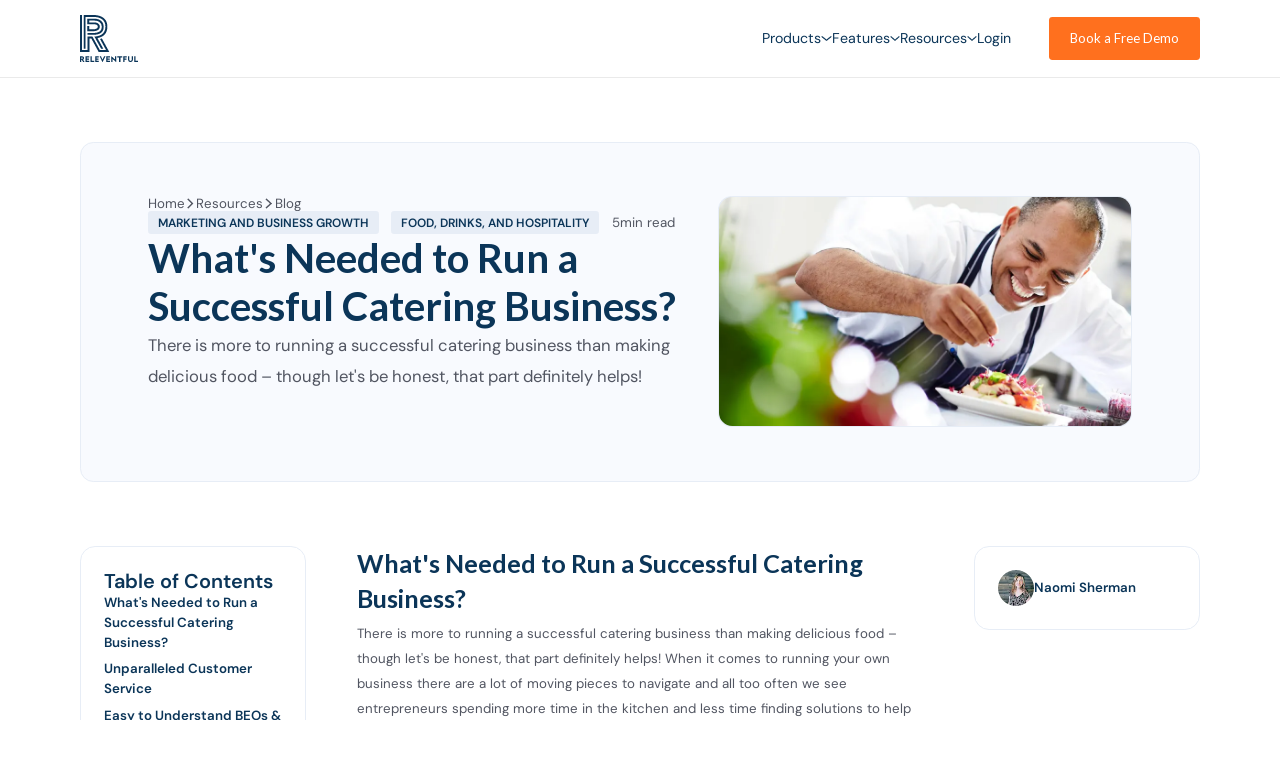

--- FILE ---
content_type: text/html
request_url: https://www.releventful.com/blog/whats-needed-to-run-a-successful-catering-business
body_size: 35131
content:
<!DOCTYPE html><!-- Last Published: Tue Jan 20 2026 17:01:04 GMT+0000 (Coordinated Universal Time) --><html data-wf-domain="www.releventful.com" data-wf-page="65cd6d452bbc7d57ac2f3f2e" data-wf-site="651c6cfdfced6a5489cab229" lang="en" data-wf-collection="65cd6d442bbc7d57ac2f3ee2" data-wf-item-slug="whats-needed-to-run-a-successful-catering-business"><head><meta charset="utf-8"/><title>Running a Successful Catering Business | Releventful</title><meta content="There is more to running a successful catering business than making delicious food – though let&#x27;s be honest, that part definitely helps!" name="description"/><meta content="Running a Successful Catering Business | Releventful" property="og:title"/><meta content="There is more to running a successful catering business than making delicious food – though let&#x27;s be honest, that part definitely helps!" property="og:description"/><meta content="https://cdn.prod.website-files.com/651d6fae3d3620e76a6d24d1/6526d80d297683a5d24d427d_Releventful-Successful-Catering-Business-Blog-Banner.webp" property="og:image"/><meta content="Running a Successful Catering Business | Releventful" property="twitter:title"/><meta content="There is more to running a successful catering business than making delicious food – though let&#x27;s be honest, that part definitely helps!" property="twitter:description"/><meta content="https://cdn.prod.website-files.com/651d6fae3d3620e76a6d24d1/6526d80d297683a5d24d427d_Releventful-Successful-Catering-Business-Blog-Banner.webp" property="twitter:image"/><meta property="og:type" content="website"/><meta content="summary_large_image" name="twitter:card"/><meta content="width=device-width, initial-scale=1" name="viewport"/><link href="https://cdn.prod.website-files.com/651c6cfdfced6a5489cab229/css/releventful.webflow.shared.1799a4d82.min.css" rel="stylesheet" type="text/css" integrity="sha384-F5mk2CKHFlPzJhCQsu/jqGkktodI9cwq0/t7Ll6yH1wTK+ar/VdEFRY8Ngq6eLq7" crossorigin="anonymous"/><link href="https://fonts.googleapis.com" rel="preconnect"/><link href="https://fonts.gstatic.com" rel="preconnect" crossorigin="anonymous"/><script src="https://ajax.googleapis.com/ajax/libs/webfont/1.6.26/webfont.js" type="text/javascript"></script><script type="text/javascript">WebFont.load({  google: {    families: ["Lato:100,100italic,300,300italic,400,400italic,700,700italic,900,900italic"]  }});</script><script type="text/javascript">!function(o,c){var n=c.documentElement,t=" w-mod-";n.className+=t+"js",("ontouchstart"in o||o.DocumentTouch&&c instanceof DocumentTouch)&&(n.className+=t+"touch")}(window,document);</script><link href="https://cdn.prod.website-files.com/651c6cfdfced6a5489cab229/651fd4bb35c0b9ca4759d13b_Favicon.png" rel="shortcut icon" type="image/x-icon"/><link href="https://cdn.prod.website-files.com/651c6cfdfced6a5489cab229/651fd4bda906d151783f85cb_Webclip.png" rel="apple-touch-icon"/><link href="https://www.releventful.com/blog/whats-needed-to-run-a-successful-catering-business" rel="canonical"/><!-- [Attributes by Finsweet] Disable scrolling -->
<script defer src="https://cdn.jsdelivr.net/npm/@finsweet/attributes-scrolldisable@1/scrolldisable.js"></script>

<!-- Google Tag Manager -->
<script>(function(w,d,s,l,i){w[l]=w[l]||[];w[l].push({'gtm.start':
       new Date().getTime(),event:'gtm.js'});var f=d.getElementsByTagName(s)[0],
   j=d.createElement(s),dl=l!='dataLayer'?'&l='+l:'';j.async=true;j.src=
   'https://www.googletagmanager.com/gtm.js?id='+i+dl;f.parentNode.insertBefore(j,f);
})(window,document,'script','dataLayer','GTM-M3G5WBL');</script>
<!-- End Google Tag Manager -->
<!-- Google tag (gtag.js) -->
<script async src="https://www.googletagmanager.com/gtag/js?id=G-GF8BTD8N6P"></script>
<script>
   window.dataLayer = window.dataLayer || [];
   function gtag(){dataLayer.push(arguments);}
   gtag('js', new Date());

   gtag('config', 'G-GF8BTD8N6P');
</script>
<!-- Start Bing UET Tag -->
<script>(function(w,d,t,r,u){var f,n,i;w[u]=w[u]||[],f=function(){var o={ti:"134633577"};o.q=w[u],w[u]=new UET(o),w[u].push("pageLoad")},n=d.createElement(t),n.src=r,n.async=1,n.onload=n.onreadystatechange=function(){var s=this.readyState;s&&s!=="loaded"&&s!=="complete"||(f(),n.onload=n.onreadystatechange=null)},i=d.getElementsByTagName(t)[0],i.parentNode.insertBefore(n,i)})(window,document,"script","//bat.bing.com/bat.js","uetq");</script>
<!-- End Bing UET Tag -->
<script>
   (function (i, s, o, g, r, a, m) {
       i['GoogleAnalyticsObject'] = r;
       i[r] = i[r] || function () {
           (i[r].q = i[r].q || []).push(arguments)
       }, i[r].l = 1 * new Date();
       a = s.createElement(o),
           m = s.getElementsByTagName(o)[0];
       a.async = 1;
       a.src = g;
       m.parentNode.insertBefore(a, m)
   })(window, document, 'script', '//www.google-analytics.com/analytics.js', 'ga');

   ga('create', 'UA-69802039-1', 'auto');
   ga('send', 'pageview');
</script>
<!-- mouseflow -->
<script type="text/javascript">
   window._mfq = window._mfq || [];
   (function() {
       var mf = document.createElement("script");
       mf.type = "text/javascript"; mf.defer = true;
       mf.src = "//cdn.mouseflow.com/projects/f33c3656-0ca5-47d8-ad0a-4e83292c5f40.js";
       document.getElementsByTagName("head")[0].appendChild(mf);
   })();
</script>

<script>   window.intercomSettings = {     app_id: "m5v444sw"   }; </script>  
<script> 
(function(){var w=window;var ic=w.Intercom;if(typeof ic==="function"){ic('reattach_activator');ic('update',w.intercomSettings);}else{var d=document;var i=function(){i.c(arguments);};i.q=[];i.c=function(args){i.q.push(args);};w.Intercom=i;var l=function(){var s=d.createElement('script');s.type='text/javascript';s.async=true;s.src='https://widget.intercom.io/widget/m5v444sw';var x=d.getElementsByTagName('script')[0];x.parentNode.insertBefore(s,x);};if(w.attachEvent){w.attachEvent('onload',l);}else{w.addEventListener('load',l,false);}}})(); </script>

<!-- Google Tag Manager (noscript) -->
<noscript><iframe src="https://www.googletagmanager.com/ns.html?id=GTM-M3G5WBL"
                 height="0" width="0" style="display:none;visibility:hidden"></iframe></noscript>
<!-- End Google Tag Manager (noscript) -->
<!-- Begin Referral JS -->
<script> window.referralJS = ((window.referralJS !== null && window.referralJS !== undefined) ? window.referralJS : {}); window.referralJS.scriptConfig = { parameters: { src: "//releventful.referralrock.com/ReferralSdk/referral.js", transactionKey: "2c4a63a2-897a-48f7-a3f6-99d797702120" } }; (function(f,r,n,d,b,y){b=f.createElement(r),y=f.getElementsByTagName(r)[0];b.async=1;b.src=n+"?referrer="+encodeURIComponent(window.location.origin+window.location.pathname).replace(/[!'()*]/g,escape);b.id="RR_DIVID_V5";b.setAttribute("transactionKey",window.referralJS.scriptConfig.parameters.transactionKey);y.parentNode.insertBefore(b,y)})(document,"script",window.referralJS.scriptConfig.parameters.src); </script>
<!-- End Referral JS --><!-- [Attributes by Finsweet] Powerful Rich Text -->
<script defer src="https://cdn.jsdelivr.net/npm/@finsweet/attributes-richtext@1/richtext.js"></script>

<!-- [Attributes by Finsweet] Table of Contents -->
<script defer src="https://cdn.jsdelivr.net/npm/@finsweet/attributes-toc@1/toc.js"></script>

<!-- [Attributes by Finsweet] Social Share -->
<script defer src="https://cdn.jsdelivr.net/npm/@finsweet/attributes-socialshare@1/socialshare.js"></script>

<!-- [Attributes by Finsweet] Smart Lightbox -->
<script defer src="https://cdn.jsdelivr.net/npm/@finsweet/attributes-smartlightbox@1/smartlightbox.js"></script>

<script type="application/ld+json">
{
  "@context": "https://schema.org",
  "@type": "Article",
  "headline": "What&#39;s Needed to Run a Successful Catering Business?",
  "description": "There is more to running a successful catering business than making delicious food – though let&#39;s be honest, that part definitely helps!",
  "image": [
    "https://cdn.prod.website-files.com/651d6fae3d3620e76a6d24d1/6526d80d297683a5d24d427d_Releventful-Successful-Catering-Business-Blog-Banner.webp"
  ],
  "datePublished": "Mar 07, 2025",
  "dateModified": "Feb 13, 2025",
  "author": {
      "@type": "Person",
      "name": "Naomi Sherman"
  },
  "publisher": {
    "@type": "Organization",
    "name": "Releventful",
    "logo": {
      "@type": "ImageObject",
      "url": "https://cdn.prod.website-files.com/651c6cfdfced6a5489cab229/651d62d67d399d3bfbb4bc24_Releventful.svg"
    }
  }
}
</script></head><body><div class="w-embed"><style>

body {
 font-size: 1vw;
}

/* 19px body font size above 1900px screens  */
@media only screen and (min-width: 1440px) {
     body {font-size: 14px;}
}

/* 9px body font size below 767px screens  */
@media only screen and (max-width: 767px) {
     body {font-size: 9px;}
}

/* Link color inherits from parent font color  */
a {
	color: inherit;
}

.w-dropdown-toggle {
	color: inherit;
}

input, textarea, select { 
	-webkit-appearance: none;
	-moz-appearance: none;
	appearance: none; border-radius: 0; 
	background-image: none; 


</style></div><div fs-scrolldisable-element="smart-nav" data-animation="default" data-collapse="medium" data-duration="0" data-easing="ease" data-easing2="ease" role="banner" class="c-nav w-nav"><div class="c-container cc-nav"><div id="w-node-c58f2401-d4da-f98a-08b4-f4b59e5da65c-950b4848" class="c-nav_menu-container"><a href="/" aria-label="Releventful" class="c-nav_logo-wrap w-inline-block"><img src="https://cdn.prod.website-files.com/651c6cfdfced6a5489cab229/651d62d67d399d3bfbb4bc24_Releventful.svg" loading="lazy" alt="Releventful" id="black-logo" class="c-nav_logo"/></a><nav role="navigation" id="w-node-_8d2cae06-8316-488f-c94f-55fb950b484d-950b4848" class="c-nav_menu-wrap w-nav-menu"><div id="w-node-_8d2cae06-8316-488f-c94f-55fb950b484e-950b4848" class="c-nav_menu"><div class="c-nav_menu-content"><div data-hover="false" data-delay="0" class="c-nav_menu-dropdown w-dropdown"><div class="c-nav_menu-dropdown-toggle w-dropdown-toggle"><div href="#" class="c-nav_menu-dropdown-toggle_link"><div class="c-nav_menu-dropdown_link">Products</div><div class="c-nav_menu-dropdown-icon w-embed"><svg width="1005" height="100%" viewBox="0 0 12 7" fill="none" xmlns="http://www.w3.org/2000/svg">
<path d="M11.5306 1.53061L6.5306 6.53061C6.46092 6.60053 6.37813 6.65601 6.28696 6.69386C6.1958 6.73172 6.09806 6.7512 5.99935 6.7512C5.90064 6.7512 5.8029 6.73172 5.71173 6.69386C5.62057 6.65601 5.53778 6.60053 5.4681 6.53061L0.468098 1.53061C0.327202 1.38972 0.248047 1.19862 0.248047 0.999362C0.248047 0.800105 0.327202 0.609009 0.468098 0.468112C0.608994 0.327216 0.800091 0.248062 0.999348 0.248062C1.19861 0.248062 1.3897 0.327216 1.5306 0.468112L5.99997 4.93749L10.4693 0.467488C10.6102 0.326592 10.8013 0.247437 11.0006 0.247437C11.1999 0.247437 11.391 0.326592 11.5318 0.467488C11.6727 0.608384 11.7519 0.79948 11.7519 0.998738C11.7519 1.198 11.6727 1.38909 11.5318 1.52999L11.5306 1.53061Z" fill="currentcolor"/>
</svg></div></div></div><nav class="c-nav_dropdown-list cc-1 w-dropdown-list"><div class="c-nav_dropdown-content_container"><div class="c-nav_dropdown-content_wrap cc-left"><div id="w-node-_0e517492-d385-2b8e-4e09-934d46856499-950b4848" class="c-wrap cc-gap_05"><p class="c-paragraph cc-600"><strong>Crafted for the Event Industry</strong></p><p class="c-paragraph">Built by event professionals for event professionals. Our unique blend of tools are created to solve needs specific to the event industry.</p></div><div id="w-node-_0e517492-d385-2b8e-4e09-934d4685649e-950b4848" class="c-line cc-vertical"></div><div id="w-node-_0e517492-d385-2b8e-4e09-934d4685649f-950b4848" class="c-2x1 cc-gap_1-5"><div id="w-node-_0e517492-d385-2b8e-4e09-934d468564a0-950b4848" class="c-wrap cc-gap_1-5"><div class="c-text_m">Products</div><div class="c-line"></div></div><div id="w-node-cd0f57a1-48f0-253f-bbb8-89bd5fd04232-950b4848" class="c-wrap"><div class="c-wrap cc-horizontal cc-align_center"><div class="c-icon cc-s w-embed"><svg width="100%" height="100%" viewBox="0 0 29 28" fill="none" xmlns="http://www.w3.org/2000/svg">
<path d="M14.1235 23.249H16.4755V7.96099L23.9948 11.1832C24.2065 11.274 24.3869 11.4249 24.5136 11.6172C24.6403 11.8095 24.7077 12.0348 24.7075 12.2652V23.249H27.0595V25.601H1.1875V23.249H3.5395V7.54939C3.53947 7.32186 3.60545 7.0992 3.72944 6.90841C3.85343 6.71763 4.03011 6.56691 4.23804 6.47453L13.2968 2.44908C13.3863 2.40931 13.4843 2.39253 13.582 2.40028C13.6797 2.40803 13.7738 2.44005 13.856 2.49345C13.9381 2.54684 14.0056 2.61991 14.0523 2.70602C14.099 2.79213 14.1235 2.88855 14.1235 2.98651V23.249Z" fill="currentcolor"/>
</svg></div><div class="c-text">Venue Business Management</div></div><div class="c-2x1 cc-gap_1"><a href="/industries/event-venue-software" class="c-button cc-white w-inline-block"><div class="c-button_text">Learn More</div></a><a href="/event-venue-software-pricing" class="c-button cc-blue w-inline-block"><div class="c-button_text">Get Pricing</div></a></div></div><div id="w-node-dea518cf-14b3-55a5-813a-7d9d4c0938cc-950b4848" class="c-wrap"><div class="c-wrap cc-horizontal cc-align_center"><div class="c-icon cc-s w-embed"><svg xmlns="http://www.w3.org/2000/svg" width="100%" height="100%" viewBox="0 0 512 512"><path fill="currentColor" d="M357.57 223.94a79.48 79.48 0 0 0 56.58-23.44l77-76.95c6.09-6.09 6.65-16 .85-22.39a16 16 0 0 0-23.17-.56l-68.63 68.58a12.29 12.29 0 0 1-17.37 0c-4.79-4.78-4.53-12.86.25-17.64l68.33-68.33a16 16 0 0 0-.56-23.16A15.62 15.62 0 0 0 440.27 56a16.7 16.7 0 0 0-11.81 4.9l-68.27 68.26a12.29 12.29 0 0 1-17.37 0c-4.78-4.78-4.53-12.86.25-17.64l68.33-68.31a16 16 0 0 0-.56-23.16A15.62 15.62 0 0 0 400.26 16a16.73 16.73 0 0 0-11.81 4.9L311.5 97.85a79.5 79.5 0 0 0-23.44 56.59v8.23a16 16 0 0 1-4.69 11.33l-35.61 35.62a4 4 0 0 1-5.66 0L68.82 36.33a16 16 0 0 0-22.58-.06C31.09 51.28 23 72.47 23 97.54c-.1 41.4 21.66 89 56.79 124.08l85.45 85.45A64.8 64.8 0 0 0 211 326a64 64 0 0 0 16.21-2.08a16.2 16.2 0 0 1 4.07-.53a15.93 15.93 0 0 1 10.83 4.25l11.39 10.52a16.12 16.12 0 0 1 4.6 11.23v5.54a47.73 47.73 0 0 0 13.77 33.65l90.05 91.57l.09.1a53.29 53.29 0 0 0 75.36-75.37L302.39 269.9a4 4 0 0 1 0-5.66L338 228.63a16 16 0 0 1 11.32-4.69Z"/><path fill="currentColor" d="M211 358a97.32 97.32 0 0 1-68.36-28.25l-13.86-13.86a8 8 0 0 0-11.3 0l-85 84.56c-15.15 15.15-20.56 37.45-13.06 59.29a31 31 0 0 0 1.49 3.6C31 484 50.58 496 72 496a55.68 55.68 0 0 0 39.64-16.44L225 365.66a4.69 4.69 0 0 0 1.32-3.72v-.26a4.63 4.63 0 0 0-5.15-4.27A97 97 0 0 1 211 358"/></svg></div><div class="c-text">Catering Business Management</div></div><div class="c-2x1 cc-gap_1"><a href="/industries/catering-solution" class="c-button cc-white w-inline-block"><div class="c-button_text">Learn More</div></a><a href="/event-restaurant-software-pricing" class="c-button cc-blue w-inline-block"><div class="c-button_text">Get Pricing</div></a></div></div><div id="w-node-_49264349-0d8f-4184-37aa-9243a09f2e9f-950b4848" class="c-wrap"><div class="c-wrap cc-horizontal cc-align_center"><div class="c-icon cc-s w-embed"><svg width="100%" height="100%" viewBox="0 0 25 32" fill="none" xmlns="http://www.w3.org/2000/svg">
<path d="M5.59675 31.6775V17.4035C4.27075 17.0395 3.15899 16.3115 2.26147 15.2195C1.36395 14.1275 0.91571 12.8535 0.91675 11.3975V0.47754H4.03675V11.3975H5.59675V0.47754H8.71675V11.3975H10.2767V0.47754H13.3968V11.3975C13.3968 12.8535 12.948 14.1275 12.0505 15.2195C11.153 16.3115 10.0417 17.0395 8.71675 17.4035V31.6775H5.59675ZM21.1968 31.6775V19.1975H16.5168V8.27754C16.5168 6.11954 17.2775 4.27978 18.799 2.75826C20.3206 1.23674 22.1598 0.4765 24.3167 0.47754V31.6775H21.1968Z" fill="currentcolor"></path>
</svg></div><div class="c-text">Restaurant Business Management</div></div><div class="c-2x1 cc-gap_1"><a href="/industries/event-restaurant-software" class="c-button cc-white w-inline-block"><div class="c-button_text">Learn More</div></a><a href="/event-restaurant-software-pricing" class="c-button cc-blue w-inline-block"><div class="c-button_text">Get Pricing</div></a></div></div></div></div><div class="c-nav_dropdown-content_wrap cc-right cc-bg_blue-200"><div class="c-wrap cc-height_100 w-dyn-list"><div role="list" class="c-wrap cc-height_100 w-dyn-items"><div id="w-node-_27a990c9-83f6-dff8-c40b-997dc3f22f34-950b4848" role="listitem" class="c-wrap cc-height_100 w-dyn-item"><a href="/blog/event-management" class="c-wrap cc-arrow_animation cc-height_100 cc-justify_space-between w-inline-block"><div class="c-wrap"><div class="c-text_m cc-font_lato cc-700">Event Management Essentials: Leveraging Technology for Success</div><p class="c-paragraph">Unlock the power of technology in event management with our essential guide, designed to enhance efficiency and success in your events.</p></div><div class="c-wrap cc-horizontal cc-align_center cc-gap_05 cc-text_blue-500"><div class="c-text cc-600">Read More</div><div class="c-arrow w-embed"><svg width="100%" height="100%" viewBox="0 0 19 17" fill="none" xmlns="http://www.w3.org/2000/svg">
<path d="M10.064 1.83809L16.9761 8.7501L10.064 15.6621M16.0161 8.7501L1.99998 8.7501" stroke="currentcolor" stroke-width="2.30401" stroke-linecap="round" stroke-linejoin="round"/>
</svg></div></div></a></div></div></div><div class="c-wrap cc-height_100 w-dyn-list"><div class="cc-none w-dyn-empty"><div>No items found.</div></div></div></div></div><div class="c-nav_dropdown-shadow cc-tablet_none"></div></nav></div><div data-hover="false" data-delay="0" class="c-nav_menu-dropdown w-dropdown"><div class="c-nav_menu-dropdown-toggle w-dropdown-toggle"><div href="#" class="c-nav_menu-dropdown-toggle_link-2"><div class="c-nav_menu-dropdown_link">Features</div><div class="c-nav_menu-dropdown-icon w-embed"><svg width="1005" height="100%" viewBox="0 0 12 7" fill="none" xmlns="http://www.w3.org/2000/svg">
<path d="M11.5306 1.53061L6.5306 6.53061C6.46092 6.60053 6.37813 6.65601 6.28696 6.69386C6.1958 6.73172 6.09806 6.7512 5.99935 6.7512C5.90064 6.7512 5.8029 6.73172 5.71173 6.69386C5.62057 6.65601 5.53778 6.60053 5.4681 6.53061L0.468098 1.53061C0.327202 1.38972 0.248047 1.19862 0.248047 0.999362C0.248047 0.800105 0.327202 0.609009 0.468098 0.468112C0.608994 0.327216 0.800091 0.248062 0.999348 0.248062C1.19861 0.248062 1.3897 0.327216 1.5306 0.468112L5.99997 4.93749L10.4693 0.467488C10.6102 0.326592 10.8013 0.247437 11.0006 0.247437C11.1999 0.247437 11.391 0.326592 11.5318 0.467488C11.6727 0.608384 11.7519 0.79948 11.7519 0.998738C11.7519 1.198 11.6727 1.38909 11.5318 1.52999L11.5306 1.53061Z" fill="currentcolor"/>
</svg></div></div></div><nav class="c-nav_dropdown-list w-dropdown-list"><div class="c-nav_dropdown-content_container"><div class="c-nav_dropdown-content_wrap cc-left"><div id="w-node-d002fe00-0196-485a-89bc-ece1ac91d450-950b4848" class="c-wrap-5 cc-gap_05"><p class="c-paragraph cc-600">Crafted for the Event Industry</p><p class="c-paragraph">Built by event professionals for event professionals. Our unique blend of tools are created to solve needs specific to the event industry.</p></div><div id="w-node-d002fe00-0196-485a-89bc-ece1ac91d455-950b4848" class="c-line-2 cc-vertical cc-mobile_lands-none"></div><div id="w-node-d002fe00-0196-485a-89bc-ece1ac91d456-950b4848" class="c-2x1 cc-gap_1-5"><div id="w-node-d002fe00-0196-485a-89bc-ece1ac91d457-950b4848" class="c-wrap-5 cc-gap_1-5"><a href="/features/all-features" class="c-wrap-5 cc-horizontal cc-align_center cc-arrow_animation cc-gap_05 w-inline-block"><div class="c-text_m">All Features</div><div class="c-arrow cc-m cc-mt_02 w-embed"><svg width="100%" height="100%" viewBox="0 0 20 18" fill="none" xmlns="http://www.w3.org/2000/svg">
<path d="M10.5939 1.74259L17.8516 9.0002L10.5939 16.2578M16.8436 9.0002L2.12666 9.0002" stroke="currentcolor" stroke-width="2.41921" stroke-linecap="round" stroke-linejoin="round"/>
</svg></div></a><div class="c-line-2"></div></div><div id="w-node-d002fe00-0196-485a-89bc-ece1ac91d45d-950b4848" class="c-wrap-5 cc-gap_1-5"><a href="/features/event-automation-software" class="c-wrap-5 cc-horizontal cc-align_center cc-text_hover-orange-500 w-inline-block"><div class="c-icon cc-s w-embed"><svg width="100%" height="100%" viewBox="0 0 29 28" fill="none" xmlns="http://www.w3.org/2000/svg">
<path d="M23.8038 14.2364C23.8082 14.078 23.8082 13.9196 23.8038 13.7612L25.445 11.7108C25.5311 11.6032 25.5907 11.4768 25.6189 11.3419C25.6472 11.207 25.6434 11.0674 25.6078 10.9342C25.3383 9.92304 24.9359 8.95207 24.411 8.04671C24.3423 7.92826 24.2468 7.8275 24.1322 7.75245C24.0176 7.6774 23.8871 7.63013 23.751 7.61441L21.1418 7.32401C21.0333 7.20961 20.9233 7.09961 20.8118 6.99401L20.5038 4.3782C20.488 4.24204 20.4406 4.11145 20.3653 3.99687C20.2901 3.88228 20.1891 3.78685 20.0704 3.7182C19.1651 3.19378 18.1941 2.79205 17.1829 2.5236C17.0498 2.48803 16.9101 2.48423 16.7752 2.5125C16.6403 2.54078 16.514 2.60035 16.4063 2.6864L14.3614 4.3188H13.8862L11.8358 2.6809C11.7282 2.59485 11.6018 2.53528 11.4669 2.507C11.332 2.47873 11.1924 2.48253 11.0592 2.5181C10.048 2.78763 9.07707 3.19007 8.17171 3.7149C8.05326 3.78368 7.9525 3.87916 7.87745 3.99374C7.8024 4.10832 7.75513 4.23884 7.73941 4.3749L7.44901 6.98851C7.33461 7.09777 7.22461 7.20777 7.11901 7.31851L4.5032 7.61881C4.36704 7.63465 4.23645 7.68208 4.12187 7.75733C4.00728 7.83258 3.91185 7.93355 3.8432 8.05221C3.31888 8.95769 2.91682 9.92864 2.6475 10.9397C2.61208 11.073 2.60845 11.2126 2.63692 11.3475C2.66539 11.4824 2.72516 11.6088 2.8114 11.7163L4.4438 13.7612V14.2364L2.8059 16.2868C2.71985 16.3945 2.66028 16.5208 2.632 16.6557C2.60373 16.7906 2.60753 16.9303 2.6431 17.0634C2.91263 18.0746 3.31507 19.0456 3.8399 19.9509C3.90868 20.0694 4.00416 20.1701 4.11874 20.2452C4.23332 20.3202 4.36384 20.3675 4.4999 20.3832L7.10911 20.6736C7.21837 20.788 7.32837 20.898 7.43911 21.0036L7.74381 23.6194C7.75965 23.7556 7.80708 23.8862 7.88233 24.0008C7.95758 24.1154 8.05855 24.2108 8.17721 24.2794C9.08269 24.8038 10.0536 25.2058 11.0647 25.4751C11.198 25.5106 11.3376 25.5142 11.4725 25.4857C11.6074 25.4572 11.7338 25.3975 11.8413 25.3112L13.8862 23.6788C14.0446 23.6832 14.203 23.6832 14.3614 23.6788L16.4118 25.32C16.5195 25.4061 16.6458 25.4657 16.7807 25.4939C16.9156 25.5222 17.0553 25.5184 17.1884 25.4828C18.1998 25.2138 19.1708 24.8113 20.0759 24.286C20.1944 24.2173 20.2951 24.1218 20.3702 24.0072C20.4452 23.8926 20.4925 23.7621 20.5082 23.626L20.7986 21.0168C20.913 20.9083 21.023 20.7983 21.1286 20.6868L23.7444 20.3788C23.8806 20.363 24.0112 20.3156 24.1258 20.2403C24.2404 20.1651 24.3358 20.0641 24.4044 19.9454C24.9288 19.0399 25.3308 18.069 25.6001 17.0579C25.6356 16.9247 25.6392 16.785 25.6107 16.6501C25.5822 16.5152 25.5225 16.3889 25.4362 16.2813L23.8038 14.2364ZM14.1238 18.3988C13.2536 18.3988 12.4029 18.1408 11.6793 17.6573C10.9557 17.1738 10.3918 16.4866 10.0587 15.6826C9.72572 14.8786 9.63858 13.9939 9.80836 13.1404C9.97813 12.2869 10.3972 11.5029 11.0125 10.8875C11.6279 10.2722 12.4119 9.85313 13.2654 9.68336C14.1189 9.51358 15.0036 9.60072 15.8076 9.93374C16.6116 10.2668 17.2988 10.8307 17.7823 11.5543C18.2658 12.2779 18.5238 13.1286 18.5238 13.9988C18.5238 15.1658 18.0603 16.2849 17.2351 17.1101C16.4099 17.9353 15.2908 18.3988 14.1238 18.3988Z" fill="currentcolor"/>
</svg></div><div class="c-text">Business Automation</div></a><a href="/features/business-event-calendar" class="c-wrap-5 cc-horizontal cc-align_center cc-text_hover-orange-500 w-inline-block"><div class="c-icon cc-s w-embed"><svg width="100%" height="100%" viewBox="0 0 29 28" fill="none" xmlns="http://www.w3.org/2000/svg">
<g clip-path="url(#clip0_686_126785)">
<path d="M23.6191 23.4934H4.63402V8.57652H23.6191M19.5508 -0.916016V1.79614H8.70225V-0.916016H5.9901V1.79614H4.63402C3.12878 1.79614 1.92188 3.00304 1.92188 4.50829V23.4934C1.92188 24.2127 2.20762 24.9025 2.71625 25.4111C3.22487 25.9198 3.91472 26.2055 4.63402 26.2055H23.6191C24.3384 26.2055 25.0282 25.9198 25.5369 25.4111C26.0455 24.9025 26.3312 24.2127 26.3312 23.4934V4.50829C26.3312 3.78898 26.0455 3.09913 25.5369 2.59051C25.0282 2.08188 24.3384 1.79614 23.6191 1.79614H22.263V-0.916016" fill="currentcolor"/>
<path d="M12.5793 20.8287L8.05469 16.304L9.18585 15.1728L12.5793 18.5663L19.8625 11.2832L20.9936 12.4144L12.5793 20.8287Z" fill="currentcolor"/>
</g>
<defs>
<clipPath id="clip0_686_126785">
<rect width="28" height="28" fill="white" transform="translate(0.125)"/>
</clipPath>
</defs>
</svg></div><div class="c-text">Business Calendar</div></a><a href="/features/event-communication-system" class="c-wrap-5 cc-horizontal cc-align_center cc-text_hover-orange-500 w-inline-block"><div class="c-icon cc-s w-embed"><svg width="100%" height="100%" viewBox="0 0 29 28" fill="none" xmlns="http://www.w3.org/2000/svg">
<g clip-path="url(#clip0_686_126791)">
<path d="M2.42657 15.9151C2.42646 13.9915 2.90062 12.0976 3.80708 10.4009C4.71355 8.70432 6.02435 7.25737 7.62342 6.18819C9.2225 5.11902 11.0605 4.4606 12.9748 4.27123C14.889 4.08186 16.8204 4.36739 18.598 5.10254C20.3756 5.83768 21.9445 6.99976 23.1658 8.48589C24.3871 9.97201 25.2231 11.7363 25.5999 13.6227C25.9767 15.509 25.8826 17.4591 25.3259 19.3004C24.7692 21.1417 23.7671 22.8173 22.4084 24.1789C22.2831 24.3044 22.1838 24.4534 22.116 24.6173C22.0483 24.7812 22.0136 24.9568 22.0137 25.1342C22.0139 25.3115 22.049 25.4871 22.117 25.6509C22.185 25.8146 22.2847 25.9634 22.4102 26.0887C22.5357 26.214 22.6847 26.3133 22.8486 26.381C23.0125 26.4487 23.1881 26.4835 23.3654 26.4833C23.5428 26.4832 23.7184 26.4481 23.8821 26.38C24.0459 26.312 24.1947 26.2124 24.32 26.0869C26.3307 24.0718 27.6991 21.5059 28.2522 18.7134C28.8053 15.9209 28.5183 13.0272 27.4274 10.3978C26.3366 7.76832 24.4909 5.5212 22.1235 3.94029C19.7561 2.35938 16.9733 1.51562 14.1266 1.51562C11.2799 1.51562 8.497 2.35938 6.12961 3.94029C3.76222 5.5212 1.91652 7.76832 0.825701 10.3978C-0.26512 13.0272 -0.552115 15.9209 0.000975341 18.7134C0.554066 21.5059 1.92242 24.0718 3.93317 26.0869C4.18642 26.3406 4.5301 26.4834 4.8886 26.4837C5.24709 26.484 5.59104 26.3419 5.84477 26.0887C6.0985 25.8354 6.24124 25.4918 6.24157 25.1333C6.24191 24.7748 6.09982 24.4308 5.84657 24.1771C4.76086 23.0928 3.89987 21.8048 3.31299 20.387C2.72611 18.9692 2.42488 17.4495 2.42657 15.9151ZM7.82657 15.9151C7.82665 14.8796 8.08195 13.8601 8.56989 12.9468C9.05783 12.0335 9.76336 11.2546 10.6241 10.6789C11.4848 10.1032 12.4741 9.7486 13.5045 9.64635C14.5349 9.5441 15.5746 9.69741 16.5317 10.0927C17.4887 10.488 18.3336 11.1131 18.9915 11.9127C19.6494 12.7123 20.1001 13.6617 20.3036 14.677C20.5072 15.6923 20.4574 16.742 20.1586 17.7335C19.8598 18.7249 19.3212 19.6274 18.5906 20.3611C18.4653 20.4866 18.366 20.6356 18.2982 20.7995C18.2305 20.9634 18.1958 21.139 18.1959 21.3164C18.1961 21.4937 18.2312 21.6693 18.2992 21.8331C18.3672 21.9968 18.4669 22.1456 18.5924 22.2709C18.7179 22.3962 18.8669 22.4955 19.0308 22.5632C19.1947 22.6309 19.3703 22.6657 19.5476 22.6655C19.725 22.6654 19.9006 22.6303 20.0643 22.5622C20.2281 22.4942 20.3769 22.3946 20.5022 22.2691C21.7578 21.0092 22.6119 19.4055 22.9568 17.6605C23.3016 15.9155 23.1216 14.1075 22.4395 12.4647C21.7574 10.8219 20.6038 9.41814 19.1244 8.43055C17.6451 7.44296 15.9062 6.91588 14.1275 6.91588C12.3487 6.91588 10.6099 7.44296 9.1305 8.43055C7.65111 9.41814 6.49755 10.8219 5.81546 12.4647C5.13338 14.1075 4.95338 15.9155 5.29818 17.6605C5.64299 19.4055 6.49714 21.0092 7.75277 22.2691C8.00579 22.5226 8.34914 22.6652 8.7073 22.6655C9.06545 22.6659 9.40908 22.5239 9.66257 22.2709C9.91606 22.0179 10.0587 21.6745 10.059 21.3164C10.0593 20.9582 9.91739 20.6146 9.66437 20.3611C9.08071 19.7773 8.61795 19.0841 8.30259 18.3212C7.98724 17.5582 7.82547 16.7406 7.82657 15.9151ZM14.1266 12.3151C13.1718 12.3151 12.2561 12.6944 11.581 13.3695C10.9059 14.0446 10.5266 14.9603 10.5266 15.9151C10.5266 16.8699 10.9059 17.7855 11.581 18.4607C12.2561 19.1358 13.1718 19.5151 14.1266 19.5151C15.0813 19.5151 15.997 19.1358 16.6722 18.4607C17.3473 17.7855 17.7266 16.8699 17.7266 15.9151C17.7266 14.9603 17.3473 14.0446 16.6722 13.3695C15.997 12.6944 15.0813 12.3151 14.1266 12.3151Z" fill="currentcolor"/>
</g>
<defs>
<clipPath id="clip0_686_126791">
<rect width="28" height="28" fill="white" transform="translate(0.125)"/>
</clipPath>
</defs>
</svg></div><div class="c-text">Business Communication</div></a><a href="/features/business-reporting" class="c-wrap-5 cc-horizontal cc-align_center cc-text_hover-orange-500 w-inline-block"><div class="c-icon cc-s w-embed"><svg width="100%" height="100%" viewBox="0 0 29 28" fill="none" xmlns="http://www.w3.org/2000/svg">
<g clip-path="url(#clip0_686_126795)">
<path d="M24.4049 16.1803C24.4049 15.9325 24.3064 15.6949 24.1312 15.5196C23.956 15.3444 23.7183 15.246 23.4705 15.246H19.7331C19.4853 15.246 19.2476 15.3444 19.0724 15.5196C18.8971 15.6949 18.7987 15.9325 18.7987 16.1803V24.5896H16.93V4.34508C16.93 3.43812 16.9275 2.8501 16.8702 2.41905C16.8154 2.01416 16.7269 1.88708 16.6559 1.81607C16.5849 1.74506 16.4578 1.65661 16.0529 1.60179C15.6206 1.54448 15.0339 1.54199 14.1269 1.54199C13.2199 1.54199 12.6319 1.54448 12.2009 1.60179C11.796 1.65661 11.6689 1.74506 11.5979 1.81607C11.5269 1.88708 11.4384 2.01416 11.3836 2.41905C11.3263 2.85134 11.3238 3.43812 11.3238 4.34508V24.5896H9.45509V9.95125C9.45509 9.70344 9.35665 9.46578 9.18142 9.29056C9.00619 9.11533 8.76853 9.01689 8.52072 9.01689H4.78328C4.53547 9.01689 4.29781 9.11533 4.12258 9.29056C3.94736 9.46578 3.84892 9.70344 3.84892 9.95125V24.5896H1.66874C1.42093 24.5896 1.18327 24.688 1.00804 24.8633C0.832816 25.0385 0.734375 25.2761 0.734375 25.524C0.734375 25.7718 0.832816 26.0094 1.00804 26.1846C1.18327 26.3599 1.42093 26.4583 1.66874 26.4583H26.5851C26.8329 26.4583 27.0705 26.3599 27.2458 26.1846C27.421 26.0094 27.5194 25.7718 27.5194 25.524C27.5194 25.2761 27.421 25.0385 27.2458 24.8633C27.0705 24.688 26.8329 24.5896 26.5851 24.5896H24.4049V16.1803Z" fill="currentcolor"/>
</g>
<defs>
<clipPath id="clip0_686_126795">
<rect width="28" height="28" fill="white" transform="translate(0.125)"/>
</clipPath>
</defs>
</svg></div><div class="c-text">Business Reporting &amp; Analytics</div></a><a href="/features/event-client-management-system" class="c-wrap-5 cc-horizontal cc-align_center cc-text_hover-orange-500 w-inline-block"><div class="c-icon cc-s w-embed"><svg width="100%" height="100%" viewBox="0 0 29 28" fill="none" xmlns="http://www.w3.org/2000/svg">
<path d="M14.245 24.8002C13.905 24.8002 13.6202 24.685 13.3906 24.4546C13.161 24.2242 13.0458 23.9394 13.045 23.6002C13.045 23.4602 13.075 23.315 13.135 23.1646C13.195 23.0142 13.285 22.8794 13.405 22.7602L18.955 17.2102L18.085 16.3402L12.565 21.8902C12.445 22.0102 12.315 22.1002 12.175 22.1602C12.035 22.2202 11.885 22.2502 11.725 22.2502C11.385 22.2502 11.0998 22.1354 10.8694 21.9058C10.639 21.6762 10.5242 21.391 10.525 21.0502C10.525 20.8502 10.555 20.685 10.615 20.5546C10.675 20.4242 10.755 20.3094 10.855 20.2102L16.405 14.6602L15.565 13.8202L10.015 19.3402C9.895 19.4602 9.765 19.5502 9.625 19.6102C9.485 19.6702 9.325 19.7002 9.145 19.7002C8.825 19.7002 8.545 19.5802 8.305 19.3402C8.065 19.1002 7.945 18.8202 7.945 18.5002C7.945 18.3402 7.975 18.1902 8.035 18.0502C8.095 17.9102 8.185 17.7802 8.305 17.6602L13.855 12.1102L12.985 11.2702L7.465 16.8202C7.365 16.9202 7.245 17.0002 7.105 17.0602C6.965 17.1202 6.795 17.1502 6.595 17.1502C6.255 17.1502 5.9698 17.035 5.7394 16.8046C5.509 16.5742 5.3942 16.2894 5.395 15.9502C5.395 15.7902 5.425 15.6402 5.485 15.5002C5.545 15.3602 5.635 15.2302 5.755 15.1102L12.445 8.4202L16.945 12.9502C17.165 13.1702 17.425 13.3454 17.725 13.4758C18.025 13.6062 18.325 13.671 18.625 13.6702C19.265 13.6702 19.825 13.445 20.305 12.9946C20.785 12.5442 21.025 11.9694 21.025 11.2702C21.025 10.9902 20.975 10.7002 20.875 10.4002C20.775 10.1002 20.595 9.8202 20.335 9.5602L14.965 4.1902C15.305 3.8702 15.685 3.625 16.105 3.4546C16.525 3.2842 16.945 3.1994 17.365 3.2002C17.885 3.2002 18.365 3.2854 18.805 3.4558C19.245 3.6262 19.645 3.891 20.005 4.2502L25.075 9.3502C25.435 9.7102 25.7002 10.1102 25.8706 10.5502C26.041 10.9902 26.1258 11.5002 26.125 12.0802C26.125 12.4802 26.035 12.885 25.855 13.2946C25.675 13.7042 25.415 14.0794 25.075 14.4202L15.085 24.4402C14.925 24.6002 14.785 24.7002 14.665 24.7402C14.545 24.7802 14.405 24.8002 14.245 24.8002ZM3.955 15.2002L3.175 14.4202C2.835 14.1002 2.575 13.7202 2.395 13.2802C2.215 12.8402 2.125 12.3802 2.125 11.9002C2.125 11.3802 2.225 10.9002 2.425 10.4602C2.625 10.0202 2.875 9.6502 3.175 9.3502L8.245 4.2502C8.565 3.9302 8.945 3.675 9.385 3.4846C9.825 3.2942 10.255 3.1994 10.675 3.2002C11.215 3.2002 11.695 3.2754 12.115 3.4258C12.535 3.5762 12.945 3.851 13.345 4.2502L19.495 10.4002C19.615 10.5202 19.705 10.6502 19.765 10.7902C19.825 10.9302 19.855 11.0802 19.855 11.2402C19.855 11.5602 19.735 11.8402 19.495 12.0802C19.255 12.3202 18.975 12.4402 18.655 12.4402C18.475 12.4402 18.325 12.415 18.205 12.3646C18.085 12.3142 17.955 12.2194 17.815 12.0802L12.415 6.7402L3.955 15.2002Z" fill="currentcolor"/>
</svg></div><div class="c-text">Client Management</div></a><a href="/features/client-venue-customer-portal-software" class="c-wrap-5 cc-horizontal cc-align_center cc-text_hover-orange-500 w-inline-block"><div class="c-icon cc-s w-embed"><svg width="100%" height="100%" viewBox="0 0 29 28" fill="none" xmlns="http://www.w3.org/2000/svg">
<path d="M14.1261 2.99805C12.9589 2.99805 11.8395 3.4617 11.0142 4.28702C10.1888 5.11233 9.72515 6.2317 9.72515 7.39887C9.72515 8.56605 10.1888 9.68541 11.0142 10.5107C11.8395 11.336 12.9589 11.7997 14.1261 11.7997C15.2933 11.7997 16.4127 11.336 17.238 10.5107C18.0633 9.68541 18.527 8.56605 18.527 7.39887C18.527 6.2317 18.0633 5.11233 17.238 4.28702C16.4127 3.4617 15.2933 2.99805 14.1261 2.99805ZM19.6272 14.0001H8.62492C7.74952 14.0001 6.90997 14.3479 6.29097 14.9668C5.67197 15.5858 5.32422 16.4254 5.32422 17.3007C5.32422 19.7564 6.33423 21.7236 7.99118 23.0548C9.62173 24.3641 11.809 25.0022 14.1261 25.0022C16.4432 25.0022 18.6304 24.3641 20.261 23.0548C21.9157 21.7236 22.9279 19.7564 22.9279 17.3007C22.9279 16.4254 22.5802 15.5858 21.9612 14.9668C21.3422 14.3479 20.5026 14.0001 19.6272 14.0001Z" fill="currentcolor"/>
</svg></div><div class="c-text">Client/Vendor Portal</div></a><a href="/features/event-liability-insurance" class="c-wrap-5 cc-horizontal cc-align_center cc-text_hover-orange-500 w-inline-block"><div class="c-icon cc-s w-embed"><svg width="100%" height="100%" viewBox="0 0 14 14" fill="none" xmlns="http://www.w3.org/2000/svg">
<path fill-rule="evenodd" clip-rule="evenodd" d="M9.28648 5.68105C9.30048 6.14105 9.62948 6.53805 10.0865 6.57905C10.4505 6.61205 10.8065 6.61205 11.1695 6.57905C11.6265 6.53805 11.9565 6.14105 11.9695 5.68105C11.9782 5.39905 11.9852 5.11872 11.9905 4.84005C12.2685 4.83458 12.5465 4.82757 12.8245 4.81905C13.2845 4.80505 13.6815 4.47605 13.7225 4.01905C13.7551 3.65879 13.7551 3.29631 13.7225 2.93605C13.6815 2.47805 13.2845 2.14905 12.8245 2.13605C12.5445 2.12672 12.2665 2.11972 11.9905 2.11505C11.9852 1.83505 11.9785 1.55405 11.9705 1.27205C11.9565 0.813049 11.6265 0.416049 11.1695 0.374049C10.8096 0.341463 10.4474 0.341463 10.0875 0.374049C9.62948 0.416049 9.30048 0.813049 9.28648 1.27205C9.27715 1.55538 9.27048 1.83605 9.26648 2.11405C8.98211 2.11943 8.69778 2.12643 8.41348 2.13505C7.95448 2.14905 7.55748 2.47805 7.51548 2.93605C7.4829 3.29598 7.4829 3.65812 7.51548 4.01805C7.55748 4.47605 7.95448 4.80505 8.41348 4.81805C8.70015 4.82805 8.98415 4.83538 9.26548 4.84005C9.27082 5.11805 9.27748 5.39838 9.28548 5.68105M11.0465 9.33205L8.56348 9.92205L7.10348 10.285C6.74148 10.375 6.36448 10.383 5.99948 10.308L3.46648 9.79105C3.34032 9.76127 3.23066 9.68365 3.16062 9.57457C3.09058 9.4655 3.06564 9.33348 3.09106 9.20637C3.11649 9.07925 3.19028 8.96698 3.29689 8.89323C3.40349 8.81948 3.53457 8.79002 3.66248 8.81105L4.79248 9.03205L5.03848 9.07605C5.26083 9.11688 5.49034 9.06956 5.67841 8.9441C5.86647 8.81865 5.99832 8.62492 6.04602 8.40394C6.09373 8.18297 6.05355 7.9521 5.93398 7.76024C5.81442 7.56837 5.62488 7.43058 5.40548 7.37605L3.10148 6.78805C2.62495 6.66662 2.13202 6.62239 1.64148 6.65705L0.736484 6.72205C0.610379 6.7309 0.492305 6.78719 0.40603 6.87959C0.319754 6.97198 0.27168 7.09363 0.271485 7.22005V11.577C0.27141 11.6806 0.303505 11.7817 0.363336 11.8662C0.423167 11.9508 0.50778 12.0147 0.605485 12.049L3.62948 13.1191C5.23217 13.6863 6.9872 13.6465 8.56248 13.007L11.8005 11.69C12.0902 11.5721 12.3247 11.3492 12.4571 11.0658C12.5896 10.7825 12.6103 10.4596 12.5151 10.1616C12.4199 9.86371 12.2157 9.61268 11.9435 9.4587C11.6712 9.30472 11.3509 9.26013 11.0465 9.33205Z" fill="currentcolor"/>
</svg></div><div class="c-text">Event Liability Insurance</div></a><a href="/features/event-management-crm" class="c-wrap-5 cc-horizontal cc-align_center cc-text_hover-orange-500 w-inline-block"><div class="c-icon cc-s w-embed"><svg width="100%" height="100%" viewBox="0 0 29 28" fill="none" xmlns="http://www.w3.org/2000/svg">
<path d="M22.5242 23.6H5.72422V10.4H22.5242M18.9242 2V4.4H9.32422V2H6.92422V4.4H5.72422C4.39222 4.4 3.32422 5.468 3.32422 6.8V23.6C3.32422 24.2365 3.57708 24.847 4.02716 25.2971C4.47725 25.7471 5.0877 26 5.72422 26H22.5242C23.1607 26 23.7712 25.7471 24.2213 25.2971C24.6714 24.847 24.9242 24.2365 24.9242 23.6V6.8C24.9242 6.16348 24.6714 5.55303 24.2213 5.10294C23.7712 4.65286 23.1607 4.4 22.5242 4.4H21.3242V2M20.1242 15.2H14.1242V21.2H20.1242V15.2Z" fill="currentcolor"/>
</svg></div><div class="c-text">Event Management CRM</div></a></div><div id="w-node-d002fe00-0196-485a-89bc-ece1ac91d47e-950b4848" class="c-wrap-5 cc-gap_1-5"><a href="/features/event-marketing-software" class="c-wrap-5 cc-horizontal cc-align_center cc-text_hover-orange-500 w-inline-block"><div class="c-icon cc-s w-embed"><svg width="100%" height="100%" viewBox="0 0 29 28" fill="none" xmlns="http://www.w3.org/2000/svg">
<path d="M23.0117 24.1538H5.2417V10.1917H23.0117M19.2038 1.30664V3.84522H9.04956V1.30664H6.51098V3.84522H5.2417C3.83279 3.84522 2.70312 4.97488 2.70312 6.38379V24.1538C2.70313 24.8271 2.97058 25.4728 3.44666 25.9489C3.92273 26.4249 4.56843 26.6924 5.2417 26.6924H23.0117C23.685 26.6924 24.3307 26.4249 24.8067 25.9489C25.2828 25.4728 25.5503 24.8271 25.5503 24.1538V6.38379C25.5503 5.71052 25.2828 5.06482 24.8067 4.58875C24.3307 4.11267 23.685 3.84522 23.0117 3.84522H21.7424V1.30664" fill="currentcolor"/>
<rect x="7.4375" y="12.6621" width="11.232" height="1.872" fill="currentcolor"/>
<rect x="7.4375" y="16.3965" width="14.04" height="1.872" fill="currentcolor"/>
<rect x="7.4375" y="20.1465" width="6.552" height="1.872" fill="currentcolor"/>
</svg></div><div class="c-text">Event Marketing</div></a><a href="/features/floor-planning" class="c-wrap-5 cc-horizontal cc-align_center cc-text_hover-orange-500 w-inline-block"><div class="c-icon cc-s w-embed"><svg width="100%" height="100%" viewBox="0 0 20 20" fill="none" xmlns="http://www.w3.org/2000/svg">
<path d="M17.5 1H2.5C1.67157 1 1 1.67157 1 2.5V17.5C1 18.3284 1.67157 19 2.5 19H17.5C18.3284 19 19 18.3284 19 17.5V2.5C19 1.67157 18.3284 1 17.5 1Z" stroke="currentcolor" stroke-width="2" stroke-linejoin="round"/>
<path d="M12 1L1 12M19 8L8 19M18 2L2 18M4 9L7.5 12.5M12.5 7.5L16 11" stroke="currentcolor" stroke-width="2" stroke-linecap="round" stroke-linejoin="round"/>
</svg></div><div class="c-text">Floor Planning</div></a><a href="/features/integrations" class="c-wrap-5 cc-horizontal cc-align_center cc-text_hover-orange-500 w-inline-block"><div class="c-icon cc-s w-embed"><svg width="100%" height="100%" viewBox="0 0 29 28" fill="none" xmlns="http://www.w3.org/2000/svg">
<path d="M24.8898 2.2998H3.36178C2.84406 2.2998 2.42578 2.71808 2.42578 3.2358V24.7638C2.42578 25.2815 2.84406 25.6998 3.36178 25.6998H24.8898C25.4075 25.6998 25.8258 25.2815 25.8258 24.7638V3.2358C25.8258 2.71808 25.4075 2.2998 24.8898 2.2998ZM14.158 14.1782L8.54196 18.8875C8.38986 19.0162 8.15878 18.908 8.15878 18.7091V16.8751C8.15878 16.8078 8.19096 16.7405 8.24361 16.6967L11.4553 13.9998L8.24361 11.303C8.21672 11.2817 8.19508 11.2546 8.18038 11.2236C8.16567 11.1927 8.15828 11.1588 8.15878 11.1245V9.29055C8.15878 9.09165 8.38986 8.98343 8.54196 9.11213L14.158 13.8185C14.272 13.9121 14.272 14.0846 14.158 14.1782ZM20.0928 18.7091C20.0928 18.8378 19.9933 18.9431 19.8734 18.9431H14.4622C14.3422 18.9431 14.2428 18.8378 14.2428 18.7091V17.3051C14.2428 17.1764 14.3422 17.0711 14.4622 17.0711H19.8734C19.9933 17.0711 20.0928 17.1764 20.0928 17.3051V18.7091Z" fill="currentcolor"/>
</svg></div><div class="c-text">Integrations</div></a><a href="/features/event-inventory-management-software" class="c-wrap-5 cc-horizontal cc-align_center cc-text_hover-orange-500 w-inline-block"><div class="c-icon cc-s w-embed"><svg width="100%" height="100%" viewBox="0 0 29 28" fill="none" xmlns="http://www.w3.org/2000/svg">
<path d="M2.92578 7.46647C2.92578 6.22879 3.41745 5.04181 4.29262 4.16664C5.16779 3.29147 6.35477 2.7998 7.59245 2.7998H20.6591C21.8968 2.7998 23.0838 3.29147 23.9589 4.16664C24.8341 5.04181 25.3258 6.22879 25.3258 7.46647V20.5331C25.3258 21.7708 24.8341 22.9578 23.9589 23.833C23.0838 24.7081 21.8968 25.1998 20.6591 25.1998H7.59245C6.35477 25.1998 5.16779 24.7081 4.29262 23.833C3.41745 22.9578 2.92578 21.7708 2.92578 20.5331V7.46647ZM15.0591 18.6665C15.0591 18.914 15.1574 19.1514 15.3325 19.3264C15.5075 19.5015 15.7449 19.5998 15.9924 19.5998H20.1924C20.44 19.5998 20.6774 19.5015 20.8524 19.3264C21.0274 19.1514 21.1258 18.914 21.1258 18.6665C21.1258 18.4189 21.0274 18.1815 20.8524 18.0065C20.6774 17.8315 20.44 17.7331 20.1924 17.7331H15.9924C15.7449 17.7331 15.5075 17.8315 15.3325 18.0065C15.1574 18.1815 15.0591 18.4189 15.0591 18.6665ZM15.9924 10.2665C15.7449 10.2665 15.5075 10.3648 15.3325 10.5398C15.1574 10.7149 15.0591 10.9523 15.0591 11.1998C15.0591 11.4473 15.1574 11.6847 15.3325 11.8598C15.5075 12.0348 15.7449 12.1331 15.9924 12.1331H20.1924C20.44 12.1331 20.6774 12.0348 20.8524 11.8598C21.0274 11.6847 21.1258 11.4473 21.1258 11.1998C21.1258 10.9523 21.0274 10.7149 20.8524 10.5398C20.6774 10.3648 20.44 10.2665 20.1924 10.2665H15.9924ZM12.9199 16.139C12.8332 16.0521 12.7302 15.9831 12.6168 15.9361C12.5034 15.889 12.3819 15.8648 12.2591 15.8648C12.1363 15.8648 12.0148 15.889 11.9014 15.9361C11.788 15.9831 11.685 16.0521 11.5983 16.139L9.45911 18.2801L8.72365 17.5427C8.54864 17.3675 8.31118 17.2689 8.06351 17.2688C7.81583 17.2686 7.57824 17.3668 7.40298 17.5418C7.22773 17.7168 7.12917 17.9543 7.129 18.2019C7.12882 18.4496 7.22704 18.6872 7.40205 18.8625L8.79831 20.2606C8.88501 20.3475 8.98801 20.4165 9.1014 20.4635C9.21479 20.5106 9.33635 20.5348 9.45911 20.5348C9.58188 20.5348 9.70344 20.5106 9.81683 20.4635C9.93022 20.4165 10.0332 20.3475 10.1199 20.2606L12.9199 17.4606C13.0068 17.3739 13.0758 17.2709 13.1228 17.1575C13.1699 17.0441 13.1941 16.9226 13.1941 16.7998C13.1941 16.677 13.1699 16.5555 13.1228 16.4421C13.0758 16.3287 13.0068 16.2257 12.9199 16.139ZM12.9199 9.99394C13.0067 9.90716 13.0755 9.80414 13.1225 9.69076C13.1695 9.57738 13.1936 9.45586 13.1936 9.33314C13.1936 9.21042 13.1695 9.0889 13.1225 8.97552C13.0755 8.86213 13.0067 8.75912 12.9199 8.67234C12.8331 8.58556 12.7301 8.51672 12.6167 8.46976C12.5034 8.4228 12.3818 8.39863 12.2591 8.39863C12.1364 8.39863 12.0149 8.4228 11.9015 8.46976C11.7881 8.51672 11.6851 8.58556 11.5983 8.67234L9.45911 10.8134L8.72365 10.0761C8.54839 9.90082 8.3107 9.80236 8.06285 9.80236C7.815 9.80236 7.5773 9.90082 7.40205 10.0761C7.22679 10.2513 7.12834 10.489 7.12834 10.7369C7.12834 10.9847 7.22679 11.2224 7.40205 11.3977L8.79831 12.7939C8.88501 12.8809 8.98801 12.9498 9.1014 12.9969C9.21479 13.0439 9.33635 13.0681 9.45911 13.0681C9.58188 13.0681 9.70344 13.0439 9.81683 12.9969C9.93022 12.9498 10.0332 12.8809 10.1199 12.7939L12.9199 9.99394Z" fill="currentcolor"/>
<path fill-rule="evenodd" clip-rule="evenodd" d="M2.936 2.29688H24.464C24.9817 2.29688 25.4 2.71515 25.4 3.23287V24.7609C25.4 25.2786 24.9817 25.6969 24.464 25.6969H2.936C2.41827 25.6969 2 25.2786 2 24.7609V3.23287C2 2.71515 2.41827 2.29688 2.936 2.29688ZM21.5703 6H5.57031V22H21.5703V6Z" fill="currentcolor"/>
</svg></div><div class="c-text">Inventory Management</div></a><a href="/features/event-planning-app" class="c-wrap-5 cc-horizontal cc-align_center cc-text_hover-orange-500 w-inline-block"><div class="c-icon cc-s w-embed"><svg width="100%" height="100%" viewBox="0 0 29 28" fill="none" xmlns="http://www.w3.org/2000/svg">
<g clip-path="url(#clip0_686_126840)">
<path d="M20.425 -0.400391H7.825C6.34 -0.400391 5.125 0.814609 5.125 2.29961V25.6996C5.125 27.1846 6.34 28.3996 7.825 28.3996H20.425C21.91 28.3996 23.125 27.1846 23.125 25.6996V2.29961C23.125 0.814609 21.91 -0.400391 20.425 -0.400391ZM10.525 0.949609H17.725V1.84961H10.525V0.949609ZM14.125 26.5996C13.6476 26.5996 13.1898 26.41 12.8522 26.0724C12.5146 25.7348 12.325 25.277 12.325 24.7996C12.325 24.3222 12.5146 23.8644 12.8522 23.5268C13.1898 23.1893 13.6476 22.9996 14.125 22.9996C14.6024 22.9996 15.0602 23.1893 15.3978 23.5268C15.7354 23.8644 15.925 24.3222 15.925 24.7996C15.925 25.277 15.7354 25.7348 15.3978 26.0724C15.0602 26.41 14.6024 26.5996 14.125 26.5996ZM21.325 21.1996H6.925V3.19961H21.325V21.1996Z" fill="currentcolor"/>
</g>
<defs>
<clipPath id="clip0_686_126840">
<rect width="28" height="28" fill="white" transform="translate(0.125)"/>
</clipPath>
</defs>
</svg></div><div class="c-text">Mobile App</div></a><a href="/features/event-planning-invoice" class="c-wrap-5 cc-horizontal cc-align_center cc-text_hover-orange-500 w-inline-block"><div class="c-icon cc-s w-embed"><svg width="100%" height="100%" viewBox="0 0 29 28" fill="none" xmlns="http://www.w3.org/2000/svg">
<path d="M2.27344 27.1684L4.24867 25.1932L6.2239 27.1684L8.19912 25.1932L10.1744 27.1684L12.1496 25.1932L14.1248 27.1684L16.1 25.1932L18.0753 27.1684L20.0505 25.1932L22.0257 27.1684L24.001 25.1932L25.9762 27.1684V0.832031L24.001 2.80726L22.0257 0.832031L20.0505 2.80726L18.0753 0.832031L16.1 2.80726L14.1248 0.832031L12.1496 2.80726L10.1744 0.832031L8.19912 2.80726L6.2239 0.832031L4.24867 2.80726L2.27344 0.832031M22.0257 10.0498H6.2239V7.41613H22.0257M22.0257 15.3171H6.2239V12.6834H22.0257M22.0257 20.5843H6.2239V17.9507H22.0257V20.5843Z" fill="currentcolor"/>
</svg></div><div class="c-text">Quick Close Invoicing</div></a><a href="/features/sms-for-event-management" class="c-wrap-5 cc-horizontal cc-align_center cc-text_hover-orange-500 w-inline-block"><div class="c-icon cc-s w-embed"><svg width="100%" height="100%" viewBox="0 0 29 28" fill="none" xmlns="http://www.w3.org/2000/svg">
<path d="M9.08344 12.7404C9.44044 12.7404 9.7399 12.6194 9.98182 12.3775C10.2237 12.1356 10.3443 11.8366 10.3434 11.4804C10.3434 11.1234 10.2225 10.8239 9.98056 10.582C9.73864 10.3401 9.4396 10.2196 9.08344 10.2204C8.72644 10.2204 8.42698 10.3414 8.18506 10.5833C7.94314 10.8252 7.8226 11.1242 7.82344 11.4804C7.82344 11.8374 7.9444 12.1369 8.18632 12.3788C8.42824 12.6207 8.72728 12.7412 9.08344 12.7404ZM14.1234 12.7404C14.4804 12.7404 14.7799 12.6194 15.0218 12.3775C15.2637 12.1356 15.3843 11.8366 15.3834 11.4804C15.3834 11.1234 15.2625 10.8239 15.0206 10.582C14.7786 10.3401 14.4796 10.2196 14.1234 10.2204C13.7664 10.2204 13.467 10.3414 13.2251 10.5833C12.9831 10.8252 12.8626 11.1242 12.8634 11.4804C12.8634 11.8374 12.9844 12.1369 13.2263 12.3788C13.4682 12.6207 13.7673 12.7412 14.1234 12.7404ZM19.1634 12.7404C19.5204 12.7404 19.8199 12.6194 20.0618 12.3775C20.3037 12.1356 20.4243 11.8366 20.4234 11.4804C20.4234 11.1234 20.3025 10.8239 20.0606 10.582C19.8186 10.3401 19.5196 10.2196 19.1634 10.2204C18.8064 10.2204 18.507 10.3414 18.2651 10.5833C18.0231 10.8252 17.9026 11.1242 17.9034 11.4804C17.9034 11.8374 18.0244 12.1369 18.2663 12.3788C18.5082 12.6207 18.8073 12.7412 19.1634 12.7404ZM1.52344 26.6004V3.92039C1.52344 3.22739 1.7704 2.63393 2.26432 2.14001C2.75824 1.64609 3.35128 1.39955 4.04344 1.40039H24.2034C24.8964 1.40039 25.4899 1.64735 25.9838 2.14127C26.4777 2.63519 26.7243 3.22823 26.7234 3.92039V19.0404C26.7234 19.7334 26.4765 20.3269 25.9826 20.8208C25.4886 21.3147 24.8956 21.5612 24.2034 21.5604H6.56344L1.52344 26.6004Z" fill="currentcolor"/>
</svg></div><div class="c-text">SMS Texting Add-On</div></a><a href="/features/event-employee-scheduling-system" class="c-wrap-5 cc-horizontal cc-align_center cc-text_hover-orange-500 w-inline-block"><div class="c-icon cc-s w-embed"><svg width="29" height="31" viewBox="0 0 29 31" fill="none" xmlns="http://www.w3.org/2000/svg">
<path d="M12.4405 15.0647C15.2662 15.0647 17.5569 12.774 17.5569 9.94835C17.5569 7.12269 15.2662 4.83203 12.4405 4.83203C9.61487 4.83203 7.32422 7.12269 7.32422 9.94835C7.32422 12.774 9.61487 15.0647 12.4405 15.0647Z" fill="currentcolor"/>
<path d="M15.7188 24.418H21.2627V25.5268H15.7188V24.418Z" fill="currentcolor"/>
<path d="M10.9663 26.0003V28.3763C10.9663 28.5863 11.0497 28.7878 11.1982 28.9363C11.3468 29.0848 11.5482 29.1683 11.7583 29.1683H25.2223C25.4323 29.1683 25.6338 29.0848 25.7823 28.9363C25.9308 28.7878 26.0143 28.5863 26.0143 28.3763V20.4563C26.0143 20.2462 25.9308 20.0448 25.7823 19.8963C25.6338 19.7477 25.4323 19.6643 25.2223 19.6643H19.6783V18.5C19.6783 18.29 19.5948 18.0885 19.4463 17.94C19.2978 17.7915 19.0963 17.708 18.8863 17.708C18.6762 17.708 18.4748 17.7915 18.3262 17.94C18.1777 18.0885 18.0943 18.29 18.0943 18.5V19.6643H16.5103V16.8289C15.1644 16.6091 13.8031 16.4979 12.4394 16.4963C9.432 16.4835 6.45831 17.1296 3.72738 18.3892C3.27791 18.6013 2.89871 18.9379 2.6348 19.359C2.37088 19.7802 2.23331 20.2682 2.23842 20.7652V26.0003H10.9663ZM24.4303 27.5843H12.5503V21.2483H18.0943V21.5809C18.0943 21.791 18.1777 21.9924 18.3262 22.1409C18.4748 22.2895 18.6762 22.3729 18.8863 22.3729C19.0963 22.3729 19.2978 22.2895 19.4463 22.1409C19.5948 21.9924 19.6783 21.791 19.6783 21.5809V21.2483H24.4303V27.5843Z" fill="currentcolor"/>
</svg></div><div class="c-text cc-text_left">Team Management &amp; Employee Scheduling</div></a></div></div></div><div class="c-nav_dropdown-content_wrap cc-right cc-bg_blue-100"><div class="c-wrap cc-height_100 w-dyn-list"><div role="list" class="c-wrap cc-height_100 w-dyn-items"><div id="w-node-_2cc4799f-6fcf-a4e5-1e7d-fc1fe9b22c0f-950b4848" role="listitem" class="c-wrap cc-height_100 cc-justify_center w-dyn-item"><a href="/guide/event-marketing" class="c-wrap cc-arrow_animation w-inline-block"><div class="c-wrap"><h3 class="c-text_m cc-600">A Guide to Event Marketing for Event Planners</h3><p class="c-paragraph">Discover key strategies in event marketing to elevate your planning skills and deliver unforgettable experiences to your clients.</p></div><div class="c-wrap cc-horizontal cc-align_center cc-gap_05"><div class="c-text cc-600">Read More</div><div class="c-arrow w-embed"><svg width="100%" height="100%" viewBox="0 0 19 17" fill="none" xmlns="http://www.w3.org/2000/svg">
<path d="M10.064 1.83809L16.9761 8.7501L10.064 15.6621M16.0161 8.7501L1.99998 8.7501" stroke="currentcolor" stroke-width="2.30401" stroke-linecap="round" stroke-linejoin="round"/>
</svg></div></div></a></div></div></div></div></div><div class="c-nav_dropdown-shadow cc-tablet_none"></div></nav></div><div data-hover="false" data-delay="0" class="c-nav_menu-dropdown w-dropdown"><div class="c-nav_menu-dropdown-toggle w-dropdown-toggle"><div href="#" class="c-nav_menu-dropdown-toggle_link"><div class="c-nav_menu-dropdown_link">Resources</div><div class="c-nav_menu-dropdown-icon w-embed"><svg width="1005" height="100%" viewBox="0 0 12 7" fill="none" xmlns="http://www.w3.org/2000/svg">
<path d="M11.5306 1.53061L6.5306 6.53061C6.46092 6.60053 6.37813 6.65601 6.28696 6.69386C6.1958 6.73172 6.09806 6.7512 5.99935 6.7512C5.90064 6.7512 5.8029 6.73172 5.71173 6.69386C5.62057 6.65601 5.53778 6.60053 5.4681 6.53061L0.468098 1.53061C0.327202 1.38972 0.248047 1.19862 0.248047 0.999362C0.248047 0.800105 0.327202 0.609009 0.468098 0.468112C0.608994 0.327216 0.800091 0.248062 0.999348 0.248062C1.19861 0.248062 1.3897 0.327216 1.5306 0.468112L5.99997 4.93749L10.4693 0.467488C10.6102 0.326592 10.8013 0.247437 11.0006 0.247437C11.1999 0.247437 11.391 0.326592 11.5318 0.467488C11.6727 0.608384 11.7519 0.79948 11.7519 0.998738C11.7519 1.198 11.6727 1.38909 11.5318 1.52999L11.5306 1.53061Z" fill="currentcolor"/>
</svg></div></div></div><nav class="c-nav_dropdown-list cc-1 w-dropdown-list"><div class="c-nav_dropdown-content_container"><div class="c-nav_dropdown-content_wrap cc-left"><div id="w-node-_7a27ba22-920b-9580-d530-2c804e4a95e5-950b4848" class="c-wrap cc-gap_05"><p class="c-paragraph cc-600">Resources for the Event Pro</p><p class="c-paragraph">Browse, learn, and access valuable training to get started with Releventful.</p></div><div id="w-node-_7a27ba22-920b-9580-d530-2c804e4a95ea-950b4848" class="c-line cc-vertical"></div><div id="w-node-_7a27ba22-920b-9580-d530-2c804e4a95eb-950b4848" class="c-3x1 cc-gap_1-5"><div id="w-node-_0abd845c-2cae-2c18-890b-a208bb61a72e-950b4848" class="c-wrap cc-gap_1-5"><div class="c-wrap cc-horizontal cc-align_center"><div class="c-text_m">Topics</div></div><div class="c-line"></div><div class="c-wrap w-dyn-list"><div role="list" class="c-wrap w-dyn-items"><div role="listitem" class="c-wrap w-dyn-item"><a href="/categories/tools-and-technology-in-event-management" class="c-wrap cc-horizontal cc-text_hover-orange-500 w-inline-block"><img loading="lazy" alt="Tools and Technology in Event Management" src="https://cdn.prod.website-files.com/651d6fae3d3620e76a6d24d1/67ade30e0feb36e7c65fb13e_tools-and-technology.png" class="c-icon cc-s cc-mt_02"/><p class="c-paragraph">Tools and Technology in Event Management</p></a></div><div role="listitem" class="c-wrap w-dyn-item"><a href="/categories/marketing-and-business-growth" class="c-wrap cc-horizontal cc-text_hover-orange-500 w-inline-block"><img loading="lazy" alt="Marketing and Business Growth" src="https://cdn.prod.website-files.com/651d6fae3d3620e76a6d24d1/67ade2a77a24fd31004e8820_marketing-and-business.png" class="c-icon cc-s cc-mt_02"/><p class="c-paragraph">Marketing and Business Growth</p></a></div><div role="listitem" class="c-wrap w-dyn-item"><a href="/categories/celebrations-and-social-events" class="c-wrap cc-horizontal cc-text_hover-orange-500 w-inline-block"><img loading="lazy" alt="Celebrations and Social Events" src="https://cdn.prod.website-files.com/651d6fae3d3620e76a6d24d1/67ade22bac70359e5e65e4c2_celebrations-social.png" sizes="100vw" srcset="https://cdn.prod.website-files.com/651d6fae3d3620e76a6d24d1/67ade22bac70359e5e65e4c2_celebrations-social-p-500.png 500w, https://cdn.prod.website-files.com/651d6fae3d3620e76a6d24d1/67ade22bac70359e5e65e4c2_celebrations-social-p-800.png 800w, https://cdn.prod.website-files.com/651d6fae3d3620e76a6d24d1/67ade22bac70359e5e65e4c2_celebrations-social-p-1080.png 1080w, https://cdn.prod.website-files.com/651d6fae3d3620e76a6d24d1/67ade22bac70359e5e65e4c2_celebrations-social.png 1600w" class="c-icon cc-s cc-mt_02"/><p class="c-paragraph">Celebrations and Social Events</p></a></div><div role="listitem" class="c-wrap w-dyn-item"><a href="/categories/food-drinks-and-hospitality" class="c-wrap cc-horizontal cc-text_hover-orange-500 w-inline-block"><img loading="lazy" alt="Food, Drinks, and Hospitality" src="https://cdn.prod.website-files.com/651d6fae3d3620e76a6d24d1/67ade19ec0b9391667fafe17_food-drink.png" class="c-icon cc-s cc-mt_02"/><p class="c-paragraph">Food, Drinks, and Hospitality</p></a></div><div role="listitem" class="c-wrap w-dyn-item"><a href="/categories/event-management-and-planning" class="c-wrap cc-horizontal cc-text_hover-orange-500 w-inline-block"><img loading="lazy" alt="Event Management and Planning" src="https://cdn.prod.website-files.com/651d6fae3d3620e76a6d24d1/67adda33e0c0469e5a1e25f5_calendar-filled.png" class="c-icon cc-s cc-mt_02"/><p class="c-paragraph">Event Management and Planning</p></a></div></div></div></div><div id="w-node-_1244511b-6e7e-38dd-c1d2-aadfc1dc2e08-950b4848" class="c-wrap cc-gap_1-5"><a href="/blog" class="c-wrap cc-horizontal cc-align_center cc-arrow_animation w-inline-block"><div class="c-text_m">Blog</div><div class="c-arrow cc-m cc-mt_02 w-embed"><svg width="100%" height="100%" viewBox="0 0 20 18" fill="none" xmlns="http://www.w3.org/2000/svg">
<path d="M10.5939 1.74259L17.8516 9.0002L10.5939 16.2578M16.8436 9.0002L2.12666 9.0002" stroke="currentcolor" stroke-width="2.41921" stroke-linecap="round" stroke-linejoin="round"/>
</svg></div></a><div class="c-line"></div><div class="c-wrap w-dyn-list"><div role="list" class="c-wrap w-dyn-items"><div role="listitem" class="c-wrap w-dyn-item"><a href="/blog/venue-year-end-review-checklist" class="c-wrap cc-horizontal cc-text_hover-orange-500 w-inline-block"><div class="c-icon cc-s cc-mt_02 w-embed"><svg width="100%" height="100%" viewBox="0 0 21 29" fill="none" xmlns="http://www.w3.org/2000/svg">
<path d="M3.49392 23.56H20.88V7.32C20.88 6.7047 20.6356 6.1146 20.2005 5.67951C19.7654 5.24443 19.1753 5 18.56 5H3.48C2.08104 5 0 5.92684 0 8.48V24.72C0 27.2732 2.08104 28.2 3.48 28.2H20.88V25.88H3.49392C2.958 25.8661 2.32 25.6538 2.32 24.72C2.32 23.7862 2.958 23.5739 3.49392 23.56ZM5.8 9.64H16.24V11.96H5.8V9.64Z" fill="currentcolor"/>
</svg></div><p class="c-paragraph">Year-End Review Checklist for Event Venues | Releventful</p></a></div><div role="listitem" class="c-wrap w-dyn-item"><a href="/blog/how-to-turn-client-data-into-repeat-bookings-releventful" class="c-wrap cc-horizontal cc-text_hover-orange-500 w-inline-block"><div class="c-icon cc-s cc-mt_02 w-embed"><svg width="100%" height="100%" viewBox="0 0 21 29" fill="none" xmlns="http://www.w3.org/2000/svg">
<path d="M3.49392 23.56H20.88V7.32C20.88 6.7047 20.6356 6.1146 20.2005 5.67951C19.7654 5.24443 19.1753 5 18.56 5H3.48C2.08104 5 0 5.92684 0 8.48V24.72C0 27.2732 2.08104 28.2 3.48 28.2H20.88V25.88H3.49392C2.958 25.8661 2.32 25.6538 2.32 24.72C2.32 23.7862 2.958 23.5739 3.49392 23.56ZM5.8 9.64H16.24V11.96H5.8V9.64Z" fill="currentcolor"/>
</svg></div><p class="c-paragraph">How to Turn Client Data Into Repeat Bookings | Releventful</p></a></div></div></div></div><div id="w-node-_5d781c83-ff9e-8e63-4dbe-9a600aad0cf7-950b4848" class="c-wrap cc-gap_1-5"><a href="/resources" class="c-wrap cc-horizontal cc-align_center cc-arrow_animation w-inline-block"><div class="c-text_m">Resources</div><div class="c-arrow cc-m cc-mt_02 w-embed"><svg width="100%" height="100%" viewBox="0 0 20 18" fill="none" xmlns="http://www.w3.org/2000/svg">
<path d="M10.5939 1.74259L17.8516 9.0002L10.5939 16.2578M16.8436 9.0002L2.12666 9.0002" stroke="currentcolor" stroke-width="2.41921" stroke-linecap="round" stroke-linejoin="round"/>
</svg></div></a><div class="c-line"></div><div id="w-node-_5d781c83-ff9e-8e63-4dbe-9a600aad0cfd-950b4848" class="c-wrap cc-gap_1-5"><a href="https://help.releventful.com/en/" target="_blank" class="c-wrap cc-horizontal cc-align_center cc-text_hover-orange-500 w-inline-block"><div class="c-icon cc-s w-embed"><svg width="100%" height="100%" viewBox="0 0 29 28" fill="none" xmlns="http://www.w3.org/2000/svg">
<path d="M14.075 20C14.425 20 14.721 19.879 14.963 19.637C15.205 19.395 15.3257 19.0993 15.325 18.75C15.325 18.4 15.2043 18.104 14.963 17.862C14.7217 17.62 14.4257 17.4993 14.075 17.5C13.725 17.5 13.4293 17.621 13.188 17.863C12.9467 18.105 12.8257 18.4007 12.825 18.75C12.825 19.1 12.946 19.396 13.188 19.638C13.43 19.88 13.7257 20.0007 14.075 20ZM13.175 16.15H15.025C15.025 15.6 15.0877 15.1667 15.213 14.85C15.3383 14.5333 15.6923 14.1 16.275 13.55C16.7083 13.1167 17.05 12.704 17.3 12.312C17.55 11.92 17.675 11.4493 17.675 10.9C17.675 9.96667 17.3333 9.25 16.65 8.75C15.9667 8.25 15.1583 8 14.225 8C13.275 8 12.504 8.25 11.912 8.75C11.32 9.25 10.9077 9.85 10.675 10.55L12.325 11.2C12.4083 10.9 12.596 10.575 12.888 10.225C13.18 9.875 13.6257 9.7 14.225 9.7C14.7583 9.7 15.1583 9.846 15.425 10.138C15.6917 10.43 15.825 10.7507 15.825 11.1C15.825 11.4333 15.725 11.746 15.525 12.038C15.325 12.33 15.075 12.6007 14.775 12.85C14.0417 13.5 13.5917 13.9917 13.425 14.325C13.2583 14.6583 13.175 15.2667 13.175 16.15ZM14.125 24C12.7417 24 11.4417 23.7373 10.225 23.212C9.00833 22.6867 7.95 21.9743 7.05 21.075C6.15 20.175 5.43767 19.1167 4.913 17.9C4.38833 16.6833 4.12567 15.3833 4.125 14C4.125 12.6167 4.38767 11.3167 4.913 10.1C5.43833 8.88333 6.15067 7.825 7.05 6.925C7.95 6.025 9.00833 5.31267 10.225 4.788C11.4417 4.26333 12.7417 4.00067 14.125 4C15.5083 4 16.8083 4.26267 18.025 4.788C19.2417 5.31333 20.3 6.02567 21.2 6.925C22.1 7.825 22.8127 8.88333 23.338 10.1C23.8633 11.3167 24.1257 12.6167 24.125 14C24.125 15.3833 23.8623 16.6833 23.337 17.9C22.8117 19.1167 22.0993 20.175 21.2 21.075C20.3 21.975 19.2417 22.6877 18.025 23.213C16.8083 23.7383 15.5083 24.0007 14.125 24Z" fill="currentcolor"/>
</svg></div><div class="c-text">Help Center</div></a><a href="/resources#news" class="c-wrap cc-horizontal cc-align_center cc-text_hover-orange-500 w-inline-block"><div class="c-icon cc-s w-embed"><svg width="100%" height="100%" viewBox="0 0 28 28" fill="none" xmlns="http://www.w3.org/2000/svg">
<path d="M20.6667 7.12533V19.417C20.6665 19.5211 20.7053 19.6215 20.7754 19.6985C20.8456 19.7754 20.942 19.8233 21.0457 19.8327C21.1494 19.8421 21.2528 19.8124 21.3357 19.7493C21.4185 19.6862 21.4748 19.5944 21.4933 19.492L21.5 19.417V8.16699H22.5417C22.9077 8.16701 23.2603 8.30463 23.5295 8.55256C23.7987 8.80048 23.9649 9.14058 23.995 9.50533L24 9.62533V19.6253C24 20.3171 23.7354 20.9827 23.2603 21.4855C22.7852 21.9884 22.1357 22.2903 21.445 22.3295L21.2917 22.3337H6.70833C6.01655 22.3337 5.35098 22.069 4.84814 21.5939C4.34531 21.1188 4.04333 20.4693 4.00417 19.7787L4 19.6253V7.12533C4.00001 6.75933 4.13764 6.40673 4.38557 6.1375C4.63349 5.86827 4.97358 5.70211 5.33833 5.67199L5.45833 5.66699H19.2083C19.5743 5.66701 19.9269 5.80463 20.1962 6.05256C20.4654 6.30048 20.6315 6.64058 20.6617 7.00533L20.6667 7.12533ZM10.4558 13.1703H8.375C8.00901 13.1703 7.6564 13.308 7.38717 13.5559C7.11795 13.8038 6.95178 14.1439 6.92167 14.5087L6.91667 14.6287V16.7087C6.91668 17.0747 7.05431 17.4273 7.30223 17.6965C7.55016 17.9657 7.89025 18.1319 8.255 18.162L8.375 18.167H10.4558C10.822 18.167 11.1747 18.0292 11.4439 17.7811C11.7132 17.533 11.8792 17.1927 11.9092 16.8278L11.9133 16.7087V14.6287C11.9135 14.2625 11.776 13.9097 11.528 13.6403C11.2801 13.3709 10.9399 13.2046 10.575 13.1745L10.4558 13.1703ZM17.125 16.917H14.2083L14.1233 16.9228C13.9737 16.9434 13.8367 17.0175 13.7374 17.1313C13.6382 17.2451 13.5835 17.391 13.5835 17.542C13.5835 17.693 13.6382 17.8389 13.7374 17.9527C13.8367 18.0665 13.9737 18.1406 14.1233 18.1612L14.2083 18.167H17.125L17.21 18.1612C17.3596 18.1406 17.4967 18.0665 17.5959 17.9527C17.6951 17.8389 17.7498 17.693 17.7498 17.542C17.7498 17.391 17.6951 17.2451 17.5959 17.1313C17.4967 17.0175 17.3596 16.9434 17.21 16.9228L17.125 16.917ZM8.375 14.4203H10.4558C10.5027 14.4204 10.5481 14.4362 10.5848 14.4652C10.6216 14.4942 10.6475 14.5348 10.6583 14.5803L10.6642 14.6287V16.7087C10.6641 16.7556 10.6482 16.8011 10.619 16.8379C10.5898 16.8746 10.549 16.9005 10.5033 16.9112L10.4558 16.917H8.375C8.32806 16.9169 8.28253 16.901 8.24578 16.8718C8.20902 16.8426 8.1832 16.8019 8.1725 16.7562L8.16667 16.7087V14.6287C8.16656 14.5816 8.1824 14.5359 8.2116 14.4989C8.24081 14.462 8.28166 14.4361 8.3275 14.4253L8.375 14.4203ZM17.125 13.1703H14.2083L14.1233 13.1753C13.9731 13.1952 13.8352 13.269 13.7354 13.383C13.6355 13.497 13.5804 13.6434 13.5804 13.7949C13.5804 13.9464 13.6355 14.0928 13.7354 14.2068C13.8352 14.3208 13.9731 14.3946 14.1233 14.4145L14.2083 14.4203H17.125L17.21 14.4145C17.3602 14.3946 17.4981 14.3208 17.598 14.2068C17.6978 14.0928 17.7529 13.9464 17.7529 13.7949C17.7529 13.6434 17.6978 13.497 17.598 13.383C17.4981 13.269 17.3602 13.1952 17.21 13.1753L17.125 13.1703ZM17.125 9.41449H7.54167L7.45667 9.42033C7.30707 9.44091 7.16999 9.51495 7.07076 9.62877C6.97153 9.74259 6.91686 9.88849 6.91686 10.0395C6.91686 10.1905 6.97153 10.3364 7.07076 10.4502C7.16999 10.564 7.30707 10.6381 7.45667 10.6587L7.54167 10.6645H17.125L17.21 10.6587C17.3596 10.6381 17.4967 10.564 17.5959 10.4502C17.6951 10.3364 17.7498 10.1905 17.7498 10.0395C17.7498 9.88849 17.6951 9.74259 17.5959 9.62877C17.4967 9.51495 17.3596 9.44091 17.21 9.42033L17.125 9.41449Z" fill="currentcolor"/>
</svg></div><div class="c-text">News</div></a><a href="/resources#guides" class="c-wrap cc-horizontal cc-align_center cc-text_hover-orange-500 w-inline-block"><div class="c-icon cc-s w-embed"><svg width="100%" height="100%" viewBox="0 0 28 28" fill="none" xmlns="http://www.w3.org/2000/svg">
<path d="M7.70156 24.5C7.12406 24.5 6.62951 24.2942 6.21791 23.8826C5.80631 23.471 5.60086 22.9768 5.60156 22.4V5.6C5.60156 5.0225 5.80736 4.52795 6.21896 4.11635C6.63056 3.70475 7.12476 3.4993 7.70156 3.5H20.3016C20.8791 3.5 21.3736 3.7058 21.7852 4.1174C22.1968 4.529 22.4023 5.0232 22.4016 5.6V22.4C22.4016 22.9775 22.1958 23.472 21.7842 23.8836C21.3726 24.2952 20.8784 24.5007 20.3016 24.5H7.70156ZM12.9516 12.95L15.5766 11.375L18.2016 12.95V5.6H12.9516V12.95Z" fill="currentcolor"/>
</svg></div><div class="c-text">Guides</div></a></div></div></div></div><div class="c-nav_dropdown-content_wrap cc-right cc-bg_black-300"><div class="c-wrap cc-height_100 cc-none w-dyn-list"><div class="cc-none w-dyn-empty"><div>No items found.</div></div></div><div class="c-wrap cc-height_100 w-dyn-list"><div role="list" class="c-wrap cc-height_100 w-dyn-items"><div id="w-node-_7a27ba22-920b-9580-d530-2c804e4a9647-950b4848" role="listitem" class="c-wrap cc-height_100 cc-justify_center w-dyn-item"><a href="/guide/event-planning" class="c-wrap cc-arrow_animation w-inline-block"><div class="c-wrap"><h3 class="c-text_m cc-600">Event Planning Playbook: 10 Steps to Seamless Execution</h3><p class="c-paragraph">Craft the perfect event with our comprehensive step-by-step guide to flawless event planning, from client onboarding to day-of event management.</p></div><div class="c-wrap cc-horizontal cc-align_center cc-gap_05"><div class="c-text cc-600">Read More</div><div class="c-arrow w-embed"><svg width="100%" height="100%" viewBox="0 0 19 17" fill="none" xmlns="http://www.w3.org/2000/svg">
<path d="M10.064 1.83809L16.9761 8.7501L10.064 15.6621M16.0161 8.7501L1.99998 8.7501" stroke="currentcolor" stroke-width="2.30401" stroke-linecap="round" stroke-linejoin="round"/>
</svg></div></div></a></div></div></div></div></div><div class="c-nav_dropdown-shadow cc-tablet_none"></div></nav></div><a href="https://app.releventful.com/signin" target="_blank" class="c-nav_link">Login</a></div><a href="/demo" id="w-node-_8d2cae06-8316-488f-c94f-55fb950b48de-950b4848" class="c-button cc-width_100 w-inline-block"><div class="c-button_text">Book a Free Demo</div></a></div></nav><div id="menu-button" class="c-nav_menu-button w-nav-button"><div data-is-ix2-target="1" class="c-nav_menu-button_icon" data-w-id="8d2cae06-8316-488f-c94f-55fb950b48e2" data-animation-type="lottie" data-src="https://cdn.prod.website-files.com/6466446d7f241c12327f2c4b/6485a47731e8ac270486c0e3_42428-menu%20(4).json" data-loop="0" data-direction="1" data-autoplay="0" data-renderer="svg" data-default-duration="2.566666666666667" data-duration="0"></div></div></div></div></div><div><section class="c-section"><div class="c-container cc-relative cc-pb_0"><div id="w-node-_3d2503ac-e210-1146-b916-e07377c9640b-ac2f3f2e" class="c-box"><div class="c-2x1 cc-left_1-3fr cc-gap_2-5"><div id="w-node-_3d2503ac-e210-1146-b916-e07377c9640d-ac2f3f2e" class="c-wrap"><div class="c-wrap"><div class="c-wrap cc-horizontal cc-align_center cc-gap_05"><a href="/" class="c-text">Home</a><div class="c-icon cc-xs w-embed"><svg width="100%" height="100%" viewBox="0 0 8 12" fill="none" xmlns="http://www.w3.org/2000/svg">
<path d="M1 1L6 6L1 11" stroke="currentcolor" stroke-width="1.5"/>
</svg></div><a href="/resources" class="c-text">Resources</a><div class="c-icon cc-xs w-embed"><svg width="100%" height="100%" viewBox="0 0 8 12" fill="none" xmlns="http://www.w3.org/2000/svg">
<path d="M1 1L6 6L1 11" stroke="currentcolor" stroke-width="1.5"/>
</svg></div><a href="/blog" class="c-text">Blog</a></div><div class="c-2x1 cc-gap_1 cc-auto"><div id="w-node-bda7170e-3326-9840-cc3a-ecb8d052e2b0-ac2f3f2e" class="c-wrap w-dyn-list"><div role="list" class="c-2x1 cc-gap_1 cc-auto w-dyn-items"><div id="w-node-bda7170e-3326-9840-cc3a-ecb8d052e2b2-ac2f3f2e" role="listitem" class="c-wrap w-dyn-item"><a href="/categories/marketing-and-business-growth" class="c-tag cc-bg_blue-200 w-inline-block"><div class="c-text_s cc-600 cc-text_blue-500">Marketing and Business Growth</div></a></div><div id="w-node-bda7170e-3326-9840-cc3a-ecb8d052e2b2-ac2f3f2e" role="listitem" class="c-wrap w-dyn-item"><a href="/categories/food-drinks-and-hospitality" class="c-tag cc-bg_blue-200 w-inline-block"><div class="c-text_s cc-600 cc-text_blue-500">Food, Drinks, and Hospitality</div></a></div></div></div><div id="w-node-_80792127-157b-4f1f-c022-8c1f7152d673-ac2f3f2e" class="c-wrap cc-horizontal cc-align_center"><div class="c-text w-dyn-bind-empty"></div><div class="c-text w-condition-invisible">|</div><div class="c-wrap cc-horizontal cc-align_center cc-gap_03"><div class="c-text">5</div><div class="c-text">min read</div></div></div></div></div><h1 class="c-text_xl cc-text_blue-500">What&#x27;s Needed to Run a Successful Catering Business?</h1><p class="c-paragraph_m">There is more to running a successful catering business than making delicious food – though let&#x27;s be honest, that part definitely helps!</p></div><div id="w-node-_3d2503ac-e210-1146-b916-e07377c9641c-ac2f3f2e" class="c-img_wrap cc-bg_blue-200 cc-p_0"><img loading="eager" alt="What&#x27;s Needed to Run a Successful Catering Business?" src="https://cdn.prod.website-files.com/651d6fae3d3620e76a6d24d1/6526d80d297683a5d24d427d_Releventful-Successful-Catering-Business-Blog-Banner.webp" class="c-img cc-radius"/></div></div></div></div></section><section class="c-section"><div class="c-container c-ricth-text cc-pb_0"><div id="w-node-a242a180-4869-1a4c-e2b7-335063a4129e-ac2f3f2e" class="c-card cc-sticky"><div class="c-wrap"><div class="c-text_m cc-600 cc-text_blue-500">Table of Contents</div></div><div class="c-toc_content"><div class="c-wrap cc-gap_0"><a href="#" aria-label="toc-h2" fs-toc-element="link" class="c-paragraph cc-600 cc-mb_05 cc-text_blue-500"></a><div fs-toc-element="ix-trigger" class="c-toc_animation-trigger"></div><div class="c-wrap-3 cc-mobile_lands-none cc-toc_animation-target"><a href="#" aria-label="toc-h3" fs-toc-element="link" class="c-paragraph_s cc-ml_1 cc-mb_05"></a></div></div></div><a href="/demo" class="c-button cc-width_100 w-inline-block"><div class="c-button_text">Book a Free Demo</div></a><div class="c-wrap cc-width_100 w-condition-invisible"><a href="#" fs-smartlightbox-element="trigger-open" class="c-button cc-width_100 cc-popup_open w-inline-block"><div class="c-button_text">Download PDF</div></a><div fs-smartlightbox-element="lightbox" class="c-popup"><div class="c-popup_content"><div class="c-box cc-overflow_visible cc-s cc-height_100 w-form"><form id="wf-form-Guide-Form" name="wf-form-Guide-Form" data-name="Guide Form" method="get" class="c-wrap cc-gap_2" data-wf-page-id="65cd6d452bbc7d57ac2f3f2e" data-wf-element-id="78e5285a-2cad-2291-c78d-e5bc2e554197"><div class="c-wrap cc-horizontal cc-align_center"><img src="https://cdn.prod.website-files.com/651c6cfdfced6a5489cab229/6531a2888afc36d5348cb5b1_Screenshot%202023-10-19%20at%2023.40.29.png" loading="lazy" alt="" class="c-img cc-guide w-dyn-bind-empty"/><div class="w-embed"><h2 class="c-text_xl cc-text_blue-500 cc-text_left">Download the </h2></div></div><div class="c-wrap cc-width_100 cc-gap_05"><p class="c-paragraph">Business Name*</p><input class="c-form_input w-input" maxlength="256" name="name-2" data-name="Name 2" placeholder="Enter your first and last name*" type="text" id="name-2" required=""/></div><div class="c-wrap cc-width_100 cc-gap_05"><p class="c-paragraph">Phone Number*</p><input class="c-form_input w-input" maxlength="256" name="Phone-Number" data-name="Phone Number" placeholder="Enter your phone number*" type="tel" id="phone" required=""/></div><div class="c-wrap cc-width_100 cc-gap_05"><p class="c-paragraph">Email Address*</p><input class="c-form_input w-input" maxlength="256" name="Email" data-name="Email" placeholder="Enter your email address*" type="email" id="mail" required=""/></div><input id="submit_contact" type="submit" data-wait="Please wait..." class="c-button cc-blue cc-width_100 w-button" value="Download PDF"/></form><div id="msg" class="c-form_success-wrap w-form-done"><div class="c-form_success"><p class="c-paragraph_m">Thank you! We have received your submission. <br/>Click the button below to download the guide.</p><a href="#" class="c-button cc-blue w-inline-block"><div class="c-button_text">Download PDF</div></a></div></div><div class="w-form-fail"><div>Oops! Something went wrong while submitting the form.</div></div></div></div><div class="c-popup_bg cc-popup_close"></div><a aria-label="popup close" fs-smartlightbox-element="trigger-close" href="#" class="c-popup_close cc-popup_close w-inline-block"><div class="c-popup_close-icon w-embed"><svg width="100%" height="100%" viewBox="0 0 21 23" fill="none" xmlns="http://www.w3.org/2000/svg">
<path d="M20.4974 22.3448H16.4774C16.1974 22.3448 15.9724 22.2748 15.8024 22.1348C15.6424 21.9948 15.5124 21.8348 15.4124 21.6548L10.3874 13.3298C10.3074 13.5798 10.2124 13.7948 10.1024 13.9748L5.28744 21.6548C5.16744 21.8248 5.02744 21.9848 4.86744 22.1348C4.71744 22.2748 4.51744 22.3448 4.26744 22.3448H0.502441L7.70244 11.1848L0.787441 0.654785H4.80744C5.08744 0.654785 5.28744 0.694785 5.40744 0.774785C5.53744 0.844785 5.65744 0.964785 5.76744 1.13479L10.7024 9.08479C10.8024 8.83479 10.9224 8.58479 11.0624 8.33479L15.5924 1.20979C15.7024 1.01979 15.8224 0.879786 15.9524 0.789786C16.0824 0.699785 16.2474 0.654785 16.4474 0.654785H20.3024L13.3274 11.0198L20.4974 22.3448Z" fill="currentcolor"/>
</svg></div></a></div></div><div class="c-wrap cc-horizontal cc-width_100 cc-justify_space-between"><a id="email" aria-label="email-share" href="#" class="c-wrap cc-text_blue-500 w-inline-block"><div class="c-share w-embed"><svg width="100%" height="100%" viewBox="0 0 20 16" fill="none" xmlns="http://www.w3.org/2000/svg">
<path d="M0.0680001 1.482L8.943 10.358C9.20555 10.6207 9.55624 10.7767 9.92719 10.7957C10.2981 10.8148 10.6629 10.6955 10.951 10.461L11.065 10.358L19.934 1.488C19.963 1.598 19.982 1.71 19.992 1.825L20 2V14C20.0002 14.5046 19.8096 14.9906 19.4665 15.3605C19.1234 15.7305 18.6532 15.9572 18.15 15.995L18 16H2C1.49542 16.0002 1.00943 15.8096 0.639452 15.4665C0.269471 15.1234 0.0428433 14.6532 0.00500011 14.15L0 14V2C0 1.88 0.00999997 1.764 0.03 1.65L0.0680001 1.482ZM18 0C18.121 0 18.24 0.0100001 18.355 0.0310001L18.525 0.0700002L10.005 8.59L1.482 0.0679998C1.592 0.0379998 1.706 0.0179999 1.822 0.0079999L2 0H18Z" fill="currentcolor"/>
</svg></div></a><a aria-label="twitter-share" fs-socialshare-element="twitter" href="#" class="c-wrap cc-text_blue-500 w-inline-block"><div class="c-share w-embed"><svg width="100%" height="100%" viewBox="0 0 21 17" fill="none" xmlns="http://www.w3.org/2000/svg">
<path d="M20.92 2C20.15 2.35 19.32 2.58 18.46 2.69C19.34 2.16 20.02 1.32 20.34 0.31C19.51 0.81 18.59 1.16 17.62 1.36C16.83 0.5 15.72 0 14.46 0C12.11 0 10.19 1.92 10.19 4.29C10.19 4.63 10.23 4.96 10.3 5.27C6.74 5.09 3.57 3.38 1.46 0.79C1.09 1.42 0.88 2.16 0.88 2.94C0.88 4.43 1.63 5.75 2.79 6.5C2.08 6.5 1.42 6.3 0.84 6V6.03C0.84 8.11 2.32 9.85 4.28 10.24C3.65073 10.4122 2.9901 10.4362 2.35 10.31C2.62161 11.1625 3.15354 11.9084 3.87102 12.4429C4.5885 12.9775 5.45545 13.2737 6.35 13.29C4.83363 14.4904 2.954 15.1393 1.02 15.13C0.68 15.13 0.34 15.11 0 15.07C1.9 16.29 4.16 17 6.58 17C14.46 17 18.79 10.46 18.79 4.79C18.79 4.6 18.79 4.42 18.78 4.23C19.62 3.63 20.34 2.87 20.92 2Z" fill="currentcolor"/>
</svg></div></a><a aria-label="linkedin-share" fs-socialshare-element="linkedIn" href="#" class="c-wrap cc-text_blue-500 w-inline-block"><div class="c-share w-embed"><svg width="100%" height="100%" viewBox="0 0 21 20" fill="none" xmlns="http://www.w3.org/2000/svg">
<path d="M20.8789 12.621V20H16.6009V13.115C16.6009 11.385 15.9819 10.205 14.4339 10.205C13.2519 10.205 12.5479 11.001 12.2389 11.77C12.1259 12.045 12.0969 12.428 12.0969 12.813V20H7.81692C7.81692 20 7.87492 8.33998 7.81692 7.13098H12.0969V8.95498L12.0689 8.99698H12.0969V8.95498C12.6649 8.07998 13.6799 6.82898 15.9529 6.82898C18.7679 6.82898 20.8789 8.66898 20.8789 12.621ZM3.34092 0.927979C1.87792 0.927979 0.919922 1.88798 0.919922 3.15098C0.919922 4.38598 1.84992 5.37498 3.28492 5.37498H3.31292C4.80592 5.37498 5.73292 4.38598 5.73292 3.15098C5.70692 1.88798 4.80592 0.927979 3.34092 0.927979ZM1.17392 20H5.45192V7.13098H1.17392V20Z" fill="currentcolor"/>
</svg></div></a><a aria-label="facebook-share" fs-socialshare-element="facebook" href="#" class="c-wrap cc-text_blue-500 w-inline-block"><div class="c-share w-embed"><svg width="100%" height="100%" viewBox="0 0 12 20" fill="none" xmlns="http://www.w3.org/2000/svg">
<path d="M7.87891 11.5H10.3789L11.3789 7.5H7.87891V5.5C7.87891 4.47 7.87891 3.5 9.87891 3.5H11.3789V0.14C11.0529 0.0970001 9.82191 0 8.52191 0C5.80691 0 3.87891 1.657 3.87891 4.7V7.5H0.878906V11.5H3.87891V20H7.87891V11.5Z" fill="currentcolor"/>
</svg></div></a></div><div class="custom-css w-embed"><style>

/* Hide the scrollbar for webkit-based browsers for .c-toc_content */
.c-toc_content::-webkit-scrollbar {
  width: 0;
  height: 0;
}

/* Hide the scrollbar for Firefox for .c-toc_content */
.c-toc_content {
  scrollbar-width: none;
}

</style></div></div><div fs-toc-offsettop="8em" fs-richtext-element="rich-text" fs-toc-element="contents" id="w-node-_623e7c81-a097-ac1a-3087-137e9faa97b7-ac2f3f2e" class="c-rich-text w-richtext"><h2>What&#x27;s Needed to Run a Successful Catering Business?</h2><p>There is more to running a successful catering business than making delicious food – though let&#x27;s be honest, that part definitely helps! When it comes to running your own business there are a lot of moving pieces to navigate and all too often we see entrepreneurs spending more time in the kitchen and less time finding solutions to help foster growth. In this month&#x27;s blog we want to highlight a few tips to help elevate your catering business to success.</p><figure style="max-width:900px" class="w-richtext-align-fullwidth w-richtext-figure-type-image"><div><img src="https://cdn.prod.website-files.com/651d6fae3d3620e76a6d24d1/6526d827a2e1ee5a14f6b349_Releventful-Successful-Catering-Business-Blog-Banner.webp" alt="..." loading="lazy"/></div></figure><h2>Unparalleled Customer Service</h2><p>When it comes to choosing a catering service, customer service is ultimately what makes you stand apart in the crowd. When you&#x27;re not in the kitchen, make sure you let your excitement and passion for what you do shine through to your customer. They should be just as excited about your services as you are about their event. Aside from showcasing your passion, communication is the real key to customer service. Make sure you are keeping the customer updated every step of the way as their event draws near – and more importantly make sure your entire team knows exactly what is expected to ensure there aren&#x27;t any surprises down the road.</p><h2>Easy to Understand BEOs &amp; Payment Options</h2><p>Getting paid for all of your team&#x27;s hard work and getting payments on time are essential for any business. So, make sure you have a good system for invoicing your clients in place. It all starts with an easy to read BEO that highlights both your brand and your menu options, as well as easily displays a la carte items. Your BEO should also include images of your package options so your customers can see exactly what you have to offer and are more enticed to sign. Give your customers the ability to sign the contracts from any device and it&#x27;s as easy as Ready. Set. Book. Once they&#x27;re booked your customer should have secure options to pay through ACH, credit/debit cards or for certain events the ability to set up payments.</p><h2>Streamlined Team Management</h2><p>Once the event date has been set, internal communication kicks into full swing. Having a system in place that can easily manage employee scheduling and routing, as well as inventory needs, is crucial for your success – after all, with no staff it would be impossible to showcase your talents. If you&#x27;re still using excel and a mixture of text messages and snapchats to staff your events you&#x27;re wasting time and money. With a little bit of automation you can easily manage schedules, send event reminders and help solve routing hiccups with built in google maps to help your team get directions when they need it most. With proper team management strategies in place you can save time (and money) but also ensure your customer has a positive experience along the way.</p><p>Whether you are new to the business or have been catering for years, finding new ways to organize your efforts is the easiest way to improve efficiency, cut costs, and provide the best customer experience.</p><h2>Professionalism At All Costs</h2><p>Whether you&#x27;re <a href="https://porch.com/advice/starting-home-catering-business" target="_blank">starting your own home-based catering business</a> or are an established catering professional, hiring a caterer is one of the largest costs for most events and as such your customer typically has high expectations. As such you want to ensure that every interaction they are having with your business is professional and exceeds their expectations. It starts with being sure you are including clear and consistent branding on anything the customer sees – emails, websites, social media, invoices, payment reminders, etc. but continues with making sure that communication channels are open and accessible. The customer should be kept in the loop every step of the journey &amp; throughout the event. Having a customer portal where they can jointly manage their event takes all of the guesswork out of &quot;what&#x27;s next&quot; and keeps everyone on the same page – just make sure it loads quickly and can be accessed on the go or else you will just create more headaches for your customers.</p><p>Whether you are new to the business or have been catering for years, finding new ways to organize your efforts is the easiest way to improve efficiency, cut costs, and provide the best customer experience.</p></div><div id="w-node-feaa0c4e-7f59-b9c4-31a6-74b471dfb1c2-ac2f3f2e" class="c-card cc-sticky"><div class="c-wrap cc-horizontal cc-align_center"><img loading="lazy" alt="Naomi Sherman" src="https://cdn.prod.website-files.com/651d6fae3d3620e76a6d24d1/652ff9ff25598c1dc0f615af_naomi.webp" class="c-author"/><div class="c-wrap cc-gap_03"><div class="c-text cc-600 cc-text_blue-500">Naomi Sherman</div><div class="c-text w-dyn-bind-empty"></div></div></div><div class="c-wrap cc-width_100 w-condition-invisible"><div class="c-line"></div><div class="c-paragraph_s w-dyn-bind-empty w-richtext"></div></div></div><div id="w-node-_2bf8e473-d7d8-7e75-c86f-f36f6c3ff0f2-ac2f3f2e" class="c-box cc-xs cc-mb_1 cc-none"><div class="c-wrap cc-gap_05"><p class="c-paragraph">Transform your event management journey from concept to analysis with Releventful. Elevate each step with our comprehensive tools designed for unforgettable event experiences.</p><p class="c-paragraph"><a href="https://www.releventful.com/industries/event-planning-software" class="cc-text_blue-500 cc-underline cc-text_hover-orange-500"><strong>Explore our features</strong></a> now!</p></div></div></div></section><section class="c-section"><div class="c-container"><div id="w-node-_66aee26e-2d71-04e3-1921-44292f39487c-ac2f3f2e" class="c-wrap cc-align_center cc-width_60"><h2 class="c-text_xl cc-text_blue-500">Related Articles</h2></div><div id="w-node-_66aee26e-2d71-04e3-1921-44292f394881-ac2f3f2e" class="c-box"><div class="c-wrap w-dyn-list"><div role="list" class="c-3x1 cc-gap_1-1 w-dyn-items"><div id="w-node-b9fe148d-fea1-abf1-5b63-d86991f3732a-ac2f3f2e" role="listitem" class="c-card cc-bg_white-500 w-dyn-item"><a aria-label="blog" href="/blog/navigating-the-organizational-challenges-of-running-a-catering-business" class="c-card_img-wrap cc-arrow_animation w-inline-block"><img loading="lazy" alt="Navigating the Organizational Challenges of Running a Catering Business" src="https://cdn.prod.website-files.com/651d6fae3d3620e76a6d24d1/6526d420297683a5d248835e_Releventful-Running-a-Catering-Business-Banner.webp" sizes="100vw" srcset="https://cdn.prod.website-files.com/651d6fae3d3620e76a6d24d1/6526d420297683a5d248835e_Releventful-Running-a-Catering-Business-Banner-p-500.webp 500w, https://cdn.prod.website-files.com/651d6fae3d3620e76a6d24d1/6526d420297683a5d248835e_Releventful-Running-a-Catering-Business-Banner-p-800.webp 800w, https://cdn.prod.website-files.com/651d6fae3d3620e76a6d24d1/6526d420297683a5d248835e_Releventful-Running-a-Catering-Business-Banner.webp 900w" class="c-img"/></a><div class="c-wrap cc-height_100"><div class="c-wrap w-dyn-list"><div role="list" class="c-wrap w-dyn-items"><div role="listitem" class="c-wrap w-dyn-item"><a href="/tags/caterers" class="c-tag w-inline-block"><div class="c-text_s cc-600 cc-text_blue-500">Caterers</div></a></div></div></div><a href="/blog/navigating-the-organizational-challenges-of-running-a-catering-business" class="c-wrap cc-height_100 cc-justify_space-between cc-arrow_animation w-inline-block"><div class="c-wrap"><h3 class="c-text_m cc-600 cc-text_blue-500">Navigating the Organizational Challenges of Running a Catering Business</h3><p class="c-paragraph">Amidst the chaos of an event, wedding, or fundraiser, one thing that brings everyone together is the food. However, as a caterer in the events industry, you know the food is only one part of the equation. It&#x27;s the experience you create for your customers – from the first meeting to the final invoice. </p></div><div class="c-wrap cc-horizontal cc-align_center cc-gap_05 cc-text_blue-500"><div class="c-text cc-600">Read Now</div><div class="c-arrow w-embed"><svg width="100%" height="100%" viewBox="0 0 19 17" fill="none" xmlns="http://www.w3.org/2000/svg">
<path d="M10.064 1.83809L16.9761 8.7501L10.064 15.6621M16.0161 8.7501L1.99998 8.7501" stroke="currentcolor" stroke-width="2.30401" stroke-linecap="round" stroke-linejoin="round"/>
</svg></div></div></a></div></div><div id="w-node-b9fe148d-fea1-abf1-5b63-d86991f3732a-ac2f3f2e" role="listitem" class="c-card cc-bg_white-500 w-dyn-item"><a aria-label="blog" href="/blog/the-importance-behind-an-integrated-payment-processing-solution" class="c-card_img-wrap cc-arrow_animation w-inline-block"><img loading="lazy" alt="The Importance Behind an Integrated Payment Processing Solution" src="https://cdn.prod.website-files.com/651d6fae3d3620e76a6d24d1/6526d4769d01b515ed3efd99_Releventful-Blog-Banner-Integrated-Payment-Solutions.webp" sizes="100vw" srcset="https://cdn.prod.website-files.com/651d6fae3d3620e76a6d24d1/6526d4769d01b515ed3efd99_Releventful-Blog-Banner-Integrated-Payment-Solutions-p-500.webp 500w, https://cdn.prod.website-files.com/651d6fae3d3620e76a6d24d1/6526d4769d01b515ed3efd99_Releventful-Blog-Banner-Integrated-Payment-Solutions-p-800.webp 800w, https://cdn.prod.website-files.com/651d6fae3d3620e76a6d24d1/6526d4769d01b515ed3efd99_Releventful-Blog-Banner-Integrated-Payment-Solutions.webp 900w" class="c-img"/></a><div class="c-wrap cc-height_100"><div class="c-wrap w-dyn-list"><div class="w-dyn-empty"><div>No items found.</div></div></div><a href="/blog/the-importance-behind-an-integrated-payment-processing-solution" class="c-wrap cc-height_100 cc-justify_space-between cc-arrow_animation w-inline-block"><div class="c-wrap"><h3 class="c-text_m cc-600 cc-text_blue-500">The Importance Behind an Integrated Payment Processing Solution</h3><p class="c-paragraph">When you started your own business, maybe no one warned you how much time would be spent being your own accountant: creating proposals for clients, drafting invoices, chasing payments. This is all before you even begin looking at your books to determine profit margins and business liquidity.</p></div><div class="c-wrap cc-horizontal cc-align_center cc-gap_05 cc-text_blue-500"><div class="c-text cc-600">Read Now</div><div class="c-arrow w-embed"><svg width="100%" height="100%" viewBox="0 0 19 17" fill="none" xmlns="http://www.w3.org/2000/svg">
<path d="M10.064 1.83809L16.9761 8.7501L10.064 15.6621M16.0161 8.7501L1.99998 8.7501" stroke="currentcolor" stroke-width="2.30401" stroke-linecap="round" stroke-linejoin="round"/>
</svg></div></div></a></div></div><div id="w-node-b9fe148d-fea1-abf1-5b63-d86991f3732a-ac2f3f2e" role="listitem" class="c-card cc-bg_white-500 w-dyn-item"><a aria-label="blog" href="/blog/a-new-era-in-event-planning-event-automation" class="c-card_img-wrap cc-arrow_animation w-inline-block"><img loading="lazy" alt="A New Era in Event Planning: Event Automation" src="https://cdn.prod.website-files.com/651d6fae3d3620e76a6d24d1/65225ff77ef8e5244a0bb039_Releventful-Event-Automation-Banner.webp" sizes="100vw" srcset="https://cdn.prod.website-files.com/651d6fae3d3620e76a6d24d1/65225ff77ef8e5244a0bb039_Releventful-Event-Automation-Banner-p-500.webp 500w, https://cdn.prod.website-files.com/651d6fae3d3620e76a6d24d1/65225ff77ef8e5244a0bb039_Releventful-Event-Automation-Banner-p-800.webp 800w, https://cdn.prod.website-files.com/651d6fae3d3620e76a6d24d1/65225ff77ef8e5244a0bb039_Releventful-Event-Automation-Banner.webp 900w" class="c-img"/></a><div class="c-wrap cc-height_100"><div class="c-wrap w-dyn-list"><div class="w-dyn-empty"><div>No items found.</div></div></div><a href="/blog/a-new-era-in-event-planning-event-automation" class="c-wrap cc-height_100 cc-justify_space-between cc-arrow_animation w-inline-block"><div class="c-wrap"><h3 class="c-text_m cc-600 cc-text_blue-500">A New Era in Event Planning: Event Automation</h3><p class="c-paragraph">For business owners, it can be difficult to find enough hours in the day to accomplish all the tasks you hope to complete. Even if you are a great manager and delegate many tasks to your team, there are some things that are so vital you may want to handle them yourself.
</p></div><div class="c-wrap cc-horizontal cc-align_center cc-gap_05 cc-text_blue-500"><div class="c-text cc-600">Read Now</div><div class="c-arrow w-embed"><svg width="100%" height="100%" viewBox="0 0 19 17" fill="none" xmlns="http://www.w3.org/2000/svg">
<path d="M10.064 1.83809L16.9761 8.7501L10.064 15.6621M16.0161 8.7501L1.99998 8.7501" stroke="currentcolor" stroke-width="2.30401" stroke-linecap="round" stroke-linejoin="round"/>
</svg></div></div></a></div></div></div></div></div></div></section><section class="c-section"><div class="c-container"><div id="w-node-_4248dd50-f847-a6ea-d7a2-34595b784f1f-5b784f1f" data-w-id="4248dd50-f847-a6ea-d7a2-34595b784f1f" class="c-banner cc-overflow_visible"><div class="c-wrap cc-align_center cc-z_1"><h2 class="c-text_xl">Ready to get started?</h2><p class="c-paragraph_m cc-text_white-500">Book a demo today and experience the Releventful difference for your business.</p></div><div class="c-wrap cc-horizontal cc-align_center"><a href="/demo" id="w-node-_19ed8a86-cda2-14fc-c2f2-aea9d5e6d120-5b784f1f" class="c-button w-inline-block"><div class="c-button_text">Book a Free Demo</div></a><div></div></div></div></div></section></div><section class="c-section"><div class="c-container cc-footer"><div id="w-node-_56df4cce-53f2-3361-26a0-9595916d3015-916d3013" class="c-wrap"><img src="https://cdn.prod.website-files.com/651c6cfdfced6a5489cab229/651d62d67d399d3bfbb4bc24_Releventful.svg" loading="lazy" alt="Releventful" class="c-footer_logo"/><p class="c-paragraph_s">Simplifying the way event businesses run.</p></div><div id="w-node-_56df4cce-53f2-3361-26a0-9595916d3019-916d3013" class="c-wrap"><div class="c-text_s cc-600 cc-text_blue-500">Feature Highlight</div><a href="/features/event-planning-invoice" class="c-text_s">Quick Close Invoicing</a><a href="/features/client-venue-customer-portal-software" class="c-text_s">Client / Vendor Portal</a><a href="/features/event-automation-software" class="c-text_s">Business Automation</a><a href="/features/sms-for-event-management" class="c-text_s">SMS Texting Add-On</a><a href="/features/all-features" class="c-text_s">See all features</a></div><div id="w-node-_56df4cce-53f2-3361-26a0-9595916d3026-916d3013" class="c-wrap"><div class="c-text_s cc-600 cc-text_blue-500">Products</div><a href="/industries/event-venue-software" class="c-text_s">Venue Management</a><a href="/industries/event-restaurant-software" class="c-text_s">Restaurant Event Management</a><a href="/industries/catering-solution" class="c-text_s">Catering Event Management</a></div><div id="w-node-_56df4cce-53f2-3361-26a0-9595916d3033-916d3013" class="c-wrap"><a href="/resources" class="c-text_s cc-600 cc-text_blue-500">Resources</a><a href="/blog" class="c-text_s">Blog</a><a href="/resources#guides" class="c-text_s">Guides</a><a href="/resources#news" class="c-text_s">News</a><a href="https://help.releventful.com/en/" target="_blank" class="c-text_s">Help Center</a></div><div id="w-node-_56df4cce-53f2-3361-26a0-9595916d3040-916d3013" class="c-wrap cc-align_end"><a aria-label="Google-Play" href="https://play.google.com/store/apps/details?id=com.releventful.app" target="_blank" class="c-wrap w-inline-block"><img src="https://cdn.prod.website-files.com/651c6cfdfced6a5489cab229/651d7235517329fb36979f0f_Google_Play_Store_badge_EN%201.svg" loading="lazy" alt="Google Play download" class="c-img"/></a><a aria-label="App-Store" href="https://apps.apple.com/us/app/releventful/id1636667803" target="_blank" class="c-wrap w-inline-block"><img src="https://cdn.prod.website-files.com/651c6cfdfced6a5489cab229/651d7235e5dfff8f29471520_apple_store.svg" loading="lazy" alt="App Store download" class="c-img"/></a></div><div id="w-node-_56df4cce-53f2-3361-26a0-9595916d3045-916d3013" class="c-line"></div><div id="w-node-_56df4cce-53f2-3361-26a0-9595916d3046-916d3013" class="c-2x1 cc-auto"><div id="w-node-_56df4cce-53f2-3361-26a0-9595916d3047-916d3013" class="c-5x1 cc-right_1fr"><a id="w-node-_56df4cce-53f2-3361-26a0-9595916d3048-916d3013" href="/contact" class="c-text_s">Contact Us</a><a id="w-node-_6518581e-76e8-3cd4-c39a-b589c9fbc504-916d3013" href="/terms-of-service" class="c-text_s">Terms</a><a id="w-node-_56df4cce-53f2-3361-26a0-9595916d304a-916d3013" href="/privacy-policy" class="c-text_s">Privacy Policy</a><a id="w-node-_56df4cce-53f2-3361-26a0-9595916d304c-916d3013" href="/cancellation-policy" class="c-text_s">Cancellation Policy</a><div id="w-node-_56df4cce-53f2-3361-26a0-9595916d304e-916d3013" class="c-text_s">Copyright © 2025 Releventful</div></div><div id="w-node-_56df4cce-53f2-3361-26a0-9595916d3050-916d3013" class="c-wrap cc-horizontal cc-align_center cc-justify_end"><a aria-label="Instagram" href="https://www.instagram.com/releventful/" target="_blank" class="c-wrap cc-text_blue-500 w-inline-block"><div class="c-social w-embed"><svg width="100%" height="100%" viewBox="0 0 20 20" fill="none" xmlns="http://www.w3.org/2000/svg">
<path d="M11.0286 0.0012304C11.7583 -0.00156983 12.488 0.00576429 13.2176 0.0232305L13.4116 0.0302304C13.6356 0.0382304 13.8566 0.0482304 14.1236 0.0602304C15.1876 0.11023 15.9136 0.278231 16.5506 0.525231C17.2106 0.779231 17.7666 1.12323 18.3226 1.67923C18.831 2.17884 19.2244 2.78318 19.4756 3.45023C19.7226 4.08723 19.8906 4.81423 19.9406 5.87823C19.9526 6.14423 19.9626 6.36623 19.9706 6.59023L19.9766 6.78423C19.9943 7.51342 20.002 8.24283 19.9996 8.97223L20.0006 9.71823V11.0282C20.003 11.758 19.9954 12.4877 19.9776 13.2172L19.9716 13.4112C19.9636 13.6352 19.9536 13.8562 19.9416 14.1232C19.8916 15.1872 19.7216 15.9132 19.4756 16.5502C19.2252 17.218 18.8317 17.8228 18.3226 18.3222C17.8225 18.8306 17.2179 19.224 16.5506 19.4752C15.9136 19.7222 15.1876 19.8902 14.1236 19.9402C13.8566 19.9522 13.6356 19.9622 13.4116 19.9702L13.2176 19.9762C12.4881 19.994 11.7583 20.0017 11.0286 19.9992L10.2826 20.0002H8.97358C8.24384 20.0027 7.5141 19.995 6.78458 19.9772L6.59058 19.9712C6.35319 19.9626 6.11585 19.9526 5.87858 19.9412C4.81458 19.8912 4.08858 19.7212 3.45058 19.4752C2.78326 19.2246 2.17881 18.8311 1.67958 18.3222C1.17062 17.8225 0.776801 17.2178 0.525577 16.5502C0.278577 15.9132 0.110577 15.1872 0.0605769 14.1232C0.0494399 13.8859 0.0394398 13.6486 0.030577 13.4112L0.0255771 13.2172C0.00714068 12.4877 -0.00119355 11.758 0.000577001 11.0282V8.97223C-0.00221397 8.24283 0.00512015 7.51343 0.0225771 6.78423L0.029577 6.59023C0.037577 6.36623 0.047577 6.14423 0.059577 5.87823C0.109577 4.81323 0.277577 4.08823 0.524577 3.45023C0.77595 2.78285 1.17054 2.17868 1.68058 1.68023C2.17947 1.17098 2.78354 0.776803 3.45058 0.525231C4.08858 0.278231 4.81358 0.11023 5.87858 0.0602304L6.59058 0.0302304L6.78458 0.0252306C7.51376 0.00680338 8.24316 -0.00153085 8.97258 0.000230468L11.0286 0.0012304ZM10.0006 5.00123C9.33808 4.99186 8.68033 5.11425 8.06555 5.3613C7.45077 5.60834 6.89122 5.97511 6.41942 6.44029C5.94762 6.90546 5.57298 7.45977 5.31726 8.07099C5.06155 8.68222 4.92987 9.33817 4.92987 10.0007C4.92987 10.6633 5.06155 11.3192 5.31726 11.9305C5.57298 12.5417 5.94762 13.096 6.41942 13.5612C6.89122 14.0264 7.45077 14.3931 8.06555 14.6402C8.68033 14.8872 9.33808 15.0096 10.0006 15.0002C11.3267 15.0002 12.5984 14.4734 13.5361 13.5358C14.4738 12.5981 15.0006 11.3263 15.0006 10.0002C15.0006 8.67415 14.4738 7.40238 13.5361 6.4647C12.5984 5.52701 11.3267 5.00123 10.0006 5.00123ZM10.0006 7.00123C10.3991 6.99389 10.7951 7.06603 11.1654 7.21344C11.5357 7.36085 11.8729 7.58057 12.1574 7.85978C12.4418 8.13898 12.6678 8.47206 12.822 8.83957C12.9763 9.20708 13.0558 9.60165 13.0558 10.0002C13.0559 10.3988 12.9766 10.7934 12.8224 11.1609C12.6683 11.5285 12.4424 11.8617 12.1581 12.141C11.8737 12.4203 11.5366 12.6401 11.1663 12.7876C10.796 12.9352 10.4001 13.0074 10.0016 13.0002C9.20593 13.0002 8.44287 12.6842 7.88026 12.1216C7.31765 11.5589 7.00158 10.7959 7.00158 10.0002C7.00158 9.20458 7.31765 8.44152 7.88026 7.87891C8.44287 7.3163 9.20593 7.00023 10.0016 7.00023L10.0006 7.00123ZM15.2506 3.50123C14.928 3.51414 14.6229 3.65138 14.3992 3.8842C14.1755 4.11702 14.0506 4.42736 14.0506 4.75023C14.0506 5.0731 14.1755 5.38344 14.3992 5.61626C14.6229 5.84908 14.928 5.98632 15.2506 5.99923C15.5821 5.99923 15.9 5.86753 16.1345 5.63311C16.3689 5.39869 16.5006 5.08075 16.5006 4.74923C16.5006 4.41771 16.3689 4.09977 16.1345 3.86535C15.9 3.63093 15.5821 3.49923 15.2506 3.49923V3.50123Z" fill="currentcolor"/>
</svg></div></a><a aria-label="Facebook" href="https://www.facebook.com/releventful/" target="_blank" class="c-wrap cc-text_blue-500 w-inline-block"><div class="c-social w-embed"><svg width="100%" height="100%" viewBox="0 0 11 21" fill="none" xmlns="http://www.w3.org/2000/svg">
<path d="M7 12.1758H9.5L10.5 8.17578H7V6.17578C7 5.14578 7 4.17578 9 4.17578H10.5V0.815781C10.174 0.772781 8.943 0.675781 7.643 0.675781C4.928 0.675781 3 2.33278 3 5.37578V8.17578H0V12.1758H3V20.6758H7V12.1758Z" fill="currentcolor"/>
</svg></div></a></div></div></div></section><script src="https://d3e54v103j8qbb.cloudfront.net/js/jquery-3.5.1.min.dc5e7f18c8.js?site=651c6cfdfced6a5489cab229" type="text/javascript" integrity="sha256-9/aliU8dGd2tb6OSsuzixeV4y/faTqgFtohetphbbj0=" crossorigin="anonymous"></script><script src="https://cdn.prod.website-files.com/651c6cfdfced6a5489cab229/js/webflow.schunk.e0c428ff9737f919.js" type="text/javascript" integrity="sha384-ar82P9eriV3WGOD8Lkag3kPxxkFE9GSaSPalaC0MRlR/5aACGoFQNfyqt0dNuYvt" crossorigin="anonymous"></script><script src="https://cdn.prod.website-files.com/651c6cfdfced6a5489cab229/js/webflow.schunk.69ca8ac6875a5874.js" type="text/javascript" integrity="sha384-LyrWp6iBY4ir4szY5/amAfd8DmpW1AYpPMYnqbew7BlINeqIXMibrkMfI3EskryF" crossorigin="anonymous"></script><script src="https://cdn.prod.website-files.com/651c6cfdfced6a5489cab229/js/webflow.schunk.b4435221be879eb3.js" type="text/javascript" integrity="sha384-e5oAn9tYTxmdHrtX1nsgNDcitBJ2ishEdQmTOm+Db7NHPrrwirc4vmOKV+Yu54ZV" crossorigin="anonymous"></script><script src="https://cdn.prod.website-files.com/651c6cfdfced6a5489cab229/js/webflow.98d5b852.8294cbe294ad469b.js" type="text/javascript" integrity="sha384-nK6o28+euXrT7LpCBoXpMKo9NtY6o9iUE/l+iQVdQF2PLJqqADS6lp70yp2+DAzT" crossorigin="anonymous"></script><!-- Google Tag Manager (noscript) -->
<noscript><iframe src="https://www.googletagmanager.com/ns.html?id=GTM-M3G5WBL"
                 height="0" width="0" style="display:none;visibility:hidden"></iframe></noscript>
<!-- End Google Tag Manager (noscript) -->

<!-- Maintain URL Parameters -->
<script>
document.addEventListener('DOMContentLoaded', function() {
    // Function to get the parameters from the URL
    var getParams = function(url) {
        var params = {};
        var parser = document.createElement('a');
        parser.href = url;
        var query = parser.search.substring(1);
        var vars = query.split('&');
        for (var i = 0; i < vars.length; i++) {
            var pair = vars[i].split('=');
            params[pair[0]] = decodeURIComponent(pair[1]);
        }
        return params;
    };

    // Get parameters from the current URL
    var params = getParams(window.location.href);

    // Append parameters to each internal link on the page
    var links = document.getElementsByTagName('a');
    for (var i = 0; i < links.length; i++) {
        var link = links[i];
        if (link.href.indexOf(window.location.hostname) !== -1) { // Check if the link is internal
            var linkParams = getParams(link.href);
            for (var key in params) {
                if (params.hasOwnProperty(key) && !linkParams[key]) {
                    link.href += (link.href.indexOf('?') !== -1 ? '&' : '?') + key + '=' + params[key];
                }
            }
        }
    }
});
</script><!-- Share URL by email -->
<script>
  function shareURL() {
    const emailLink = `mailto:?subject=Check%20out%20this%20blog%20post&body=${window.location.href}`;
    window.location.href = emailLink;
  }

  const emailBtn = document.getElementById("email");
  emailBtn.addEventListener("click", shareURL);
</script></body></html>

--- FILE ---
content_type: text/html; charset=utf-8
request_url: https://releventful.referralrock.com/externaltrack/?pageTitle=Running%20a%20Successful%20Catering%20Business%20%20%20Releventful&transactionKey=2c4a63a2-897a-48f7-a3f6-99d797702120&scriptv=https%3A%2F%2Freleventful.referralrock.com%2FReferralSdk%2Freferral.js%3Freferrer%3Dhttps%253A%252F%252Fwww.releventful.com%252Fblog%252Fwhats-needed-to-run-a-successful-catering-business&sourceURL=https%3A%2F%2Fwww.releventful.com%2Fblog%2Fwhats-needed-to-run-a-successful-catering-business
body_size: 579
content:


<!DOCTYPE html>

<html xmlns="http://www.w3.org/1999/xhtml">
<head><title>

</title></head>
<body>
    <form method="post" action="./?pageTitle=Running+a+Successful+Catering+Business+++Releventful&amp;transactionKey=2c4a63a2-897a-48f7-a3f6-99d797702120&amp;scriptv=https%3a%2f%2freleventful.referralrock.com%2fReferralSdk%2freferral.js%3freferrer%3dhttps%253A%252F%252Fwww.releventful.com%252Fblog%252Fwhats-needed-to-run-a-successful-catering-business&amp;sourceURL=https%3a%2f%2fwww.releventful.com%2fblog%2fwhats-needed-to-run-a-successful-catering-business" id="form1">
<div class="aspNetHidden">
<input type="hidden" name="__VIEWSTATE" id="__VIEWSTATE" value="I9M0kMSf0hPJUJTKXe/2QGDi1bddZ2k84CkMuuW7ZhIP0m7lY9rcXmUijneBNqPyL8h2dpiHq5LbQOcEFT2eDoEQylyaNVQgcybJKKYO2OzXmagM" />
</div>

<div class="aspNetHidden">

	<input type="hidden" name="__VIEWSTATEGENERATOR" id="__VIEWSTATEGENERATOR" value="24DB8E63" />
</div>
    
    </form>
</body>
</html>


--- FILE ---
content_type: text/css
request_url: https://cdn.prod.website-files.com/651c6cfdfced6a5489cab229/css/releventful.webflow.shared.1799a4d82.min.css
body_size: 32725
content:
html{-webkit-text-size-adjust:100%;-ms-text-size-adjust:100%;font-family:sans-serif}body{margin:0}article,aside,details,figcaption,figure,footer,header,hgroup,main,menu,nav,section,summary{display:block}audio,canvas,progress,video{vertical-align:baseline;display:inline-block}audio:not([controls]){height:0;display:none}[hidden],template{display:none}a{background-color:#0000}a:active,a:hover{outline:0}abbr[title]{border-bottom:1px dotted}b,strong{font-weight:700}dfn{font-style:italic}h1{margin:.67em 0;font-size:2em}mark{color:#000;background:#ff0}small{font-size:80%}sub,sup{vertical-align:baseline;font-size:75%;line-height:0;position:relative}sup{top:-.5em}sub{bottom:-.25em}img{border:0}svg:not(:root){overflow:hidden}hr{box-sizing:content-box;height:0}pre{overflow:auto}code,kbd,pre,samp{font-family:monospace;font-size:1em}button,input,optgroup,select,textarea{color:inherit;font:inherit;margin:0}button{overflow:visible}button,select{text-transform:none}button,html input[type=button],input[type=reset]{-webkit-appearance:button;cursor:pointer}button[disabled],html input[disabled]{cursor:default}button::-moz-focus-inner,input::-moz-focus-inner{border:0;padding:0}input{line-height:normal}input[type=checkbox],input[type=radio]{box-sizing:border-box;padding:0}input[type=number]::-webkit-inner-spin-button,input[type=number]::-webkit-outer-spin-button{height:auto}input[type=search]{-webkit-appearance:none}input[type=search]::-webkit-search-cancel-button,input[type=search]::-webkit-search-decoration{-webkit-appearance:none}legend{border:0;padding:0}textarea{overflow:auto}optgroup{font-weight:700}table{border-collapse:collapse;border-spacing:0}td,th{padding:0}@font-face{font-family:webflow-icons;src:url([data-uri])format("truetype");font-weight:400;font-style:normal}[class^=w-icon-],[class*=\ w-icon-]{speak:none;font-variant:normal;text-transform:none;-webkit-font-smoothing:antialiased;-moz-osx-font-smoothing:grayscale;font-style:normal;font-weight:400;line-height:1;font-family:webflow-icons!important}.w-icon-slider-right:before{content:""}.w-icon-slider-left:before{content:""}.w-icon-nav-menu:before{content:""}.w-icon-arrow-down:before,.w-icon-dropdown-toggle:before{content:""}.w-icon-file-upload-remove:before{content:""}.w-icon-file-upload-icon:before{content:""}*{box-sizing:border-box}html{height:100%}body{color:#333;background-color:#fff;min-height:100%;margin:0;font-family:Arial,sans-serif;font-size:14px;line-height:20px}img{vertical-align:middle;max-width:100%;display:inline-block}html.w-mod-touch *{background-attachment:scroll!important}.w-block{display:block}.w-inline-block{max-width:100%;display:inline-block}.w-clearfix:before,.w-clearfix:after{content:" ";grid-area:1/1/2/2;display:table}.w-clearfix:after{clear:both}.w-hidden{display:none}.w-button{color:#fff;line-height:inherit;cursor:pointer;background-color:#3898ec;border:0;border-radius:0;padding:9px 15px;text-decoration:none;display:inline-block}input.w-button{-webkit-appearance:button}html[data-w-dynpage] [data-w-cloak]{color:#0000!important}.w-code-block{margin:unset}pre.w-code-block code{all:inherit}.w-optimization{display:contents}.w-webflow-badge,.w-webflow-badge>img{box-sizing:unset;width:unset;height:unset;max-height:unset;max-width:unset;min-height:unset;min-width:unset;margin:unset;padding:unset;float:unset;clear:unset;border:unset;border-radius:unset;background:unset;background-image:unset;background-position:unset;background-size:unset;background-repeat:unset;background-origin:unset;background-clip:unset;background-attachment:unset;background-color:unset;box-shadow:unset;transform:unset;direction:unset;font-family:unset;font-weight:unset;color:unset;font-size:unset;line-height:unset;font-style:unset;font-variant:unset;text-align:unset;letter-spacing:unset;-webkit-text-decoration:unset;text-decoration:unset;text-indent:unset;text-transform:unset;list-style-type:unset;text-shadow:unset;vertical-align:unset;cursor:unset;white-space:unset;word-break:unset;word-spacing:unset;word-wrap:unset;transition:unset}.w-webflow-badge{white-space:nowrap;cursor:pointer;box-shadow:0 0 0 1px #0000001a,0 1px 3px #0000001a;visibility:visible!important;opacity:1!important;z-index:2147483647!important;color:#aaadb0!important;overflow:unset!important;background-color:#fff!important;border-radius:3px!important;width:auto!important;height:auto!important;margin:0!important;padding:6px!important;font-size:12px!important;line-height:14px!important;text-decoration:none!important;display:inline-block!important;position:fixed!important;inset:auto 12px 12px auto!important;transform:none!important}.w-webflow-badge>img{position:unset;visibility:unset!important;opacity:1!important;vertical-align:middle!important;display:inline-block!important}h1,h2,h3,h4,h5,h6{margin-bottom:10px;font-weight:700}h1{margin-top:20px;font-size:38px;line-height:44px}h2{margin-top:20px;font-size:32px;line-height:36px}h3{margin-top:20px;font-size:24px;line-height:30px}h4{margin-top:10px;font-size:18px;line-height:24px}h5{margin-top:10px;font-size:14px;line-height:20px}h6{margin-top:10px;font-size:12px;line-height:18px}p{margin-top:0;margin-bottom:10px}blockquote{border-left:5px solid #e2e2e2;margin:0 0 10px;padding:10px 20px;font-size:18px;line-height:22px}figure{margin:0 0 10px}figcaption{text-align:center;margin-top:5px}ul,ol{margin-top:0;margin-bottom:10px;padding-left:40px}.w-list-unstyled{padding-left:0;list-style:none}.w-embed:before,.w-embed:after{content:" ";grid-area:1/1/2/2;display:table}.w-embed:after{clear:both}.w-video{width:100%;padding:0;position:relative}.w-video iframe,.w-video object,.w-video embed{border:none;width:100%;height:100%;position:absolute;top:0;left:0}fieldset{border:0;margin:0;padding:0}button,[type=button],[type=reset]{cursor:pointer;-webkit-appearance:button;border:0}.w-form{margin:0 0 15px}.w-form-done{text-align:center;background-color:#ddd;padding:20px;display:none}.w-form-fail{background-color:#ffdede;margin-top:10px;padding:10px;display:none}label{margin-bottom:5px;font-weight:700;display:block}.w-input,.w-select{color:#333;vertical-align:middle;background-color:#fff;border:1px solid #ccc;width:100%;height:38px;margin-bottom:10px;padding:8px 12px;font-size:14px;line-height:1.42857;display:block}.w-input::placeholder,.w-select::placeholder{color:#999}.w-input:focus,.w-select:focus{border-color:#3898ec;outline:0}.w-input[disabled],.w-select[disabled],.w-input[readonly],.w-select[readonly],fieldset[disabled] .w-input,fieldset[disabled] .w-select{cursor:not-allowed}.w-input[disabled]:not(.w-input-disabled),.w-select[disabled]:not(.w-input-disabled),.w-input[readonly],.w-select[readonly],fieldset[disabled]:not(.w-input-disabled) .w-input,fieldset[disabled]:not(.w-input-disabled) .w-select{background-color:#eee}textarea.w-input,textarea.w-select{height:auto}.w-select{background-color:#f3f3f3}.w-select[multiple]{height:auto}.w-form-label{cursor:pointer;margin-bottom:0;font-weight:400;display:inline-block}.w-radio{margin-bottom:5px;padding-left:20px;display:block}.w-radio:before,.w-radio:after{content:" ";grid-area:1/1/2/2;display:table}.w-radio:after{clear:both}.w-radio-input{float:left;margin:3px 0 0 -20px;line-height:normal}.w-file-upload{margin-bottom:10px;display:block}.w-file-upload-input{opacity:0;z-index:-100;width:.1px;height:.1px;position:absolute;overflow:hidden}.w-file-upload-default,.w-file-upload-uploading,.w-file-upload-success{color:#333;display:inline-block}.w-file-upload-error{margin-top:10px;display:block}.w-file-upload-default.w-hidden,.w-file-upload-uploading.w-hidden,.w-file-upload-error.w-hidden,.w-file-upload-success.w-hidden{display:none}.w-file-upload-uploading-btn{cursor:pointer;background-color:#fafafa;border:1px solid #ccc;margin:0;padding:8px 12px;font-size:14px;font-weight:400;display:flex}.w-file-upload-file{background-color:#fafafa;border:1px solid #ccc;flex-grow:1;justify-content:space-between;margin:0;padding:8px 9px 8px 11px;display:flex}.w-file-upload-file-name{font-size:14px;font-weight:400;display:block}.w-file-remove-link{cursor:pointer;width:auto;height:auto;margin-top:3px;margin-left:10px;padding:3px;display:block}.w-icon-file-upload-remove{margin:auto;font-size:10px}.w-file-upload-error-msg{color:#ea384c;padding:2px 0;display:inline-block}.w-file-upload-info{padding:0 12px;line-height:38px;display:inline-block}.w-file-upload-label{cursor:pointer;background-color:#fafafa;border:1px solid #ccc;margin:0;padding:8px 12px;font-size:14px;font-weight:400;display:inline-block}.w-icon-file-upload-icon,.w-icon-file-upload-uploading{width:20px;margin-right:8px;display:inline-block}.w-icon-file-upload-uploading{height:20px}.w-container{max-width:940px;margin-left:auto;margin-right:auto}.w-container:before,.w-container:after{content:" ";grid-area:1/1/2/2;display:table}.w-container:after{clear:both}.w-container .w-row{margin-left:-10px;margin-right:-10px}.w-row:before,.w-row:after{content:" ";grid-area:1/1/2/2;display:table}.w-row:after{clear:both}.w-row .w-row{margin-left:0;margin-right:0}.w-col{float:left;width:100%;min-height:1px;padding-left:10px;padding-right:10px;position:relative}.w-col .w-col{padding-left:0;padding-right:0}.w-col-1{width:8.33333%}.w-col-2{width:16.6667%}.w-col-3{width:25%}.w-col-4{width:33.3333%}.w-col-5{width:41.6667%}.w-col-6{width:50%}.w-col-7{width:58.3333%}.w-col-8{width:66.6667%}.w-col-9{width:75%}.w-col-10{width:83.3333%}.w-col-11{width:91.6667%}.w-col-12{width:100%}.w-hidden-main{display:none!important}@media screen and (max-width:991px){.w-container{max-width:728px}.w-hidden-main{display:inherit!important}.w-hidden-medium{display:none!important}.w-col-medium-1{width:8.33333%}.w-col-medium-2{width:16.6667%}.w-col-medium-3{width:25%}.w-col-medium-4{width:33.3333%}.w-col-medium-5{width:41.6667%}.w-col-medium-6{width:50%}.w-col-medium-7{width:58.3333%}.w-col-medium-8{width:66.6667%}.w-col-medium-9{width:75%}.w-col-medium-10{width:83.3333%}.w-col-medium-11{width:91.6667%}.w-col-medium-12{width:100%}.w-col-stack{width:100%;left:auto;right:auto}}@media screen and (max-width:767px){.w-hidden-main,.w-hidden-medium{display:inherit!important}.w-hidden-small{display:none!important}.w-row,.w-container .w-row{margin-left:0;margin-right:0}.w-col{width:100%;left:auto;right:auto}.w-col-small-1{width:8.33333%}.w-col-small-2{width:16.6667%}.w-col-small-3{width:25%}.w-col-small-4{width:33.3333%}.w-col-small-5{width:41.6667%}.w-col-small-6{width:50%}.w-col-small-7{width:58.3333%}.w-col-small-8{width:66.6667%}.w-col-small-9{width:75%}.w-col-small-10{width:83.3333%}.w-col-small-11{width:91.6667%}.w-col-small-12{width:100%}}@media screen and (max-width:479px){.w-container{max-width:none}.w-hidden-main,.w-hidden-medium,.w-hidden-small{display:inherit!important}.w-hidden-tiny{display:none!important}.w-col{width:100%}.w-col-tiny-1{width:8.33333%}.w-col-tiny-2{width:16.6667%}.w-col-tiny-3{width:25%}.w-col-tiny-4{width:33.3333%}.w-col-tiny-5{width:41.6667%}.w-col-tiny-6{width:50%}.w-col-tiny-7{width:58.3333%}.w-col-tiny-8{width:66.6667%}.w-col-tiny-9{width:75%}.w-col-tiny-10{width:83.3333%}.w-col-tiny-11{width:91.6667%}.w-col-tiny-12{width:100%}}.w-widget{position:relative}.w-widget-map{width:100%;height:400px}.w-widget-map label{width:auto;display:inline}.w-widget-map img{max-width:inherit}.w-widget-map .gm-style-iw{text-align:center}.w-widget-map .gm-style-iw>button{display:none!important}.w-widget-twitter{overflow:hidden}.w-widget-twitter-count-shim{vertical-align:top;text-align:center;background:#fff;border:1px solid #758696;border-radius:3px;width:28px;height:20px;display:inline-block;position:relative}.w-widget-twitter-count-shim *{pointer-events:none;-webkit-user-select:none;user-select:none}.w-widget-twitter-count-shim .w-widget-twitter-count-inner{text-align:center;color:#999;font-family:serif;font-size:15px;line-height:12px;position:relative}.w-widget-twitter-count-shim .w-widget-twitter-count-clear{display:block;position:relative}.w-widget-twitter-count-shim.w--large{width:36px;height:28px}.w-widget-twitter-count-shim.w--large .w-widget-twitter-count-inner{font-size:18px;line-height:18px}.w-widget-twitter-count-shim:not(.w--vertical){margin-left:5px;margin-right:8px}.w-widget-twitter-count-shim:not(.w--vertical).w--large{margin-left:6px}.w-widget-twitter-count-shim:not(.w--vertical):before,.w-widget-twitter-count-shim:not(.w--vertical):after{content:" ";pointer-events:none;border:solid #0000;width:0;height:0;position:absolute;top:50%;left:0}.w-widget-twitter-count-shim:not(.w--vertical):before{border-width:4px;border-color:#75869600 #5d6c7b #75869600 #75869600;margin-top:-4px;margin-left:-9px}.w-widget-twitter-count-shim:not(.w--vertical).w--large:before{border-width:5px;margin-top:-5px;margin-left:-10px}.w-widget-twitter-count-shim:not(.w--vertical):after{border-width:4px;border-color:#fff0 #fff #fff0 #fff0;margin-top:-4px;margin-left:-8px}.w-widget-twitter-count-shim:not(.w--vertical).w--large:after{border-width:5px;margin-top:-5px;margin-left:-9px}.w-widget-twitter-count-shim.w--vertical{width:61px;height:33px;margin-bottom:8px}.w-widget-twitter-count-shim.w--vertical:before,.w-widget-twitter-count-shim.w--vertical:after{content:" ";pointer-events:none;border:solid #0000;width:0;height:0;position:absolute;top:100%;left:50%}.w-widget-twitter-count-shim.w--vertical:before{border-width:5px;border-color:#5d6c7b #75869600 #75869600;margin-left:-5px}.w-widget-twitter-count-shim.w--vertical:after{border-width:4px;border-color:#fff #fff0 #fff0;margin-left:-4px}.w-widget-twitter-count-shim.w--vertical .w-widget-twitter-count-inner{font-size:18px;line-height:22px}.w-widget-twitter-count-shim.w--vertical.w--large{width:76px}.w-background-video{color:#fff;height:500px;position:relative;overflow:hidden}.w-background-video>video{object-fit:cover;z-index:-100;background-position:50%;background-size:cover;width:100%;height:100%;margin:auto;position:absolute;inset:-100%}.w-background-video>video::-webkit-media-controls-start-playback-button{-webkit-appearance:none;display:none!important}.w-background-video--control{background-color:#0000;padding:0;position:absolute;bottom:1em;right:1em}.w-background-video--control>[hidden]{display:none!important}.w-slider{text-align:center;clear:both;-webkit-tap-highlight-color:#0000;tap-highlight-color:#0000;background:#ddd;height:300px;position:relative}.w-slider-mask{z-index:1;white-space:nowrap;height:100%;display:block;position:relative;left:0;right:0;overflow:hidden}.w-slide{vertical-align:top;white-space:normal;text-align:left;width:100%;height:100%;display:inline-block;position:relative}.w-slider-nav{z-index:2;text-align:center;-webkit-tap-highlight-color:#0000;tap-highlight-color:#0000;height:40px;margin:auto;padding-top:10px;position:absolute;inset:auto 0 0}.w-slider-nav.w-round>div{border-radius:100%}.w-slider-nav.w-num>div{font-size:inherit;line-height:inherit;width:auto;height:auto;padding:.2em .5em}.w-slider-nav.w-shadow>div{box-shadow:0 0 3px #3336}.w-slider-nav-invert{color:#fff}.w-slider-nav-invert>div{background-color:#2226}.w-slider-nav-invert>div.w-active{background-color:#222}.w-slider-dot{cursor:pointer;background-color:#fff6;width:1em;height:1em;margin:0 3px .5em;transition:background-color .1s,color .1s;display:inline-block;position:relative}.w-slider-dot.w-active{background-color:#fff}.w-slider-dot:focus{outline:none;box-shadow:0 0 0 2px #fff}.w-slider-dot:focus.w-active{box-shadow:none}.w-slider-arrow-left,.w-slider-arrow-right{cursor:pointer;color:#fff;-webkit-tap-highlight-color:#0000;tap-highlight-color:#0000;-webkit-user-select:none;user-select:none;width:80px;margin:auto;font-size:40px;position:absolute;inset:0;overflow:hidden}.w-slider-arrow-left [class^=w-icon-],.w-slider-arrow-right [class^=w-icon-],.w-slider-arrow-left [class*=\ w-icon-],.w-slider-arrow-right [class*=\ w-icon-]{position:absolute}.w-slider-arrow-left:focus,.w-slider-arrow-right:focus{outline:0}.w-slider-arrow-left{z-index:3;right:auto}.w-slider-arrow-right{z-index:4;left:auto}.w-icon-slider-left,.w-icon-slider-right{width:1em;height:1em;margin:auto;inset:0}.w-slider-aria-label{clip:rect(0 0 0 0);border:0;width:1px;height:1px;margin:-1px;padding:0;position:absolute;overflow:hidden}.w-slider-force-show{display:block!important}.w-dropdown{text-align:left;z-index:900;margin-left:auto;margin-right:auto;display:inline-block;position:relative}.w-dropdown-btn,.w-dropdown-toggle,.w-dropdown-link{vertical-align:top;color:#222;text-align:left;white-space:nowrap;margin-left:auto;margin-right:auto;padding:20px;text-decoration:none;position:relative}.w-dropdown-toggle{-webkit-user-select:none;user-select:none;cursor:pointer;padding-right:40px;display:inline-block}.w-dropdown-toggle:focus{outline:0}.w-icon-dropdown-toggle{width:1em;height:1em;margin:auto 20px auto auto;position:absolute;top:0;bottom:0;right:0}.w-dropdown-list{background:#ddd;min-width:100%;display:none;position:absolute}.w-dropdown-list.w--open{display:block}.w-dropdown-link{color:#222;padding:10px 20px;display:block}.w-dropdown-link.w--current{color:#0082f3}.w-dropdown-link:focus{outline:0}@media screen and (max-width:767px){.w-nav-brand{padding-left:10px}}.w-lightbox-backdrop{cursor:auto;letter-spacing:normal;text-indent:0;text-shadow:none;text-transform:none;visibility:visible;white-space:normal;word-break:normal;word-spacing:normal;word-wrap:normal;color:#fff;text-align:center;z-index:2000;opacity:0;-webkit-user-select:none;-moz-user-select:none;-webkit-tap-highlight-color:transparent;background:#000000e6;outline:0;font-family:Helvetica Neue,Helvetica,Ubuntu,Segoe UI,Verdana,sans-serif;font-size:17px;font-style:normal;font-weight:300;line-height:1.2;list-style:disc;position:fixed;inset:0;-webkit-transform:translate(0)}.w-lightbox-backdrop,.w-lightbox-container{-webkit-overflow-scrolling:touch;height:100%;overflow:auto}.w-lightbox-content{height:100vh;position:relative;overflow:hidden}.w-lightbox-view{opacity:0;width:100vw;height:100vh;position:absolute}.w-lightbox-view:before{content:"";height:100vh}.w-lightbox-group,.w-lightbox-group .w-lightbox-view,.w-lightbox-group .w-lightbox-view:before{height:86vh}.w-lightbox-frame,.w-lightbox-view:before{vertical-align:middle;display:inline-block}.w-lightbox-figure{margin:0;position:relative}.w-lightbox-group .w-lightbox-figure{cursor:pointer}.w-lightbox-img{width:auto;max-width:none;height:auto}.w-lightbox-image{float:none;max-width:100vw;max-height:100vh;display:block}.w-lightbox-group .w-lightbox-image{max-height:86vh}.w-lightbox-caption{text-align:left;text-overflow:ellipsis;white-space:nowrap;background:#0006;padding:.5em 1em;position:absolute;bottom:0;left:0;right:0;overflow:hidden}.w-lightbox-embed{width:100%;height:100%;position:absolute;inset:0}.w-lightbox-control{cursor:pointer;background-position:50%;background-repeat:no-repeat;background-size:24px;width:4em;transition:all .3s;position:absolute;top:0}.w-lightbox-left{background-image:url([data-uri]);display:none;bottom:0;left:0}.w-lightbox-right{background-image:url([data-uri]);display:none;bottom:0;right:0}.w-lightbox-close{background-image:url([data-uri]);background-size:18px;height:2.6em;right:0}.w-lightbox-strip{white-space:nowrap;padding:0 1vh;line-height:0;position:absolute;bottom:0;left:0;right:0;overflow:auto hidden}.w-lightbox-item{box-sizing:content-box;cursor:pointer;width:10vh;padding:2vh 1vh;display:inline-block;-webkit-transform:translate(0,0)}.w-lightbox-active{opacity:.3}.w-lightbox-thumbnail{background:#222;height:10vh;position:relative;overflow:hidden}.w-lightbox-thumbnail-image{position:absolute;top:0;left:0}.w-lightbox-thumbnail .w-lightbox-tall{width:100%;top:50%;transform:translateY(-50%)}.w-lightbox-thumbnail .w-lightbox-wide{height:100%;left:50%;transform:translate(-50%)}.w-lightbox-spinner{box-sizing:border-box;border:5px solid #0006;border-radius:50%;width:40px;height:40px;margin-top:-20px;margin-left:-20px;animation:.8s linear infinite spin;position:absolute;top:50%;left:50%}.w-lightbox-spinner:after{content:"";border:3px solid #0000;border-bottom-color:#fff;border-radius:50%;position:absolute;inset:-4px}.w-lightbox-hide{display:none}.w-lightbox-noscroll{overflow:hidden}@media (min-width:768px){.w-lightbox-content{height:96vh;margin-top:2vh}.w-lightbox-view,.w-lightbox-view:before{height:96vh}.w-lightbox-group,.w-lightbox-group .w-lightbox-view,.w-lightbox-group .w-lightbox-view:before{height:84vh}.w-lightbox-image{max-width:96vw;max-height:96vh}.w-lightbox-group .w-lightbox-image{max-width:82.3vw;max-height:84vh}.w-lightbox-left,.w-lightbox-right{opacity:.5;display:block}.w-lightbox-close{opacity:.8}.w-lightbox-control:hover{opacity:1}}.w-lightbox-inactive,.w-lightbox-inactive:hover{opacity:0}.w-richtext:before,.w-richtext:after{content:" ";grid-area:1/1/2/2;display:table}.w-richtext:after{clear:both}.w-richtext[contenteditable=true]:before,.w-richtext[contenteditable=true]:after{white-space:initial}.w-richtext ol,.w-richtext ul{overflow:hidden}.w-richtext .w-richtext-figure-selected.w-richtext-figure-type-video div:after,.w-richtext .w-richtext-figure-selected[data-rt-type=video] div:after,.w-richtext .w-richtext-figure-selected.w-richtext-figure-type-image div,.w-richtext .w-richtext-figure-selected[data-rt-type=image] div{outline:2px solid #2895f7}.w-richtext figure.w-richtext-figure-type-video>div:after,.w-richtext figure[data-rt-type=video]>div:after{content:"";display:none;position:absolute;inset:0}.w-richtext figure{max-width:60%;position:relative}.w-richtext figure>div:before{cursor:default!important}.w-richtext figure img{width:100%}.w-richtext figure figcaption.w-richtext-figcaption-placeholder{opacity:.6}.w-richtext figure div{color:#0000;font-size:0}.w-richtext figure.w-richtext-figure-type-image,.w-richtext figure[data-rt-type=image]{display:table}.w-richtext figure.w-richtext-figure-type-image>div,.w-richtext figure[data-rt-type=image]>div{display:inline-block}.w-richtext figure.w-richtext-figure-type-image>figcaption,.w-richtext figure[data-rt-type=image]>figcaption{caption-side:bottom;display:table-caption}.w-richtext figure.w-richtext-figure-type-video,.w-richtext figure[data-rt-type=video]{width:60%;height:0}.w-richtext figure.w-richtext-figure-type-video iframe,.w-richtext figure[data-rt-type=video] iframe{width:100%;height:100%;position:absolute;top:0;left:0}.w-richtext figure.w-richtext-figure-type-video>div,.w-richtext figure[data-rt-type=video]>div{width:100%}.w-richtext figure.w-richtext-align-center{clear:both;margin-left:auto;margin-right:auto}.w-richtext figure.w-richtext-align-center.w-richtext-figure-type-image>div,.w-richtext figure.w-richtext-align-center[data-rt-type=image]>div{max-width:100%}.w-richtext figure.w-richtext-align-normal{clear:both}.w-richtext figure.w-richtext-align-fullwidth{text-align:center;clear:both;width:100%;max-width:100%;margin-left:auto;margin-right:auto;display:block}.w-richtext figure.w-richtext-align-fullwidth>div{padding-bottom:inherit;display:inline-block}.w-richtext figure.w-richtext-align-fullwidth>figcaption{display:block}.w-richtext figure.w-richtext-align-floatleft{float:left;clear:none;margin-right:15px}.w-richtext figure.w-richtext-align-floatright{float:right;clear:none;margin-left:15px}.w-nav{z-index:1000;background:#ddd;position:relative}.w-nav:before,.w-nav:after{content:" ";grid-area:1/1/2/2;display:table}.w-nav:after{clear:both}.w-nav-brand{float:left;color:#333;text-decoration:none;position:relative}.w-nav-link{vertical-align:top;color:#222;text-align:left;margin-left:auto;margin-right:auto;padding:20px;text-decoration:none;display:inline-block;position:relative}.w-nav-link.w--current{color:#0082f3}.w-nav-menu{float:right;position:relative}[data-nav-menu-open]{text-align:center;background:#c8c8c8;min-width:200px;position:absolute;top:100%;left:0;right:0;overflow:visible;display:block!important}.w--nav-link-open{display:block;position:relative}.w-nav-overlay{width:100%;display:none;position:absolute;top:100%;left:0;right:0;overflow:hidden}.w-nav-overlay [data-nav-menu-open]{top:0}.w-nav[data-animation=over-left] .w-nav-overlay{width:auto}.w-nav[data-animation=over-left] .w-nav-overlay,.w-nav[data-animation=over-left] [data-nav-menu-open]{z-index:1;top:0;right:auto}.w-nav[data-animation=over-right] .w-nav-overlay{width:auto}.w-nav[data-animation=over-right] .w-nav-overlay,.w-nav[data-animation=over-right] [data-nav-menu-open]{z-index:1;top:0;left:auto}.w-nav-button{float:right;cursor:pointer;-webkit-tap-highlight-color:#0000;tap-highlight-color:#0000;-webkit-user-select:none;user-select:none;padding:18px;font-size:24px;display:none;position:relative}.w-nav-button:focus{outline:0}.w-nav-button.w--open{color:#fff;background-color:#c8c8c8}.w-nav[data-collapse=all] .w-nav-menu{display:none}.w-nav[data-collapse=all] .w-nav-button,.w--nav-dropdown-open,.w--nav-dropdown-toggle-open{display:block}.w--nav-dropdown-list-open{position:static}@media screen and (max-width:991px){.w-nav[data-collapse=medium] .w-nav-menu{display:none}.w-nav[data-collapse=medium] .w-nav-button{display:block}}@media screen and (max-width:767px){.w-nav[data-collapse=small] .w-nav-menu{display:none}.w-nav[data-collapse=small] .w-nav-button{display:block}.w-nav-brand{padding-left:10px}}@media screen and (max-width:479px){.w-nav[data-collapse=tiny] .w-nav-menu{display:none}.w-nav[data-collapse=tiny] .w-nav-button{display:block}}.w-tabs{position:relative}.w-tabs:before,.w-tabs:after{content:" ";grid-area:1/1/2/2;display:table}.w-tabs:after{clear:both}.w-tab-menu{position:relative}.w-tab-link{vertical-align:top;text-align:left;cursor:pointer;color:#222;background-color:#ddd;padding:9px 30px;text-decoration:none;display:inline-block;position:relative}.w-tab-link.w--current{background-color:#c8c8c8}.w-tab-link:focus{outline:0}.w-tab-content{display:block;position:relative;overflow:hidden}.w-tab-pane{display:none;position:relative}.w--tab-active{display:block}@media screen and (max-width:479px){.w-tab-link{display:block}}.w-ix-emptyfix:after{content:""}@keyframes spin{0%{transform:rotate(0)}to{transform:rotate(360deg)}}.w-dyn-empty{background-color:#ddd;padding:10px}.w-dyn-hide,.w-dyn-bind-empty,.w-condition-invisible{display:none!important}.wf-layout-layout{display:grid}@font-face{font-family:Lato;src:url(https://cdn.prod.website-files.com/651c6cfdfced6a5489cab229/651d63b48622a22943ba06c1_Lato-Thin.ttf)format("truetype");font-weight:100;font-style:normal;font-display:swap}@font-face{font-family:Lato;src:url(https://cdn.prod.website-files.com/651c6cfdfced6a5489cab229/651d63b485dc81f20ef4178c_Lato-ThinItalic.ttf)format("truetype");font-weight:100;font-style:italic;font-display:swap}@font-face{font-family:Lato;src:url(https://cdn.prod.website-files.com/651c6cfdfced6a5489cab229/651d63b4552d4c520eb4f6ba_Lato-Italic.ttf)format("truetype");font-weight:400;font-style:italic;font-display:swap}@font-face{font-family:Lato;src:url(https://cdn.prod.website-files.com/651c6cfdfced6a5489cab229/651d63b4d7edb352cde6c295_Lato-BlackItalic.ttf)format("truetype");font-weight:900;font-style:italic;font-display:swap}@font-face{font-family:Lato;src:url(https://cdn.prod.website-files.com/651c6cfdfced6a5489cab229/651d63b444077821600d012a_Lato-BoldItalic.ttf)format("truetype");font-weight:700;font-style:italic;font-display:swap}@font-face{font-family:Lato;src:url(https://cdn.prod.website-files.com/651c6cfdfced6a5489cab229/651d63b4c45e9e3176a65418_Lato-LightItalic.ttf)format("truetype");font-weight:300;font-style:italic;font-display:swap}@font-face{font-family:Lato;src:url(https://cdn.prod.website-files.com/651c6cfdfced6a5489cab229/651d63b4ffcee516cb0e04ac_Lato-Bold.ttf)format("truetype");font-weight:700;font-style:normal;font-display:swap}@font-face{font-family:Lato;src:url(https://cdn.prod.website-files.com/651c6cfdfced6a5489cab229/651d63b4ffcee516cb0e04b1_Lato-Regular.ttf)format("truetype");font-weight:400;font-style:normal;font-display:swap}@font-face{font-family:Lato;src:url(https://cdn.prod.website-files.com/651c6cfdfced6a5489cab229/651d63b4af133567cd89b0f4_Lato-Light.ttf)format("truetype");font-weight:300;font-style:normal;font-display:swap}@font-face{font-family:DMSans;src:url(https://cdn.prod.website-files.com/651c6cfdfced6a5489cab229/651d63be27d1e4e4c95db61a_DMSans-Italic-VariableFont_opsz%2Cwght.ttf)format("truetype");font-weight:100 1000;font-style:italic;font-display:swap}@font-face{font-family:DMSans;src:url(https://cdn.prod.website-files.com/651c6cfdfced6a5489cab229/651d63be552d4c520eb50156_DMSans-VariableFont_opsz%2Cwght.ttf)format("truetype");font-weight:100 1000;font-style:normal;font-display:swap}@font-face{font-family:Lato;src:url(https://cdn.prod.website-files.com/651c6cfdfced6a5489cab229/651d63b4e5dfff8f29361f69_Lato-Black.ttf)format("truetype");font-weight:900;font-style:normal;font-display:swap}:root{--black-400:#515561;--orange-500:#ff701e;--white-500:white;--blue-500:#0b3558;--black-500:#27333e;--blue-200:#e7edf6;--blue-100:#f8fafe;--blue-300:#499adf;--blue-400:#5c74a9;--black-300:#7a87a0;--green-500:#20b357}.w-pagination-wrapper{flex-wrap:wrap;justify-content:center;display:flex}.w-pagination-previous,.w-pagination-next{color:#333;background-color:#fafafa;border:1px solid #ccc;border-radius:2px;margin-left:10px;margin-right:10px;padding:9px 20px;font-size:14px;display:block}.w-layout-blockcontainer{max-width:940px;margin-left:auto;margin-right:auto;display:block}.w-checkbox{margin-bottom:5px;padding-left:20px;display:block}.w-checkbox:before{content:" ";grid-area:1/1/2/2;display:table}.w-checkbox:after{content:" ";clear:both;grid-area:1/1/2/2;display:table}.w-checkbox-input{float:left;margin:4px 0 0 -20px;line-height:normal}.w-checkbox-input--inputType-custom{border:1px solid #ccc;border-radius:2px;width:12px;height:12px}.w-checkbox-input--inputType-custom.w--redirected-checked{background-color:#3898ec;background-image:url(https://d3e54v103j8qbb.cloudfront.net/static/custom-checkbox-checkmark.589d534424.svg);background-position:50%;background-repeat:no-repeat;background-size:cover;border-color:#3898ec}.w-checkbox-input--inputType-custom.w--redirected-focus{box-shadow:0 0 3px 1px #3898ec}.w-form-formradioinput--inputType-custom{border:1px solid #ccc;border-radius:50%;width:12px;height:12px}.w-form-formradioinput--inputType-custom.w--redirected-focus{box-shadow:0 0 3px 1px #3898ec}.w-form-formradioinput--inputType-custom.w--redirected-checked{border-width:4px;border-color:#3898ec}@media screen and (max-width:991px){.w-layout-blockcontainer{max-width:728px}}@media screen and (max-width:767px){.w-layout-blockcontainer{max-width:none}}body{color:var(--black-400);font-family:DMSans,sans-serif;font-size:14px;line-height:20px}h1{margin-top:0;margin-bottom:0;font-family:Lato,sans-serif;font-size:38px;font-weight:700;line-height:44px}h2{margin-top:0;margin-bottom:0;font-family:Lato,sans-serif;font-size:32px;line-height:36px}h3{margin-top:0;margin-bottom:0;font-family:Lato,sans-serif;font-size:24px;font-weight:700;line-height:30px}h4{margin-top:10px;margin-bottom:10px;font-family:Lato,sans-serif;font-size:18px;line-height:24px}p{margin-bottom:0;line-height:1.9}a{float:none;text-decoration:none;transition:all .5s cubic-bezier(.77,0,.175,1)}a:hover{opacity:.8}ul{grid-column-gap:1em;grid-row-gap:1em;flex-direction:column;margin-top:0;margin-bottom:0;padding-left:0;display:flex}ol{margin-top:0;margin-bottom:0;padding-left:0}li{background-image:url(https://cdn.prod.website-files.com/651c6cfdfced6a5489cab229/651e675993ac287a276c4a2f_CheckCircle.svg);background-position:0 0;background-repeat:no-repeat;background-size:1.6em 1.6em;padding-left:2em;line-height:1.9;list-style-type:none}blockquote{border-left:5px solid #e2e2e2;margin-bottom:10px;padding:10px 20px;font-size:18px;line-height:22px}figure{margin-bottom:0}figcaption{text-align:center;margin-top:.5em;font-size:1.04em;line-height:1.9}.c-ul_item{padding-left:1.5em}.c-ul_item.cc-2{padding-left:2em}.c-styleguide_toc-head{text-transform:uppercase;font-size:1.3em;font-weight:700}.cc-mtb_1{margin-top:1em;margin-bottom:1em}.cc-text_center{text-align:center}.c-button{z-index:1;grid-column-gap:.5em;grid-row-gap:.5em;background-color:var(--orange-500);color:var(--white-500);text-align:center;white-space:nowrap;border-radius:.26em;justify-content:center;align-items:center;padding:1.04em 1.56em;font-family:Lato,sans-serif;font-size:1.04em;line-height:1.2;display:flex;position:relative}.c-button:hover{opacity:1;background-color:#e0590b}.c-button.cc-blue{background-color:var(--blue-500)}.c-button.cc-blue:hover{color:var(--white-500);background-color:#104d7f}.c-button.cc-white{border:.05em solid var(--blue-500);background-color:var(--white-500);color:#111}.c-button.cc-white:hover{background-color:#ccc}.cc-width_30{width:30%}.cc-width_90{width:90%}.c-divider{background-color:#000;width:100%;height:.25em}.cc-mt-2{margin-top:1em}.cc-z_3{z-index:3;position:relative}.c-section{background-color:var(--white-500)}.c-styleguide{grid-row-gap:2em;flex-direction:column;display:flex}.cc-mb_3{margin-bottom:3em}.cc-caps{text-transform:uppercase}.cc-width_100{width:100%}.c-styleguide_toc-wrap{position:relative}.c-styleguide_toc-wrap.cc-corner{-webkit-backdrop-filter:blur(5px);backdrop-filter:blur(5px);background-color:#ffffff4d;width:20em;position:fixed;inset:0% 0% auto auto}.cc-overflow_visible{overflow:visible}.cc-mtb_4{margin-top:4em;margin-bottom:4em}.c-styleguide_span{font-size:.5em}.c-text_s{font-size:.94em;line-height:1.2}.c-paragraph_m{font-size:1.3em;line-height:1.9}.cc-breaking_nowrap{white-space:nowrap}.cc-mb_5{margin-bottom:5em}.cc-overflow_hidden{overflow:hidden}.c-styleguide_toc-toggle{grid-column-gap:1em;border-bottom:.3em solid #481fff;justify-content:flex-start;align-items:center;margin-left:0;margin-right:0;padding:1em 2em;display:flex}.cc-900{font-weight:900}.cc-text_right{text-align:left}.cc-mlr_1{margin-left:1em;margin-right:1em}.cc-text_justify{text-align:left}.c-ul{grid-row-gap:1em;flex-direction:column;align-items:flex-start;margin-bottom:0;padding-left:2em;display:flex}.c-ul.cc-2{padding-left:0}.c-text_xs{font-size:.78em;font-weight:400;line-height:1.2}.cc-mlr_5{margin-left:5em;margin-right:5em}.cc-mb_9{margin-bottom:9em}.cc-mb_6{margin-bottom:6em}.c-paragraph_l{font-size:1.56em;line-height:1.9}.c-text_l{font-size:1.98em;line-height:1.2}.cc-z_1{z-index:1;position:relative}.cc-z_-1{z-index:-1;position:relative}.cc-mb_8{margin-bottom:8em}.cc-mb_10{margin-bottom:10em}.c-styleguide_toc-icon{margin-top:0;margin-bottom:0;margin-right:2em;position:static}.cc-700{font-weight:700}.cc-mb_1{margin-bottom:1em}.cc-width_70{width:70%}.cc-mr_2{margin-right:2em}.c-text_m{font-size:1.56em;font-weight:400;line-height:1.2}.c-text_m.cc-font_lato.cc-700{font-weight:700}.c-styleguide_toc-dropdown{background-color:#fff0;width:20em;padding-top:1em;padding-bottom:1em;padding-left:2em;position:static}.cc-width_80{width:80%}.c-paragraph{font-size:1.04em}.c-paragraph.cc-text_black-500.cc-faq_answer{padding-bottom:.78em}.c-paragraph.cc-600.w--current{color:#ff701e}.c-5x1{grid-column-gap:2em;grid-row-gap:2em;grid-template-rows:auto;grid-template-columns:1fr 1fr 1fr 1fr 1fr;grid-auto-columns:1fr;display:grid}.c-5x1.cc-right_1fr{grid-template-columns:auto auto auto auto 1fr}.cc-ml_3{margin-left:3em}.c-styleguide_text{text-align:center;border:.1em solid #e4e4e4;border-radius:.2em;flex-direction:column;justify-content:center;align-items:center;width:100%;min-width:13em;height:7em;margin-top:auto;margin-left:auto;margin-right:auto;padding-left:.5em;padding-right:.5em;font-size:1em;display:flex}.cc-ml_1{margin-left:1em}.cc-width_10{width:10%}.c-rich-text{flex-direction:column;align-items:flex-start;display:flex}.c-rich-text h2{color:var(--blue-500);margin-bottom:.2em;font-size:1.98em;font-weight:700;line-height:1.4}.c-rich-text p{margin-bottom:1em;font-size:1.04em}.c-rich-text h3{color:var(--blue-500);margin-bottom:.5em;font-size:1.56em;line-height:1.4}.c-rich-text ul{margin-bottom:1em}.c-rich-text ol{grid-column-gap:1em;grid-row-gap:1em;flex-direction:column;align-items:flex-start;margin-bottom:1em;display:flex}.c-rich-text li{background-position:0 0}.c-rich-text h4{color:var(--blue-500);margin-top:0;margin-bottom:.5em;font-size:1.3em;line-height:1.4}.c-rich-text figure{border-radius:1.04em;margin-bottom:1em;overflow:hidden}.c-rich-text a{font-weight:600;text-decoration:underline}.c-rich-text a:hover{color:var(--orange-500)}.c-rich-text blockquote{border-left-width:.36em;border-left-color:var(--black-500);margin-bottom:1em;padding:0 0 0 1em;font-size:1.04em;font-style:italic;line-height:1.9}.c-rich-text.cc-text_center{align-items:center}.cc-500{font-weight:500}.cc-width_50{width:50%}.c-ol{grid-row-gap:1em;flex-direction:column;align-items:flex-start;margin-bottom:0;padding-left:2em;display:flex}.cc-width_25{width:25%}.cc-ml_4{margin-left:4em}.cc-mt-4{margin-top:4em}.c-styleguide_toc-link{font-size:1.3em;line-height:1.5}.c-styleguide_toc-link:hover,.c-styleguide_toc-link.w--current{color:#481fff}.cc-width_75{width:75%}.c-ol_item{padding-left:1.5em}.c-2x1{grid-column-gap:4.5em;grid-row-gap:4.5em;grid-template-rows:auto;grid-template-columns:1fr 1fr;grid-auto-rows:minmax(auto,1fr);grid-auto-columns:1fr;align-content:space-between;display:grid}.c-2x1.cc-width_70.cc-mlr_auto{justify-content:stretch;align-self:center}.c-2x1.cc-gap_2{grid-column-gap:2em;grid-row-gap:2em}.c-2x1.cc-right_1-4fr{grid-template-columns:1fr 1.4fr}.c-2x1.cc-gap_2-5{grid-column-gap:2.5em;grid-row-gap:2.5em}.c-2x1.cc-left_1-3fr{grid-template-columns:1.3fr 1fr}.c-2x1.cc-left_1-4fr{grid-template-columns:1.4fr 1fr}.c-2x1.cc-auto{grid-template-columns:auto auto}.c-2x1.cc-gap_1{grid-column-gap:1em;grid-row-gap:1em}.c-2x1.cc-gap_1-1{grid-column-gap:1.1em;grid-row-gap:1.1em}.c-2x1.cc-gap_1-5{grid-column-gap:1.5em;grid-row-gap:1.5em;grid-template-rows:auto auto;grid-template-columns:1fr 1fr;grid-auto-flow:row}.c-2x1.cc-left_1-45fr{grid-template-columns:1.45fr 1fr}.c-2x1.cc-left_1-5fr{grid-template-columns:1.5fr 1fr}.c-2x1.cc-left_1-6fr{grid-template-columns:1.6fr 1fr}.c-wrap{grid-column-gap:1em;grid-row-gap:1em;flex-direction:column;justify-content:flex-start;align-items:flex-start;margin-top:0;display:flex}.c-wrap.cc-justify_left{justify-content:flex-start}.c-wrap.cc-gap_2{grid-column-gap:2em;grid-row-gap:2em;margin-top:0}.c-wrap.cc-align_center{text-align:center;align-items:center}.c-wrap.cc-justify_center{justify-content:center}.c-wrap.cc-gap_3{grid-column-gap:3em;grid-row-gap:3em}.c-wrap.cc-gap_6{grid-column-gap:6em;grid-row-gap:6em}.c-wrap.cc-justify_space-between{justify-content:space-between;align-items:flex-start}.c-wrap.cc-justify_end{justify-content:flex-end;align-items:flex-start}.c-wrap.cc-gap_1{grid-column-gap:1em;grid-row-gap:1em}.c-wrap.cc-align_stretch{align-items:stretch}.c-wrap.cc-align_end{align-items:flex-end}.c-wrap.cc-gap_5{grid-column-gap:5em;grid-row-gap:5em}.c-wrap.cc-vertical{flex-direction:column}.c-wrap.cc-justify_space-around{justify-content:space-around;align-items:flex-start}.c-wrap.cc-grid{grid-column-gap:2em;grid-row-gap:2em;grid-template-rows:auto;grid-template-columns:1fr 1fr;grid-auto-columns:1fr;display:grid}.c-wrap.cc-grid.cc-6x1{grid-template-columns:1fr 1fr 1fr 1fr 1fr 1fr}.c-wrap.cc-align_start{align-items:flex-start}.c-wrap.cc-gap_4{grid-column-gap:4em;grid-row-gap:4em}.c-wrap.cc-horizontal{flex-direction:row}.c-wrap.cc-horizontal.cc-align_center.w--current{color:var(--orange-500)}.c-wrap.cc-gap_05{grid-column-gap:.5em;grid-row-gap:.5em;justify-content:flex-start}.c-wrap.cc-gap_03{grid-column-gap:.3em;grid-row-gap:.3em}.c-wrap.cc-width_100.cc-height_100.cc-justify_end{justify-content:flex-end}.c-wrap.cc-gap_0{grid-column-gap:0em;grid-row-gap:0em}.c-wrap.cc-gap_10{grid-column-gap:10em;grid-row-gap:10em}.c-wrap.cc-gap_1-5{grid-column-gap:1.5em;grid-row-gap:1.5em}.c-wrap.cc-parallax{grid-column-gap:4.5em;grid-row-gap:4.5em;position:relative}.c-wrap.cc-parallax_trigger{position:relative}.cc-z_2{z-index:2;position:relative}.cc-mtb_5{margin-top:5em;margin-bottom:5em}.cc-ml_5{margin-left:5em}.cc-mr_1{margin-right:1em}.cc-width_60{width:60%}.cc-mlr_2{margin-left:2em;margin-right:2em}.cc-mlr_2.cc-mt-6{margin-top:6em}.c-container{grid-column-gap:4em;grid-row-gap:4em;flex-direction:column;grid-template-rows:auto;grid-template-columns:1fr 1fr;grid-auto-columns:1fr;justify-content:flex-start;align-items:flex-start;max-width:1440px;margin-left:auto;margin-right:auto;padding:5em 6.25em;display:grid}.c-container.cc-styleguide{grid-column-gap:0em;grid-row-gap:5em;flex-direction:column;grid-template-columns:1fr;align-items:stretch;display:flex}.c-container.cc-nav{z-index:1;flex-direction:row;justify-content:space-between;align-items:center;max-width:none;padding-top:0;padding-bottom:0;display:flex;position:relative}.c-container.cc-footer{grid-column-gap:11.77em;grid-row-gap:2.6em;grid-template-columns:1.5fr auto auto 1fr 1fr;padding-bottom:7em}.c-container.cc-gap_8{grid-column-gap:8em;grid-row-gap:8em}.c-container.cc-left_auto{grid-template-columns:auto 1fr}.c-container.c-ricth-text{grid-template-columns:1fr 2.5fr 1fr}.c-container.cc-gap_2{grid-column-gap:2em;grid-row-gap:2em}.c-text{font-size:1.04em;line-height:1.2}.c-text.cc-styleguide_tag{color:#fff;background-color:#481fff;padding:.2em .5em}.cc-mt-3{margin-top:3em}.cc-mlr_4{margin-left:4em;margin-right:4em}.cc-width_40{width:40%}.cc-mr_5{margin-right:5em}.cc-mtb_3{margin-top:3em;margin-bottom:3em}.cc-mr_4{margin-right:4em}.cc-underline{text-decoration:underline}.c-4x1{grid-column-gap:2em;grid-row-gap:2em;grid-template-rows:auto;grid-template-columns:1fr 1fr 1fr 1fr;grid-auto-columns:1fr;display:grid}.c-4x1.cc-gap_4{grid-column-gap:4em;grid-row-gap:4em}.c-4x1.cc-gap_1-1{grid-column-gap:1.1em;grid-row-gap:1.1em}.c-4x1.cc-gap_3{grid-column-gap:3em;grid-row-gap:3em}.cc-600{font-weight:600}.cc-mb_2{margin-bottom:2em}.cc-mtb_2{margin-top:2em;margin-bottom:2em}.cc-mt-5{margin-top:5em}.c-3x1{grid-column-gap:4.5em;grid-row-gap:4.5em;grid-template-rows:auto;grid-template-columns:1fr 1fr 1fr;grid-auto-rows:minmax(auto,1fr);grid-auto-columns:1fr;display:grid}.c-3x1.cc-gap_1-1{grid-column-gap:1.1em;grid-row-gap:1.1em}.c-3x1.cc-auto{grid-template-columns:auto auto auto}.c-3x1.cc-gap_1-5{grid-column-gap:1.5em;grid-row-gap:1.5em}.c-3x1.cc-gap_5{grid-column-gap:5em;grid-row-gap:5em}.c-3x1.cc-gap_2{grid-column-gap:2em;grid-row-gap:2em}.cc-mb_4{margin-bottom:4em}.cc-mr_3{margin-right:3em}.cc-400{font-weight:400}.cc-text_left{text-align:left}.cc-mlr_3{margin-left:3em;margin-right:3em}.cc-ml_2{margin-left:2em}.c-styleguide_toc{grid-row-gap:1em;color:#000;flex-direction:column;display:flex;position:sticky;top:5em}.c-paragraph_xl{font-size:2.34em}.cc-width_20{width:20%}.c-text_xl{font-size:3.13em;line-height:1.2}.cc-mb_7{margin-bottom:7em}.cc-relative{position:relative}.c-card{grid-column-gap:1.8em;grid-row-gap:1.8em;border:.05em solid var(--blue-200);border-radius:1.18em;flex-direction:column;align-items:flex-start;width:100%;padding:1.8em;display:flex;position:relative;overflow:hidden}.c-nav{z-index:5;background-color:#fff;border-bottom:.05em solid #3838381a;position:sticky;top:0}.c-nav.cc-transparent{background-color:#fff0;border-bottom-style:none}.c-nav_menu-dropdown{height:100%;margin-left:0;margin-right:0;display:flex;position:static}.c-nav_dropdown-list{background-color:#fff;flex-direction:column;width:100%;inset:5.3em auto auto 0%}.c-nav_menu{justify-content:space-between;align-items:center;display:flex}.c-nav_menu-wrap{height:6em;display:flex;position:static}.c-nav_menu-dropdown_link{font-size:1.11em;line-height:1.2}.c-nav_menu-content{grid-column-gap:3em;grid-row-gap:3em;color:var(--blue-500);align-items:center;height:100%;padding-right:3em;display:flex}.c-nav_dropdown-content_container{grid-template-rows:auto;grid-template-columns:2fr .7fr;grid-auto-columns:1fr;width:100%;max-width:1600px;height:100%;margin-left:auto;margin-right:auto;display:grid;overflow:hidden}.c-line{border-bottom:.05em solid var(--blue-200);width:100%}.c-line.cc-vertical{border-left:.05em solid var(--blue-200);border-bottom-style:none;width:auto;height:100%}.c-nav_menu-dropdown-toggle{grid-column-gap:.53em;justify-content:center;align-items:center;width:100%;padding:0;display:flex;position:static}.c-nav_menu-dropdown-toggle_link{grid-column-gap:.53em;align-items:center;width:100%;height:100%;display:flex}.c-nav_menu-dropdown-toggle_link:hover{color:var(--orange-500)}.c-icon{justify-content:center;align-items:center;width:2em;min-width:2em;height:2em;min-height:2em;display:flex}.c-icon.cc-s{width:1.6em;min-width:1.6em;height:1.6em;min-height:1.6em}.c-icon.cc-xs{width:.9em;min-width:.9em;height:.9em;min-height:.9em}.c-icon.cc-m{width:3em;min-width:3em;height:3em;min-height:3em}.c-nav_link{font-size:1.11em;line-height:1.2;transition:all .5s}.c-nav_link:hover{color:var(--orange-500)}.c-nav_dropdown-content_wrap{grid-column-gap:3.33em;grid-row-gap:2.14em;background-color:#fff;grid-template-rows:auto auto;grid-template-columns:1fr 1fr;grid-auto-columns:1fr;align-content:start;padding-top:1.56em;padding-bottom:1.56em;display:grid}.c-nav_dropdown-content_wrap.cc-right{grid-column-gap:3.33em;grid-row-gap:2.14em;flex-direction:column;grid-template-rows:auto;grid-template-columns:1fr 1fr;grid-auto-columns:1fr;justify-content:space-between;padding-left:1.56em;padding-right:1.56em;display:flex}.c-nav_dropdown-content_wrap.cc-left{grid-column-gap:2em;grid-row-gap:2em;grid-template-rows:auto;grid-template-columns:1fr auto 2fr;grid-auto-columns:1fr;padding-left:3.65em;padding-right:0}.c-nav_logo-wrap{width:4.5em;height:3.75em;position:relative}.c-nav_logo-wrap:hover{opacity:1}.c-nav_menu-dropdown-icon{justify-content:center;align-items:center;width:.8em;height:.45em;display:flex}.c-nav_logo{z-index:1;object-fit:contain;width:100%;height:100%;position:relative}.c-nav_logo.cc-1{position:absolute}.c-nav_logo.cc-2{z-index:2;position:absolute;inset:0%}.c-nav_dropdown-shadow{z-index:-1;width:100%;height:90%;position:absolute;inset:auto 0% 0%;box-shadow:0 0 10px #071a2b59}.c-text_xxl{font-size:4.69em;line-height:1.2}.c-paragraph_s{font-size:.89em;display:flex}.c-paragraph_s.cc-ml_1.w--current{color:var(--orange-500)}.c-paragraph_xs{font-size:.73em}.c-box{grid-column-gap:6.25em;grid-row-gap:6.25em;border:.05em solid var(--blue-200);background-color:var(--blue-100);border-radius:1.04em;flex-direction:column;padding:4.17em 5.21em;display:flex;position:relative;overflow:hidden}.c-box.cc-s{grid-column-gap:2em;grid-row-gap:2em;padding:2.08em 2.34em;display:flex}.c-box.cc-s.cc-pricing{height:100%}.c-box.cc-overflow_visible{overflow:visible}.c-box.cc-bg_blue-500{border-color:var(--blue-500)}.c-box.cc-sticky{height:38em}.c-box.cc-gap_5{grid-column-gap:5em;grid-row-gap:5em}.c-box.cc-xs{grid-column-gap:2em;grid-row-gap:2em;padding:1em 1.2em;display:flex}.c-box.cc-xs.cc-parallax_1{top:3em;overflow:visible}.c-box.cc-xs.cc-parallax_2{top:2em;overflow:visible}.c-box.cc-xs.cc-parallax_3{top:5em;overflow:visible}.c-box.cc-xs.cc-parallax_4{top:4em;overflow:visible}.c-box.cc-xs.cc-parallax_5{top:6em;overflow:visible}.c-box.cc-xs.cc-mb_1.cc-none{display:none}.c-box.cc-shadow{border-color:var(--blue-500);box-shadow:-10px 10px 0 0 var(--blue-500);padding:1.5em}.c-icon_wrap{z-index:1;border:.05em solid var(--blue-500);background-color:var(--white-500);color:var(--blue-500);border-radius:.91em;justify-content:center;align-items:center;width:3.65em;height:3.65em;display:flex;position:relative}.c-icon_wrap.cc-blue_300{border-color:var(--blue-300);color:var(--blue-300)}.c-icon_wrap.cc-blue_400{border-color:var(--blue-400);color:var(--blue-400)}.c-icon_wrap.cc-black_300{border-color:var(--black-300);color:var(--black-300)}.c-icon_wrap.cc-orange_500{border-color:var(--orange-500);color:var(--orange-500)}.c-icon_wrap.cc-black_400{border-color:var(--black-400);color:var(--black-400)}.c-icon_wrap.cc-text{grid-column-gap:1em;grid-row-gap:1em;width:auto;padding-left:1em;padding-right:1em}.c-icon_wrap.cc-green_500{border-color:var(--green-500);color:var(--green-500)}.cc-text_blue-500{color:var(--blue-500)}.c-icon_shadow{border:.09em solid var(--black-500);background-color:var(--blue-500);border-radius:1em;justify-content:center;align-items:center;width:105%;height:107%;display:flex;position:absolute;inset:.05em 0% 0% -.25em;box-shadow:0 0 10px #0003}.c-icon_shadow.cc-blue_400{border-color:var(--blue-400);background-color:var(--blue-400)}.c-icon_shadow.cc-blue_300{border-color:var(--blue-300);background-color:var(--blue-300)}.c-icon_shadow.cc-black_300{border-color:var(--black-300);background-color:var(--black-300)}.c-icon_shadow.cc-orange_500{border-color:var(--orange-500);background-color:var(--orange-500)}.c-icon_shadow.cc-black_400{border-color:var(--black-400);background-color:var(--black-400)}.c-icon_shadow.cc-text{width:102%;height:110%}.c-icon_shadow.cc-green_500{border-color:var(--green-500);background-color:var(--green-500)}.c-icon_container{margin-bottom:.25em;margin-left:.25em;position:relative}.c-icon_container.cc-tabs_1{position:absolute;inset:0% auto auto -2em}.c-icon_container.cc-tabs_2{position:absolute;inset:4em -2em auto auto}.c-icon_container.cc-tabs_3{position:absolute;inset:auto -1em 3em auto}.c-icon_container.cc-tabs_4{position:absolute;inset:auto auto 1em -1em}.c-icon_container.cc-parallax{position:absolute;inset:-1.5em auto auto -1.5em}.c-arrow{justify-content:center;align-items:center;width:.78em;height:.72em;display:flex}.c-arrow.cc-m{width:1em;height:1em}.cc-mlr_auto{margin-left:auto;margin-right:auto}.c-logo{object-fit:contain;width:100%;height:4.17em}.c-logo.cc-s{max-height:3.17em}.c-logo.cc-m{height:8em}.c-img{object-fit:cover;width:100%;height:100%}.c-img.cc-absolute.cc-width_80{width:80%}.c-img.cc-height_19em{min-height:19em}.c-img.cc-radius{border-radius:1.04em;min-height:0;max-height:600px}.c-img.cc-radius.cc-height_35em{height:35em}.c-img.cc-box_sticky-target_right-2{opacity:0;position:absolute;inset:0% 0% auto}.c-img.cc-box_sticky-target_right-3{opacity:0;position:absolute}.c-img.cc-guide{object-fit:contain;border-radius:.52em;width:9em}.c-img.cc-guide.cc-m{width:11em}.c-img.cc-height_10em{height:10em}.c-img.cc-radius_s{border-radius:.6em}.c-img.cc-height_12em{height:12em}.c-img.op0{opacity:0}.cc-34x34{width:34em;height:34em}.cc-absolute{position:absolute;inset:0%}.c-banner{grid-column-gap:2.6em;grid-row-gap:2.6em;background-color:var(--blue-500);color:var(--white-500);text-align:center;border-radius:1.04em;flex-direction:column;align-items:center;padding:3.65em;display:flex;position:relative;overflow:hidden}.c-banner.cc-overflow_visible{overflow:visible}.c-banner_rectangle{width:21.88em;height:21.88em;position:absolute;inset:-10em auto auto -10em}.c-banner_rectangle.cc-2{inset:auto -10em -10em auto}.c-faq_dropdown{background-color:#0000;display:block;position:static;overflow:hidden}.c-faq_toggle{grid-column-gap:1em;white-space:normal;justify-content:space-between;align-items:center;padding:0 0 .78em;transition:all .5s cubic-bezier(.165,.84,.44,1);display:flex}.c-faq{z-index:0;border:.05em solid var(--blue-200);cursor:pointer;border-radius:1.04em;width:100%;padding:1.56em 1.56em .78em}.c-dropdown_icon{color:var(--blue-500);flex:none;justify-content:center;align-items:center;width:1.15em;height:1.3em;display:flex}.cc-text_black-500{color:var(--black-500)}.c-footer_logo{width:6.46em;height:5.36em}.c-social{justify-content:center;align-items:center;width:1.25em;height:1.25em;display:flex}.c-timeline{flex-direction:column;justify-content:center;align-items:center;width:75%;display:flex;position:relative}.c-wrap-3{grid-column-gap:2em;grid-row-gap:2em;flex-direction:column;justify-content:flex-start;align-items:flex-start;display:flex}.c-wrap-3.cc-timeline_item{grid-column-gap:1em;grid-row-gap:1em;width:60%;margin-right:0;position:sticky;top:50vh}.c-timeline_fade-bottom{z-index:1;background-image:linear-gradient(#fff0,#fff);width:100%;height:8em;display:none;position:absolute;inset:auto 0% 0}.c-timeline_fade-bottom.cc-show{display:block}.c-timeline_fade-top{z-index:1;background-image:linear-gradient(to bottom,var(--white-500),#fff0);width:100%;height:8em;position:absolute;inset:0 0% auto}.c-timeline_item{z-index:2;grid-column-gap:0px;grid-row-gap:0px;grid-template-rows:auto;grid-template-columns:1fr .25fr 1fr;grid-auto-columns:1fr;padding-top:8em;padding-bottom:8em;display:grid;position:relative}.c-timeline_progress-bar{z-index:1;background-color:var(--blue-200);width:3px;height:50vh;position:fixed;inset:0 auto 50vh}.c-card-2{z-index:0;grid-column-gap:1em;grid-row-gap:1em;color:#000;background-color:#fff;border-radius:.52em;flex-direction:column;justify-content:space-between;align-items:stretch;width:100%;height:100%;padding:2em 2.2em;display:flex;position:relative;overflow:hidden}.c-timeline_progress{background-color:var(--blue-100);width:.21em;height:100%;position:absolute}.timeline_circle{background-color:var(--blue-200);box-shadow:0 0 0 8px var(--white-500);border-radius:100%;width:1.5em;height:1.5em;position:sticky;top:50vh}.cc-pt_0{padding-top:0}.cc-bg_white-500{background-color:var(--white-500)}.cc-ptb_0{padding-top:0;padding-bottom:0}.c-autotabs_paragraph{color:#5f6668}.c-autotabs{z-index:1;justify-content:space-around;display:flex;position:relative}.c-autotabs_content{width:50%;margin-left:3em;position:static;overflow:visible}.c-autotabs_summary{margin-bottom:0}.c-autotabs_link{grid-column-gap:1em;grid-row-gap:1em;opacity:.5;background-color:#0000;border-left:.26em solid #0b355880;flex-direction:column;justify-content:center;height:100%;padding:0 0 0 2em;display:flex;position:static}.c-autotabs_link.w--current{z-index:2;border-left-color:var(--blue-500);opacity:1;background-color:#fff;padding-top:2em;padding-bottom:2em;position:relative}.c-autotabs_pane{height:100%;position:static}.c-autotabs_menu{flex-direction:column;justify-content:space-around;width:50%;margin-right:3em;display:flex;overflow:hidden}.custom-css{display:none}.cc-text_black-400{color:var(--black-400)}.c-tabs_menu{grid-template-rows:auto;grid-template-columns:1fr 1fr 1fr 1fr 1fr;grid-auto-columns:1fr;justify-content:space-between;margin-bottom:4.69em;display:grid}.c-tabs_menu.cc-2{border-bottom:.1em solid var(--blue-200);display:flex}.c-tabs_menu.cc-mb_2{margin-bottom:2em}.c-tab_menu-link{border-bottom:.42em solid var(--blue-100);background-color:#0000;flex-direction:column;justify-content:center;align-items:center;padding:0 0 3.13em;display:flex}.c-tab_menu-link.w--current{background-color:#0000}.c-tab_menu-link.cc-1.w--current{border-bottom-color:var(--blue-500)}.c-tab_menu-link.cc-2.w--current{border-bottom-color:var(--blue-400)}.c-tab_menu-link.cc-3.w--current{border-bottom-color:var(--blue-300)}.c-tab_menu-link.cc-4.w--current{border-bottom-color:var(--black-300)}.c-tab_menu-link.cc-5.w--current{border-bottom-color:var(--orange-500)}.c-tab_menu-link.cc-6{opacity:.5;border-bottom-style:none}.c-tab_menu-link.cc-6.w--current{opacity:1;border-bottom-style:none}.cc-height_19em{height:19em}.c-test_img{border:.05em solid var(--blue-100);object-fit:cover;border-radius:100%;width:6.46em;min-width:6.46em;max-width:6.46em;height:6.46em;min-height:6.46em;max-height:6.46em}.c-test_quote{width:6em;height:6em;display:none;position:absolute;inset:0% auto auto 0%}.c-test_quote.cc-2{inset:auto 2em -1em auto}.c-test_quote.cc-3{opacity:.3;display:block;inset:auto 1em 1em auto}.c-test_play{border:.05em solid var(--blue-200);background-color:var(--white-500);opacity:0;color:var(--blue-200);border-radius:100%;justify-content:center;align-items:center;width:5.34em;height:5.34em;padding-left:.6em;display:flex;position:absolute;inset:-1em -1em auto auto}.c-test_play.cc-bg_blue-200{color:var(--white-500)}.c-test_play-icon{width:50%;height:50%}.c-card_img-wrap{border:.05em solid var(--blue-200);background-color:var(--blue-100);border-radius:1.14em;justify-content:center;align-items:center;width:100%;height:12.37em;min-height:12.37em;display:flex;position:relative;overflow:hidden}.c-card_img-wrap.cc-nav{border-style:none;min-height:15em}.c-card_img-wrap.cc-s{height:9.84em;min-height:9.84em}.c-tag{background-color:var(--blue-100);text-transform:uppercase;border-radius:.26em;padding:.36em .78em}.c-tag.cc-bg_blue-200:hover,.c-tag.cc-border_blue-500:hover{background-color:var(--blue-100)}.cc-height_100{height:100%}.cc-width_65{width:65%}.c-popup{z-index:5;background-color:#000000a6;justify-content:center;align-items:center;width:100%;height:100%;display:none;position:fixed;inset:0%}.c-popup_bg{width:100%;height:100%;position:absolute}.c-popup_content{z-index:1;flex-direction:column;justify-content:flex-start;align-items:center;width:40em;max-height:90%;display:flex;position:relative;overflow:scroll}.c-popup_content.cc-big{width:70%}.c-popup_close{background-color:var(--blue-200);color:var(--blue-500);border-radius:100%;justify-content:center;align-items:center;width:3.7em;height:3.7em;display:flex;position:absolute;inset:2em 2em auto auto}.c-popup_close-icon{width:40%;height:40%}.c-home_hero-img_container{align-items:center;display:flex;position:absolute;inset:0% auto 0% -1em}.c-home_hero-img_container.cc-right{align-items:flex-end;top:0%;left:auto;right:-4em}.c-home_hero-img_container.cc-left{left:-3em}.c-home_hero-img{object-fit:cover;border-radius:.6em;width:19.06em;height:30.89em}.c-home_hero-img.cc-1{width:15.52em;height:23.75em;position:absolute;inset:auto auto 0 10em}.c-home_hero-img.cc-2{width:26.56em;max-width:none;height:25.78em;position:absolute;inset:auto auto -5em -9em}.c-home_hero-img.cc-4{width:18.18em;height:25.78em;margin-bottom:2em}.c-img_wrap{border:.05em solid var(--blue-200);background-color:var(--blue-100);border-radius:1.04em;justify-content:center;align-items:center;width:100%;height:100%;padding:3em;display:flex}.c-img_wrap.cc-plr_0{padding-left:0;padding-right:0}.c-img_wrap.cc-height_19em{height:19em}.cc-plr_15-5{padding-left:15.5em;padding-right:15.5em}.cc-popup_open,.cc-popup_close{cursor:pointer}.cc-height_32{height:32em}.c-hero_bg{background-color:var(--blue-200);width:100vw;height:100%;position:absolute;inset:0% auto auto 70%}.c-hero_img{position:absolute;inset:0% auto auto 0%}.c-hero_img.cc-2{width:26em;inset:auto -5em -5em auto}.c-hero_img.cc-3{width:18em;inset:-3.8em -12.3em auto auto}.c-hero_img.cc-4{width:26em;inset:auto auto -5em -5em}.c-hero_img.cc-5{width:18em;top:-3em;left:-5em}.cc-ptb_8{padding-top:8em;padding-bottom:8em}.cc-width_55{width:55%}.cc-bg_blue-100{background-color:var(--blue-100)}.cc-bg_blue-200{background-color:var(--blue-200)}.cc-fit_contain{object-fit:contain}.cc-pb_0{padding-bottom:0}.c-video_thumbnail{border:.05em solid var(--blue-200);background-color:var(--blue-200);border-radius:1.04em;flex-direction:column;grid-template-rows:auto;grid-template-columns:1fr 1fr;grid-auto-columns:1fr;align-items:center;width:85%;min-height:47em;display:grid;position:relative;overflow:hidden}.c-video_thumbnail.cc-popup_open{grid-template-rows:1fr}.cc-ptb_10{padding-top:10em;padding-bottom:10em}.cc-plr_5{padding-left:5em;padding-right:5em}.c-video_thumbnail-quote{width:5.21em;height:3.75em}.c-video_thumbnail-quote.cc-1{position:absolute;inset:-.3em auto auto -1em}.c-video_thumbnail-quote.cc-2{position:absolute;inset:auto 0% 0% auto}.c-video_thumbnail-grid{width:80em;max-width:none;height:40em;position:absolute;inset:-31em 0% auto -43em}.c-video_thumbnail-grid.cc-bottom{inset:auto -35em -28em auto}.c-video_thumbnail-play{width:7.97em;height:7.97em;margin-left:auto;margin-right:auto;position:absolute;inset:auto 0% auto 90%}.c-video_thumbnail-play.cc-2{z-index:1;inset:auto 0%}.cc-p_0{padding:0}.cc-ptb_3{padding-top:3em;padding-bottom:3em}.cc-sticky{position:sticky;top:10em}.c-toc_content{max-height:50vh;overflow:scroll}.c-share{justify-content:center;align-items:center;width:2em;height:2em;display:flex}.c-author{object-fit:cover;border-radius:100%;width:2.81em;height:2.81em}.cc-toc_animation-target{overflow:hidden}.c-filter_search-icon{color:var(--black-500);justify-content:center;align-items:center;width:1.2em;height:1.2em;display:flex}.c-filter_search{border:.05em solid var(--blue-200);color:var(--black-500);background-color:#0000;border-radius:1.04em;height:3.8em;margin-bottom:0;padding:0 1.7em 0 3.4em;font-size:1.04em;line-height:1.4}.c-filter_search:active,.c-filter_search:focus{border-color:var(--blue-500)}.c-filter_search::placeholder{color:var(--black-500)}.c-filter_search-icon_wrap{align-items:center;margin-left:1.7em;display:flex;position:absolute;inset:0% auto 0% 0%}.cc-mb_0{margin-bottom:0}.c-pagination{grid-column-gap:1em;grid-row-gap:1em;margin-left:auto;margin-right:auto}.c-pagination_button{color:var(--blue-500);background-color:#fafafa00;border-style:none;justify-content:center;align-items:center;margin-left:0;margin-right:0;padding:0;display:flex}.c-pagination_number-wrap{grid-column-gap:1em;align-items:center;height:100%;display:flex}.c-pagination_number-link{border:.05em solid var(--blue-200);color:var(--blue-500);border-radius:.36em;justify-content:center;align-items:center;width:2.7em;height:2.7em;font-weight:700;display:flex}.c-pagination_number-link:hover{background-color:var(--blue-100)}.c-pagination_number-link.w--current{background-color:var(--blue-200)}.cc-bg_blue-500{background-color:var(--blue-500);color:var(--white-500)}.c-breadcrumbs{grid-column-gap:.5em;grid-row-gap:.5em;grid-template-rows:auto;grid-template-columns:auto auto auto auto auto auto auto auto auto;grid-auto-columns:1fr;align-items:center;display:flex}.c-resources_img{width:100%;height:100%;margin-bottom:-9em}.c-pricing_tabs-menu{border:.05em solid var(--blue-200);border-radius:.26em;align-items:center;margin-bottom:1em;display:flex;position:relative}.c-pricing_tabs-item{background-color:var(--white-500);color:var(--blue-500);text-align:center;cursor:pointer;justify-content:center;width:100%;min-width:9em;padding:.68em 1.3em;transition:all .5s cubic-bezier(.215,.61,.355,1);display:flex}.c-pricing_tabs-item:hover{opacity:.8}.c-pricing_tabs-item.w--current{background-color:var(--blue-200)}.c-pricing_radio-wrap{grid-column-gap:.6em;grid-row-gap:.6em;color:var(--blue-500);cursor:pointer;align-items:flex-start;margin-bottom:0;padding-top:2.08em;padding-left:1.8em;display:flex;position:absolute;inset:0%}.c-pricing_radio-wrap.cc-align_center{text-align:center;justify-content:center}.c-pricing_radio{border-width:.05em;border-color:var(--blue-500);border-radius:100%;flex:none;width:1.67em;height:1.67em;margin-top:.1em;margin-left:0}.c-pricing_radio.w--redirected-checked{border-color:var(--blue-500);background-color:var(--blue-500);background-image:url(https://cdn.prod.website-files.com/651c6cfdfced6a5489cab229/65204084fb8fb228a314c8f7_Check.svg);background-position:50%;background-repeat:no-repeat;background-size:contain}.c-pricing_radio.w--redirected-focus{border-color:var(--blue-500);box-shadow:none}.cc-mb_05{margin-bottom:.5em}.cc-font_lato{font-family:Lato,sans-serif}.c-pricing_radio-container{grid-column-gap:6.25em;grid-row-gap:6.25em;border:.05em solid var(--blue-200);border-radius:1.04em;flex-direction:column;padding:4.16em 2.34em 2.08em;display:flex;position:relative;overflow:hidden}.c-pricing_radio-container.cc-active{border-color:var(--blue-500);background-color:var(--blue-100)}.cc-none{display:none}.cc-border_blue-500{border:.05em solid var(--blue-500)}.c-pricing_toggle-wrap{background-color:var(--black-300);cursor:pointer;border-radius:2.6em;align-items:center;width:3.1em;height:2em;margin-bottom:0;padding:.2em;transition:background-color .2s;display:block;overflow:hidden}.c-pricing_toggle-wrap.cc-active{background-color:var(--green-500);padding-left:1.3em}.c-pricing_toggle{background-color:#fff;border-style:none;border-radius:50px;width:1.6em;height:1.6em;margin-top:0;margin-left:0;transition:all .2s;position:relative;box-shadow:0 2px 5px #0000001a}.c-pricing_toggle.w--redirected-checked{background-color:#fff;background-image:none;border-color:#fff}.c-pricing_toggle.w--redirected-focus{box-shadow:none}.cc-text_green-500{color:var(--green-500)}.c-pricing_tabs-arrow{grid-column-gap:.3em;grid-row-gap:.3em;flex-direction:column;align-items:flex-start;display:flex;position:absolute;inset:-2em -6em auto auto}.c-pricing_tabs-arrow.cc-2{top:-1.6em;right:-12.5em}.c-pricing_tabs-arrow.cc-1{inset:3em 29em auto auto}.cc-text_black-300{color:var(--black-300)}.c-pricing_tabs-pane{width:100%}.c-pricing_tabs{flex-direction:column;width:100%;display:flex}.c-table_cell{grid-column-gap:1em;grid-row-gap:1em;border-style:solid none;border-width:.05em;border-color:var(--blue-200);background-color:var(--blue-100);flex-direction:column;justify-content:center;align-items:center;width:21.9em;min-height:4.5em;padding:1.2em;display:flex}.c-table_cell.cc-head{justify-content:center;align-items:center;height:10.2em}.c-table_cell.cc-head.cc-left.cc-sticky.cc-m{width:33em}.c-table_cell.cc-right{border-right-style:solid;border-top-right-radius:.41em;border-bottom-right-radius:.41em}.c-table_cell.cc-left{border-left-style:solid;border-top-left-radius:.41em;border-bottom-left-radius:.41em;align-items:flex-start}.c-table_cell.cc-left.cc-bg_white-500{flex-direction:column;justify-content:center;align-items:flex-start}.c-table_cell.cc-left.cc-width_100{min-height:4.54em}.c-table_cell.cc-left.cc-m{min-height:7.5em}.c-table_cell.cc-bg_white-500{border-style:solid;border-color:var(--white-500);background-color:var(--white-500)}.c-table_cell.cc-bg_white-500.cc-left.cc-width_100{min-height:4.53em}.c-table_cell.cc-width_100{width:100%}.c-table_cell.cc-min_height-5{min-height:5em}.c-table_cell.cc-min_height-6-25{min-height:6.24em}.c-table_cell.cc-min_height-8-1{min-height:8.1em}.c-table_cell.cc-min_height-10{min-height:10em}.c-table_cell.cc-m{width:100%;min-height:7.5em}.c-table_row{justify-content:flex-start;align-items:flex-start;display:flex}.c-table_column_right{position:relative}.c-table_container{display:flex}.c-table_column-left{flex-direction:column;align-items:center;display:flex}.c-table_column-left.cc-width_100{width:100%}.c-form_input{border:.05em solid var(--blue-200);background-color:var(--white-500);color:var(--black-500);border-radius:.59em;width:100%;height:2.86em;min-height:2.86em;margin-bottom:0;font-size:1.04em;transition:all .2s}.c-form_input:hover{border-color:var(--blue-500)}.c-form_input:active,.c-form_input:focus{border-color:var(--orange-500)}.c-form_input::placeholder{color:var(--black-300)}.c-form_input.cc-area{min-height:10em}.c-form_input.cc-select{color:var(--black-300)}.c-form_success-wrap{background-color:#ddd0;height:200%;padding:0}.c-form_success{grid-column-gap:1em;grid-row-gap:1em;flex-direction:column;justify-content:center;align-items:center;height:100%;display:flex}.cc-text_white-500{color:var(--white-500)}.cc-bg_black-300{background-color:var(--black-300);color:var(--white-500)}.c-404_img{width:40em;margin-bottom:-11em;margin-left:auto;margin-right:auto}.c-cycle_bg{width:130%;max-width:none;height:130%;position:absolute;inset:-15% 0% 0% -15%}.cc-plr_15{padding-left:15em;padding-right:15em}.cc-plr_auto{margin-left:auto;margin-right:auto}.cc-pt_05{padding-top:.5em}.cc-text_hover-orange-500:hover{color:var(--orange-500)}.c-tab_menu-dot{border:.26em solid var(--white-500);background-color:var(--blue-200);border-radius:100%;width:1.56em;height:1.56em;position:absolute;inset:auto auto -.78em}.cc-plrb_0{padding-bottom:0;padding-left:0;padding-right:0}.c-box_sticky-wrap{height:300vh}.c-box_sticky_left{grid-column-gap:13em;grid-row-gap:13em;flex-direction:column;margin-top:5em;display:flex}.c-box_sticky-right{flex-direction:column;justify-content:center;align-items:center;width:100%;height:30em;display:flex;position:relative}.cc-mobile_lands-show{display:none}.cc-p_1{padding:1em}.c-video{z-index:1;border-radius:1.04em;width:100%;position:relative;overflow:hidden}.c-video.cc-2{height:21.5em}.c-video.cc-3{width:37.5em;height:25em;position:absolute;right:-7em}.cc-mt_02{margin-top:.2em}.c-pricing_toggle-wrap_2{background-color:var(--black-300);cursor:pointer;border-radius:2.6em;align-items:center;width:3.1em;height:2em;margin-bottom:0;padding:.2em;transition:background-color .2s;display:block;overflow:hidden}.c-pricing_toggle-wrap_2.cc-active{background-color:var(--green-500);padding-left:1.3em}.c-pricing_toggle-2{background-color:#fff;border-style:none;border-radius:50px;width:1.6em;height:1.6em;margin-top:0;margin-left:0;transition:all .2s;position:relative;box-shadow:0 2px 5px #0000001a}.c-pricing_toggle-2.w--redirected-checked{background-color:#fff;background-image:none;border-color:#fff}.c-pricing_toggle-2.w--redirected-focus{box-shadow:none}.cc-pt_2{padding-top:2em}.c-popup_video{width:100%;max-height:100%}.cc-height_35em{height:35em}.cc-p_2{padding:2em}.cc-pb_1{padding-bottom:1em}.c-nav_menu-container{justify-content:space-between;align-items:center;width:100%;max-width:1530px;margin-left:auto;margin-right:auto;display:flex}.cc-mb_-7{margin-bottom:-7em}.c-demo_form{border:.05em solid var(--blue-200);border-radius:1.04em;overflow:hidden}.cc-font_dmsans{font-family:DMSans,sans-serif}.cc-width_95{width:95%}.c-nav_banner{z-index:1;background-color:var(--blue-100);justify-content:center;align-items:center;display:flex;position:relative}.c-nav_banner-content{grid-column-gap:.5em;grid-row-gap:.5em;flex-flow:column;justify-content:center;align-items:center;width:100%;padding:.5em;display:flex}.c-nav_banner-content.cc-arrow_animation{display:flex}.c-nav_banner-content.cc-close{width:5%;display:none}.c-text_s-2{font-size:.97em;line-height:1.2}.c-text_s-2.w--current{color:#63e386}.c-nav_banner-content_wrap{align-items:center;width:100%;max-width:1550px;display:flex}.c-bg_shape{width:39.11em;height:39.11em;margin:auto;position:absolute;inset:0%}.c-bg_shape.cc-top_right-2{width:25em;height:25em;inset:0% -10em auto auto}.c-bg_shape.cc-bottom_left_2{width:50em;height:50em;inset:auto auto -10em -20em}.c-wrap-4{grid-column-gap:1em;grid-row-gap:1em;flex-direction:column;justify-content:flex-start;align-items:flex-start;display:flex}.c-wrap-4.cc-horizontal{flex-direction:row}.c-features_parallax-img{opacity:.2;object-fit:cover;border-radius:1.56em;width:22.19em;height:22.19em;position:absolute;top:25em;left:25em}.c-features_parallax-img.cc-1{top:13em;left:17em}.c-features_parallax-img.cc-2{inset:18em 15em auto auto}.c-box-2{grid-column-gap:6.25em;grid-row-gap:6.25em;background-color:#f3f8ff;border:.05em solid #e4f0ff;border-radius:1.56em;flex-direction:column;grid-template-rows:auto;grid-template-columns:1.5fr 1fr;grid-auto-columns:1fr;justify-content:center;align-items:center;width:100%;padding:4.17em 2.6em;display:grid;position:relative;overflow:hidden}.c-box-2.cc-parallax{background-color:#fff;padding:2.08em 2.34em;overflow:visible;box-shadow:0 0 20px #0000001a}.c-box-2.cc-parallax.cc-4,.c-box-2.cc-parallax.cc-1{margin-top:5em}.c-box_parallax-icon_wrap{color:#fff;background-color:#80c043;border-radius:100%;justify-content:center;align-items:center;width:5em;height:5em;display:flex;position:absolute;inset:1em -2.5em auto auto}.c-box_parallax-icon_wrap.cc-2{background-color:#459a82;inset:-2.5em auto auto -2.5em}.c-box_parallax-icon_wrap.cc-5{inset:-2.5em -2.5em auto auto}.c-box_parallax-icon_wrap.cc-4{background-color:#459a82;inset:auto -2.5em -2.5em auto}.c-box_parallax-icon_wrap.cc-3{inset:3em auto auto -2.5em}.c-box_parallax-icon{width:55%;height:55%}.c-button_dropdown{z-index:5;color:var(--blue-500);width:100%}.c-button_dropdown-icon{color:var(--white-500);justify-content:center;align-items:center;width:.7em;height:.7em;margin-top:.1em;margin-bottom:0;margin-right:0;display:flex;position:static}.c-button_dropdown-icon.cc-text_blue-500{color:var(--blue-500)}.c-button_dropdown-list{background-color:#ddd0;border-radius:.26em;padding-top:.5em}.c-button_dropdown-list.w--open{box-shadow:0 2px 5px #0003}.c-button_dropdown-list_link{grid-column-gap:1em;grid-row-gap:1em;background-color:var(--blue-500);color:var(--white-500);white-space:nowrap;justify-content:space-between;align-items:center;width:100%;padding:.8em 1.2em;display:flex}.c-button_dropdown-list_link.cc-1{border-bottom:.06em solid var(--white-500);border-top-left-radius:.26em;border-top-right-radius:.26em}.c-button_dropdown-list_link.cc-2{border-bottom-right-radius:.26em;border-bottom-left-radius:.26em}.c-button_dropdown-list_link.cc-3{border-bottom:.06em solid var(--white-500)}.c-button_dropdown-list_link.cc-white{background-color:var(--white-500);color:var(--blue-500)}.cc-pb_10{padding-bottom:10em}.cc-800{font-weight:800}.cc-mb_01{margin-bottom:.1em}.c-nav_banner-2{z-index:1;background-color:#f8fafe;justify-content:center;align-items:center;padding-top:.5em;padding-bottom:.5em;display:flex;position:relative}.c-line-2{border-bottom:.05em solid #e7edf6;width:100%}.c-line-2.cc-vertical{border-bottom-style:none;border-left:.05em solid #e7edf6;width:auto;height:100%}.c-wrap-5{grid-column-gap:1em;grid-row-gap:1em;flex-direction:column;justify-content:flex-start;align-items:flex-start;display:flex}.c-wrap-5.cc-gap_05{grid-column-gap:.5em;grid-row-gap:.5em}.c-wrap-5.cc-gap_1-5{grid-column-gap:1.5em;grid-row-gap:1.5em}.c-wrap-5.cc-horizontal{flex-direction:row}.c-wrap-5.cc-horizontal.cc-align_center{justify-content:flex-start;align-items:center}.c-wrap-5.cc-horizontal.cc-align_center.w--current{color:#ff701e}.c-nav_menu-dropdown-toggle_link-2{grid-column-gap:.53em;align-items:center;width:100%;height:100%;display:flex}.c-nav_menu-dropdown-toggle_link-2:hover{color:#ff701e}.c-card_img-wrap-2{background-color:#f8fafe;border:.05em solid #e7edf6;border-radius:1.14em;justify-content:center;align-items:center;width:100%;height:12.37em;min-height:12.37em;display:flex;position:relative;overflow:hidden}.c-video_thumbnail-2{background-color:#e7edf6;border:.05em solid #e7edf6;border-radius:1.04em;flex-direction:column;grid-template-rows:auto;grid-template-columns:1fr 1fr;grid-auto-columns:1fr;align-items:center;width:85%;display:grid;position:relative;overflow:hidden}.c-video_thumbnail-2.cc-popup_open{grid-template-rows:1fr}.c-box-3{grid-column-gap:6.25em;grid-row-gap:6.25em;background-color:#f8fafe;border:.05em solid #e7edf6;border-radius:1.04em;flex-direction:column;padding:4.17em 5.21em;display:flex;position:relative;overflow:hidden}.c-box-3.cc-s{grid-column-gap:2em;grid-row-gap:2em;padding:2.08em 2.34em;display:flex}.c-button-2{z-index:1;grid-column-gap:.5em;grid-row-gap:.5em;color:#fff;text-align:center;white-space:nowrap;background-color:#ff701e;border-radius:.26em;justify-content:center;align-items:center;padding:1.04em 1.56em;font-family:Lato,sans-serif;font-size:1.04em;line-height:1.2;display:flex;position:relative}.c-button-2:hover{opacity:1;background-color:#e0590b}.c-button-2.cc-blue{background-color:#0b3558}.c-button-2.cc-blue:hover{color:#fff;background-color:#104d7f}.c-button-2.cc-white{color:#111;background-color:#fff;border:.05em solid #0b3558}.c-button-2.cc-white:hover{background-color:#ccc}.c-popup_close-2{color:#0b3558;background-color:#e7edf6;border-radius:100%;justify-content:center;align-items:center;width:3.7em;height:3.7em;display:flex;position:absolute;inset:2em 2em auto auto}.c-hero_bg-2{background-color:#e7edf6;width:100vw;height:100%;position:absolute;inset:0% auto auto 70%}.c-card-3{grid-column-gap:1.8em;grid-row-gap:1.8em;border:.05em solid #e7edf6;border-radius:1.18em;flex-direction:column;align-items:flex-start;width:100%;padding:1.8em;display:flex;position:relative;overflow:hidden}.c-wrap-6{grid-column-gap:1em;grid-row-gap:1em;flex-direction:column;justify-content:flex-start;align-items:flex-start;display:flex}.c-wrap-6.cc-gap_05{grid-column-gap:.5em;grid-row-gap:.5em}.c-wrap-6.cc-gap_1-5{grid-column-gap:1.5em;grid-row-gap:1.5em}.c-wrap-6.cc-horizontal{flex-direction:row}.c-wrap-6.cc-horizontal.cc-align_center.w--current{color:#ff701e}.c-wrap-6.cc-gap_10{grid-column-gap:10em;grid-row-gap:10em}.c-wrap-6.cc-align_end{align-items:flex-end}.c-wrap-6.cc-gap_2{grid-column-gap:2em;grid-row-gap:2em}.c-wrap-6.cc-gap_03{grid-column-gap:.3em;grid-row-gap:.3em}.c-wrap-6.cc-align_center{text-align:center;align-items:center}.c-wrap-6.cc-justify_space-between{justify-content:space-between;align-items:flex-start}.c-nav_banner-content-2{grid-column-gap:1em;grid-row-gap:1em;justify-content:center;align-items:center;width:100%;padding-top:.5em;padding-bottom:.5em;display:flex}.c-nav_banner-content-2.cc-close{width:5%;display:flex}.c-nav_banner-content-2.cc-arrow_animation{display:flex}.c-banner-2{grid-column-gap:2.6em;grid-row-gap:2.6em;color:#fff;text-align:center;background-color:#0b3558;border-radius:1.04em;flex-direction:column;align-items:center;padding:3.65em;display:flex;position:relative;overflow:hidden}.c-section-3{background-color:#fff}.c-nav_banner-3{z-index:1;background-color:#f8fafe;justify-content:center;align-items:center;display:flex;position:relative}.c-icon_shadow-2{background-color:#0b3558;border:.09em solid #27333e;border-radius:1em;justify-content:center;align-items:center;width:105%;height:107%;display:flex;position:absolute;inset:.05em 0% 0% -.25em;box-shadow:0 0 10px #0003}.c-icon_shadow-2.cc-orange_500{background-color:#ff701e;border-color:#ff701e}.c-icon_shadow-2.cc-blue_300{background-color:#499adf;border-color:#499adf}.c-icon_shadow-2.cc-green_500{background-color:#20b357;border-color:#20b357}.c-icon_shadow-2.cc-black_300{background-color:#7a87a0;border-color:#7a87a0}.c-icon_shadow-2.cc-blue_400{background-color:#5c74a9;border-color:#5c74a9}.c-icon_shadow-2.cc-black_400{background-color:#515561;border-color:#515561}.c-img_wrap-2{background-color:#f8fafe;border:.05em solid #e7edf6;border-radius:1.04em;justify-content:center;align-items:center;width:100%;height:100%;padding:3em;display:flex}.c-nav_menu-content-2{grid-column-gap:3em;grid-row-gap:3em;color:#0b3558;align-items:center;height:100%;padding-right:3em;display:flex}.c-nav_link-2{font-size:1.11em;line-height:1.2;transition:all .5s}.c-nav_link-2:hover{color:#ff701e}.c-icon_wrap-2{z-index:1;color:#0b3558;background-color:#fff;border:.05em solid #0b3558;border-radius:.91em;justify-content:center;align-items:center;width:3.65em;height:3.65em;display:flex;position:relative}.c-icon_wrap-2.cc-orange_500{color:#ff701e;border-color:#ff701e}.c-icon_wrap-2.cc-blue_400{color:#5c74a9;border-color:#5c74a9}.c-icon_wrap-2.cc-black_400{color:#515561;border-color:#515561}.c-icon_wrap-2.cc-blue_300{color:#499adf;border-color:#499adf}.c-icon_wrap-2.cc-green_500{color:#20b357;border-color:#20b357}.c-icon_wrap-2.cc-black_300{color:#7a87a0;border-color:#7a87a0}.c-wrap-7{grid-column-gap:1em;grid-row-gap:1em;flex-direction:column;justify-content:flex-start;align-items:flex-start;display:flex}.c-wrap-7.cc-horizontal{flex-direction:row}.c-wrap-7.cc-horizontal.cc-align_center.w--current{color:#ff701e}.c-wrap-7.cc-gap_10{grid-column-gap:10em;grid-row-gap:10em}.c-wrap-7.cc-align_center{text-align:center;align-items:center}.c-logos{grid-column-gap:2em;grid-row-gap:2em;grid-template-rows:auto;grid-template-columns:1fr 1fr 1fr 1fr 1fr 1fr;grid-auto-columns:1fr;width:100%;display:grid}.c-logos.cc-top{grid-template-columns:1fr 1fr 1fr 1fr 1fr}.c-logos.c-3x1{grid-template-columns:1fr 1fr 1fr;width:70%}.c-logos.c-4x1{grid-template-columns:1fr 1fr 1fr 1fr;width:80%}.c-logos.c-5x1{grid-template-columns:1fr 1fr 1fr 1fr 1fr}.c-wrap-8{grid-column-gap:1em;grid-row-gap:1em;flex-direction:column;justify-content:flex-start;align-items:flex-start;display:flex}.c-form_checkbox-wrap{grid-column-gap:1em;grid-row-gap:1em;justify-content:flex-start;align-items:flex-start;margin-bottom:0;padding-left:0;display:flex}.c-form_checkbox{border-width:.06em;border-color:var(--blue-500);border-radius:.31em;width:2em;min-width:2em;height:2em;min-height:2em;margin-top:.3em;margin-left:-.7em}.c-form_checkbox.w--redirected-checked{border-color:var(--blue-500);background-color:var(--blue-500)}.c-form_checkbox.w--redirected-focus{box-shadow:none}.cc-overflow_scroll{overflow:scroll}.c-logo-2{width:100%;height:4.17em}.c-bg{width:100%;height:130%;position:absolute;inset:-20% 0% 0%}.c-demo_hero-img{width:100%;margin-top:12em;margin-bottom:-6em}.cc-text_blue-300{color:var(--blue-300)}.c-stars{width:9em}.cc-ml_2-5{margin-left:2.5em}.cc-pt_12{padding-top:12em}.cc-pb_7{padding-bottom:7em}.cc-tablet_block{display:none}.c-wrap-9{grid-column-gap:1em;grid-row-gap:1em;flex-direction:column;justify-content:flex-start;align-items:flex-start;display:flex}.c-wrap-9.cc-align_center{text-align:center;align-items:center}.c-box-4{grid-column-gap:6.25em;grid-row-gap:6.25em;background-color:#f8fafe;border:.05em solid #e7edf6;border-radius:1.04em;flex-direction:column;padding:4.17em 5.21em;display:flex;position:relative;overflow:hidden}.c-box-4.cc-s{grid-column-gap:2em;grid-row-gap:2em;padding:2.08em 2.34em;display:flex}.div-block{background-color:#00000096;width:100%;height:100%;display:none;position:static}.div-block-2{display:block}.div-block-2.c-section{display:none}.button{float:none}.c-wrap-10{grid-column-gap:1em;grid-row-gap:1em;flex-direction:column;justify-content:flex-start;align-items:flex-start;margin-top:0;display:flex}.c-wrap-10.cc-horizontal{flex-direction:row}.c-wrap-10.cc-horizontal.cc-align_center.w--current{color:#ff701e}.c-wrap-10.cc-gap_2{grid-column-gap:2em;grid-row-gap:2em;margin-top:0}.c-button-3{z-index:1;grid-column-gap:.5em;grid-row-gap:.5em;color:#fff;text-align:center;white-space:nowrap;background-color:#ff701e;border-radius:.26em;justify-content:center;align-items:center;padding:1.04em 1.56em;font-family:Lato,sans-serif;font-size:1.04em;line-height:1.2;display:flex;position:relative}.c-button-3:hover{opacity:1;background-color:#e0590b}.c-box-5{grid-column-gap:6.25em;grid-row-gap:6.25em;background-color:#f8fafe;border:.05em solid #e7edf6;border-radius:1.04em;flex-direction:column;padding:4.17em 5.21em;display:flex;position:relative;overflow:hidden}.c-box-5.cc-s{grid-column-gap:2em;grid-row-gap:2em;padding:2.08em 2.34em;display:flex}.c-wrap-11{grid-column-gap:1em;grid-row-gap:1em;flex-direction:column;justify-content:flex-start;align-items:flex-start;display:flex}.c-wrap-11.cc-align_center{text-align:center;align-items:center}.link{float:none}.c-logo-3{width:15%;height:auto}@media screen and (max-width:991px){.c-text_s{font-size:1.11em}.cc-mobile_lands-none,.cc-tablet_none{display:none}.c-container.cc-nav{padding-top:1em;padding-bottom:1em}.c-nav_menu-button{justify-content:center;align-items:center;width:.8em;height:.8em;padding:0;display:flex}.c-nav_menu-button.w--open{background-color:#fff}.c-nav_menu-button.cc-tablet_none{display:none}.c-nav_menu-dropdown{flex-direction:column;align-items:flex-start;width:100%;height:auto;padding-left:0;padding-right:0}.c-nav_dropdown-list{position:static}.c-nav_menu-button_icon{justify-content:center;align-items:center;width:100%;height:100%;display:flex}.c-nav_menu{grid-row-gap:1.82em;background-color:#fff;border-bottom:.05em solid #3838381a;flex-direction:column;justify-content:flex-start;align-items:flex-start;height:75vh;max-height:75vh;padding:2.22em;overflow:scroll}.c-nav_menu-wrap{height:75vh;max-height:75vh;font-size:10px;position:absolute}.c-nav_menu-content{grid-row-gap:2em;flex-direction:column;align-items:flex-start;width:100%;height:auto}.c-nav_dropdown-content_container{flex-direction:column;display:flex}.c-nav_menu-dropdown-toggle{justify-content:space-between;margin-left:0;margin-right:0}.c-nav_menu-dropdown-toggle_link{justify-content:space-between;width:auto;padding-left:0;padding-right:0}.c-nav_dropdown-content_wrap{border-radius:1.04em}.c-nav_dropdown-content_wrap.cc-right{padding-right:3.33em}.c-nav_dropdown-content_wrap.cc-left{grid-column-gap:2em;grid-row-gap:2em;flex-direction:column;grid-template-rows:auto auto;grid-template-columns:1fr;grid-auto-columns:1fr;padding-top:2.14em;padding-left:0;padding-right:0;display:grid}.c-nav_menu-dropdown-icon{width:1.2em;height:.675em}.c-button_dropdown{z-index:0}.c-nav_menu-dropdown-toggle_link-2{justify-content:space-between;width:auto;padding-left:0;padding-right:0}.c-nav_menu-content-2{grid-row-gap:2em;flex-direction:column;align-items:flex-start;width:100%;height:auto}.c-logos.cc-bottom{grid-column-gap:2em;grid-row-gap:2em;grid-template-rows:auto;grid-template-columns:1fr 1fr 1fr 1fr 1fr 1fr;grid-auto-columns:1fr;display:grid}.cc-tablet_block{display:block}}@media screen and (max-width:767px){li{background-position:0 -2px}figcaption,.c-button{font-size:1.5em}.cc-width_30,.cc-width_90{width:100%;max-width:450px}.c-text_s,.c-paragraph_m,.c-text_xs{font-size:1.5em}.c-paragraph_l{font-size:2em}.c-text_l{font-size:2.8em}.cc-width_70{width:100%;max-width:450px}.c-text_m{font-size:2.3em}.cc-mobile_lands-none{display:none}.cc-width_80{width:100%;max-width:450px}.c-paragraph{font-size:1.5em}.cc-width_10{width:100%;max-width:450px}.c-rich-text h2{font-size:2.8em}.c-rich-text p{font-size:1.5em}.c-rich-text h3{font-size:2.3em}.c-rich-text ul,.c-rich-text ol{font-size:1.5em}.c-rich-text h4{font-size:1.8em}.c-rich-text blockquote{font-size:1.5em}.cc-width_50,.cc-width_25,.cc-width_75{width:100%;max-width:450px}.c-2x1.cc-width_70.cc-mlr_auto{margin-left:0;margin-right:0}.c-2x1.cc-z_1.cc-width_70.cc-plr_auto.cc-mobile_lands-width_100,.c-2x1.cc-z_1.cc-plr_auto.cc-width_60.cc-mobile_lands-width_100{max-width:none}.c-wrap.cc-align_center.cc-gap_3.cc-mobile_lands-show{display:flex}.c-wrap.cc-horizontal.cc-align_center.cc-mobile_lands-vertical_center{flex-flow:column}.c-wrap.cc-height_100.cc-width_50{max-width:none}.c-wrap.cc-ptb_10.cc-plr_5.cc-relative.cc-overflow_hidden{padding:5em 2em}.c-wrap.cc-mobile_lands-vertical{flex-direction:column}.c-wrap.cc-mobile_lands-gap_03{grid-column-gap:.3em;grid-row-gap:.3em}.cc-width_60{width:100%;max-width:450px}.c-container{grid-template-columns:1fr;padding-left:2em;padding-right:2em}.c-container.cc-footer{grid-template-columns:1fr 1fr}.c-container.cc-relative.cc-ptb_8.cc-gap_8{padding-top:4em}.c-text{font-size:1.5em}.cc-width_40{width:100%;max-width:450px}.c-4x1,.c-3x1{width:100%}.c-3x1.cc-mobile_lands-vertical{flex-direction:column;display:flex}.c-paragraph_xl{font-size:2.2em}.cc-width_20{width:100%;max-width:450px}.c-nav_menu-dropdown_link,.c-nav_link{font-size:1.5em}.c-nav_menu-dropdown-icon{width:1.56em;height:.8775em}.c-paragraph_s{font-size:1.4em}.c-box{padding-left:2em;padding-right:2em}.c-box.cc-s.cc-pricing{min-height:30em}.c-box.cc-sticky{height:auto}.c-box.cc-xs.cc-parallax_1,.c-box.cc-xs.cc-parallax_2,.c-box.cc-xs.cc-parallax_3,.c-box.cc-xs.cc-parallax_4,.c-box.cc-xs.cc-parallax_5{top:0}.c-icon_wrap.cc-text{height:auto;padding-top:.5em;padding-bottom:.5em}.c-icon_container.cc-tabs_1{margin-left:3em}.c-icon_container.cc-tabs_2{margin-right:3em}.c-icon_container.cc-tabs_3{margin-right:2em}.c-icon_container.cc-tabs_4{margin-left:3em}.c-arrow{width:1.8em;height:1.8em}.c-img.cc-absolute.cc-width_80.cc-mlr_auto{width:100%;max-width:none}.c-img.cc-height_19em,.c-img.cc-radius.cc-height_19em{height:50vw}.c-img.cc-height_32.cc-radius{height:70vw}.c-img.cc-box_sticky-target_right-2,.c-img.cc-box_sticky-target_right-3{opacity:1;position:static}.c-img.cc-guide.cc-m{height:17em}.c-img.cc-height_10em{height:40vw}.c-img.cc-height_12em{height:50vw}.c-dropdown_icon{width:1.61em;height:1.82em}.c-social{width:2em;height:2em}.c-timeline{width:100%}.c-wrap-3.cc-timeline_item{align-self:flex-start}.c-timeline_item{grid-row-gap:2em;grid-template-columns:64px 1fr;width:100%;padding-top:4em;padding-bottom:4em}.c-timeline_progress{left:6px}.c-autotabs{flex-direction:column}.c-autotabs_content{width:100%;margin-top:3em;margin-left:0}.c-autotabs_link{padding-top:1em;padding-bottom:1em}.c-autotabs_menu{width:100%;margin-right:0}.c-tabs_menu{grid-column-gap:3em;grid-row-gap:3em;width:100vw;margin-left:-2em;padding-left:2em;padding-right:2em;overflow:scroll}.c-tab_menu-link{min-width:25em}.c-card_img-wrap{height:60vw}.cc-width_65{width:100%;max-width:450px}.c-popup_content{width:95%}.c-popup_content.cc-big{width:90%}.c-home_hero-img_container{font-size:1.8vw}.c-home_hero-img_container.cc-right{position:relative;top:5em;right:-9em}.c-home_hero-img_container.cc-left{position:relative;left:-2em}.c-home_hero-img.cc-1{width:21.5em;max-width:none;height:34.2em;top:1em;left:7em}.c-home_hero-img.cc-2{width:31.872em;height:30.936em}.c-hero_bg{height:25em;inset:auto 0% 0%}.c-hero_img.cc-2{width:30em;right:-2em}.c-hero_img.cc-3{width:20em;top:-3em;left:-2em}.c-hero_img.cc-4{width:30em;inset:auto -10em -5em auto}.c-hero_img.cc-5{width:30em;left:-2em}.cc-width_55{width:100%;max-width:450px}.c-video_thumbnail-play{width:6em;height:6em;left:0%}.cc-mobile_lands-height_25vw{height:25vw}.cc-sticky{position:static;top:0}.c-share{width:3em;height:3em}.c-author{width:4em;height:4em}.c-filter_search-icon{width:2em;height:2em}.c-filter_search{font-size:1.5em}.c-pagination_button{font-size:10px}.c-pagination_number-link{width:3em;height:3em;font-size:14px}.c-breadcrumbs{justify-items:start;width:200vw;min-width:200vw}.c-breadcrumbs_wrap{width:100vw;margin-left:-2em;padding-left:2em;display:flex;overflow:scroll}.c-resources_img{width:150vw;max-width:none;margin-left:-35vw}.c-pricing_tabs-menu{width:80%}.c-pricing_tabs-item{width:100%}.c-pricing_radio{margin-top:.5em}.c-pricing_radio-container{padding-top:5em;padding-left:2em;padding-right:2em}.c-pricing_tabs-arrow{right:-6em}.c-pricing_tabs-arrow.cc-2{width:14em;top:-4em;right:-14em}.c-pricing_tabs-arrow.cc-1{inset:0% 0% auto auto}.c-table_cell{min-width:30em;min-height:14em;padding-left:3em;padding-right:3em;font-size:7px}.c-table_cell.cc-head{height:15em;position:sticky;top:0}.c-table_cell.cc-left{z-index:2;border-right-style:solid;border-right-color:var(--blue-200);width:100%;min-width:auto;position:relative}.c-table_cell.cc-min_height-6-25,.c-table_cell.cc-min_height-8-1,.c-table_cell.cc-min_height-10{min-height:14em}.c-table_column_right{white-space:nowrap;overflow:scroll}.c-table_container{width:100vw;margin-left:-2em;padding-left:2em}.c-table_column-left{align-items:flex-start}.c-form_input{font-size:1.6em}.c-box_sticky-wrap{height:auto}.c-box_sticky_left{grid-column-gap:5em;grid-row-gap:5em;margin-top:0}.c-box_sticky-right{height:auto;display:none}.cc-mobile_lands-show{display:block}.c-video.cc-2{height:50vw}.c-video.cc-3{width:100%;height:50vw;position:static}.cc-mobile_lands-pb_10{padding-bottom:10em}.c-nav_banner-content{padding-top:.7em;padding-bottom:.7em}.c-nav_banner-content.cc-close{width:10%}.c-text_s-2{font-size:1.3em}.c-wrap-4.cc-horizontal.cc-gap_6.cc-z_1.cc-mobile_lands-vertical{flex-direction:column}.c-features_parallax-img.cc-1,.c-features_parallax-img.cc-2{display:none;position:static}.c-box-2{padding-left:2em;padding-right:2em}.c-box-2.cc-parallax.cc-4,.c-box-2.cc-parallax.cc-1{margin-top:0}.c-box_parallax-icon_wrap.cc-1{top:-1.5em;right:-1.5em}.c-box_parallax-icon_wrap.cc-5{inset:-2.5em auto auto -1em}.c-box_parallax-icon_wrap.cc-4{right:-1.5em}.c-box_parallax-icon_wrap.cc-3{top:-1.5em;left:-1.5em}.c-button_dropdown-list_link{text-align:center;justify-content:center;font-size:1.5em}.cc-mobile_lands-width_100{width:100%}.c-card_img-wrap-2{height:60vw}.c-box-3{padding-left:2em;padding-right:2em}.c-button-2{font-size:1.5em}.c-hero_bg-2{height:25em;inset:auto 0% 0%}.c-wrap-6.cc-height_100.cc-width_50{max-width:none}.c-wrap-6.cc-ptb_10.cc-plr_5.cc-relative.cc-overflow_hidden{padding:5em 2em}.c-nav_banner-content-2{padding-top:.7em;padding-bottom:.7em}.c-nav_banner-content-2.cc-close{width:10%}.c-nav_link-2{font-size:1.5em}.cc-mobile_lands-vertical{flex-flow:column;display:flex}.c-logos,.c-logos.cc-top{grid-template-columns:1fr 1fr 1fr 1fr}.c-logos.cc-bottom{grid-template-columns:1fr 1fr 1fr}.c-logos.c-3x1,.c-logos.c-4x1{width:100%;max-width:480px}.c-demo_hero-img{margin-top:0;margin-bottom:0}.cc-mobile_lands-mb_0{margin-bottom:0}.cc-mobile_lands-vertical_center{text-align:center;flex-flow:column;justify-content:flex-start;align-items:center;display:flex}.c-box-4{padding-left:2em;padding-right:2em}.c-button-3{font-size:1.5em}.c-box-5{padding-left:2em;padding-right:2em}}@media screen and (max-width:479px){.c-paragraph.cc-ml_2-5{margin-left:1.5em}.c-rich-text{max-width:95vw}.cc-mobile_none{display:none}.c-icon_container.cc-tabs_2{margin-top:-3em}.c-img.cc-34x34{width:auto;height:auto}.c-img.cc-height_32.cc-radius{height:90vw}.c-dropdown_icon{width:1.6em;height:1.8em}.c-wrap-3.cc-timeline_item{width:100%}.c-timeline_item{grid-template-columns:30px 1fr}.c-home_hero-img_container{font-size:2.5vw}.c-home_hero-img_container.cc-right{top:10em}.c-home_hero-img_container.cc-left{left:-7em}.c-home_hero-img.cc-1{left:6em}.c-home_hero-img.cc-2{bottom:-8em}.c-home_hero-img.cc-4{position:relative;top:-3em;left:-2em}.c-hero_img.cc-2{right:-10em}.c-hero_img.cc-3{top:-3em;left:-4em}.c-hero_img.cc-5{width:20em;left:-3em}.c-video_thumbnail{width:100%}.c-resources_img{margin-bottom:-7em;margin-left:-40vw}.c-pricing_tabs-arrow{text-align:left;width:7em;top:-3.5em;right:-5em}.c-pricing_tabs-arrow.cc-2{width:10em;font-size:7px;display:none;top:-9em;right:-4em}.c-pricing_tabs-arrow.cc-1{top:.5em;right:-.5em}.c-table_cell{width:50vw;min-width:50vw;min-height:20em}.c-table_cell.cc-head.cc-left.cc-sticky.cc-m{width:25em}.c-table_cell.cc-min_height-6-25,.c-table_cell.cc-min_height-8-1,.c-table_cell.cc-min_height-10{min-height:20em}.c-table_column-left{white-space:normal}.c-404_img{margin-bottom:-9em}.c-video_thumbnail-2{width:100%}}#w-node-_185b037e-49c4-6028-7241-399dbfcfa700-ac2f3ec7{grid-area:span 1/span 2/span 1/span 2;justify-self:center}#w-node-_9ced5c7b-71ae-6b50-6029-b8a2c46285d7-ac2f3ec7,#w-node-_6582ea54-487a-d3cc-d14e-a929443ea202-ac2f3ec7{grid-area:span 1/span 1/span 1/span 1}#w-node-e45a57e5-5feb-96dd-0101-8ef963d23198-ac2f3ec7{grid-area:span 1/span 2/span 1/span 2;justify-self:center}#w-node-e45a57e5-5feb-96dd-0101-8ef963d2319b-ac2f3ec7{grid-area:span 1/span 2/span 1/span 2}#w-node-a3d0881b-1c31-a8ad-d12c-29010fe37d87-ac2f3ec7{grid-area:span 1/span 2/span 1/span 2;justify-self:center}#w-node-c9a09249-81d4-f5d9-ee1c-226244d0af83-ac2f3ec7{grid-area:span 1/span 2/span 1/span 2}#w-node-f7f898c0-4178-5432-80e2-5bb903c12a8d-ac2f3ec7{align-self:center}#w-node-bad704d4-cd21-c6cb-2377-f5cc40957953-ac2f3ec7{grid-area:span 1/span 1/span 1/span 1}#w-node-f331aa0e-c350-c7e6-17cf-22aa27077f13-ac2f3ec7{align-self:center}#w-node-_467b90cc-6121-c4a7-2f4e-3fe6bdeeadb4-ac2f3ec7{grid-area:span 1/span 1/span 1/span 1}#w-node-f1838640-5293-b31a-afe4-1fabe0490dd1-ac2f3ec7{align-self:center}#w-node-f1838640-5293-b31a-afe4-1fabe0490dda-ac2f3ec7{grid-area:span 1/span 1/span 1/span 1}#w-node-be3fae73-e5d0-3d31-65b1-a321e80072a2-ac2f3ec7{align-self:center}#w-node-_9860c8b8-bf43-b887-93e0-14aeb5874007-ac2f3ec7{grid-area:span 1/span 1/span 1/span 1}#w-node-e1308a8d-adc0-d3db-cfe4-0585c2cc6630-ac2f3ec7{align-self:center}#w-node-db2269e3-4e2c-e0c3-2b32-7ad58860f538-ac2f3ec7{grid-area:span 1/span 1/span 1/span 1}#w-node-_00b7f40a-9946-af13-2836-597b54473d14-ac2f3ec7{grid-area:span 1/span 2/span 1/span 2;justify-self:center}#w-node-_8bce93d2-8ac4-bdef-6fe5-e5c70b012912-ac2f3ec7{grid-area:span 1/span 2/span 1/span 2}#w-node-_7bbf5881-ff34-b18c-b946-94bd01355b3a-ac2f3ec7,#w-node-_8bce93d2-8ac4-bdef-6fe5-e5c70b01292b-ac2f3ec7,#w-node-a7358e6e-df3e-3785-4ebc-facacd0c49dc-ac2f3ec7,#w-node-e1661548-5db0-8351-8af0-0213fa5bb251-ac2f3ec7{grid-area:span 1/span 1/span 1/span 1}#w-node-e188ee73-de41-cde6-8d16-c4387d6c61ca-ac2f3ec7{grid-area:span 1/span 2/span 1/span 2;justify-self:center}#w-node-_01b4948d-07d5-af6c-63f4-6f5143e9810a-ac2f3ec7{grid-area:span 1/span 2/span 1/span 2}#w-node-_64230f23-0d3c-031d-1147-16bca59965fb-ac2f3ec7{grid-area:span 1/span 2/span 1/span 2;justify-self:center}#w-node-bfa5389e-0456-fcec-2056-58b106f723c3-ac2f3ec7{grid-area:span 1/span 2/span 1/span 2}#w-node-_75410f66-119a-107c-a284-cb250b4e520f-ac2f3ec7,#w-node-_20bc10a2-b21d-7dfe-eca7-4678ee9105e1-ac2f3ec7{grid-area:span 1/span 2/span 1/span 2;justify-self:center}#w-node-_75d82c57-f890-e8dd-ceda-88c21199b08f-ac2f3ec7{grid-area:span 1/span 2/span 1/span 2}#w-node-_56df4cce-53f2-3361-26a0-9595916d3015-916d3013,#w-node-_56df4cce-53f2-3361-26a0-9595916d3019-916d3013,#w-node-_56df4cce-53f2-3361-26a0-9595916d3026-916d3013,#w-node-_56df4cce-53f2-3361-26a0-9595916d3033-916d3013,#w-node-_56df4cce-53f2-3361-26a0-9595916d3040-916d3013{grid-area:span 1/span 1/span 1/span 1}#w-node-_56df4cce-53f2-3361-26a0-9595916d3045-916d3013,#w-node-_56df4cce-53f2-3361-26a0-9595916d3046-916d3013{grid-area:span 1/span 5/span 1/span 5}#w-node-_56df4cce-53f2-3361-26a0-9595916d3047-916d3013,#w-node-_56df4cce-53f2-3361-26a0-9595916d304e-916d3013,#w-node-_56df4cce-53f2-3361-26a0-9595916d3050-916d3013{grid-area:span 1/span 1/span 1/span 1}#w-node-_4248dd50-f847-a6ea-d7a2-34595b784f1f-5b784f1f{grid-area:span 1/span 2/span 1/span 2}#w-node-_150d2de1-6fb4-2223-8e12-8ff75a6e0df4-5a6e0df1,#w-node-_150d2de1-6fb4-2223-8e12-8ff75a6e0df9-5a6e0df1,#w-node-f0470be8-ebcd-8161-ebff-5d2ec31b4eb2-c31b4eb0{grid-area:span 1/span 2/span 1/span 2;justify-self:center}#w-node-_6a8da64e-d833-c814-d0a9-68d17aac78b3-c31b4eb0{grid-area:span 1/span 1/span 1/span 1}#w-node-f0470be8-ebcd-8161-ebff-5d2ec31b4eb7-c31b4eb0{grid-area:span 1/span 2/span 1/span 2}#w-node-f0470be8-ebcd-8161-ebff-5d2ec31b4ecb-c31b4eb0,#w-node-_495a73c2-d6f9-c738-0d23-bb269af5e07a-c31b4eb0{grid-area:span 1/span 1/span 1/span 1}#w-node-_29a942fc-244a-fc66-22a2-dcf0e1d5fc9c-e1d5fc9a{grid-area:span 1/span 2/span 1/span 2;justify-self:center}#w-node-ea60a90d-b05f-ec16-40c1-5e623a48f9da-e1d5fc9a{grid-area:span 1/span 2/span 1/span 2}#w-node-_143b3b4f-f6c2-3bdd-e545-5f5f5dad280a-e1d5fc9a{grid-area:span 1/span 1/span 1/span 1}#w-node-bf77bdff-a3d1-54b8-fa2e-3ad338e71ab6-38e71ab6{grid-area:span 1/span 2/span 1/span 2}#w-node-bf77bdff-a3d1-54b8-fa2e-3ad338e71aba-38e71ab6{grid-area:span 1/span 2/span 1/span 2;justify-self:center}#w-node-bf77bdff-a3d1-54b8-fa2e-3ad338e71abe-38e71ab6,#w-node-f9243e51-a099-5d13-ff42-dcce7d9b9c3c-38e71ab6,#w-node-_3b1ba817-5a6f-7089-9d58-f8823a5c0e76-38e71ab6,#w-node-_3dcc6f8f-1fbc-d3fa-8a41-f81baf8c843c-38e71ab6,#w-node-_56a26380-cf20-35b4-ef5c-e6b672edc5ac-38e71ab6,#w-node-_61d2f4ac-4add-fc2d-5369-7554cecf8669-38e71ab6,#w-node-_0e32d6b1-d52b-2eed-40ae-2f8e21400d80-38e71ab6,#w-node-_50417aea-0a33-b071-2890-b849c06a9c4f-38e71ab6,#w-node-bcf7ce4c-93b8-c959-2242-4c9bf9dd4ff8-38e71ab6,#w-node-_9513dda5-2be8-ec97-771f-adc7218bb82a-38e71ab6,#w-node-bf3342f9-8a69-7e9e-1dba-df4cefcae7ad-38e71ab6,#w-node-bcf7ce4c-93b8-c959-2242-4c9bf9dd4ff9-38e71ab6,#w-node-bcf7ce4c-93b8-c959-2242-4c9bf9dd4ffa-38e71ab6,#w-node-_178843e8-20f7-382c-bdc6-7ef54b451598-38e71ab6,#w-node-_0eb2df1a-74e9-513f-83f8-a388c875bb18-38e71ab6,#w-node-_0eb2df1a-74e9-513f-83f8-a388c875bb19-38e71ab6,#w-node-_0eb2df1a-74e9-513f-83f8-a388c875bb1a-38e71ab6,#w-node-_0eb2df1a-74e9-513f-83f8-a388c875bb1b-38e71ab6{grid-area:span 1/span 1/span 1/span 1}#w-node-c58f2401-d4da-f98a-08b4-f4b59e5da65c-950b4848{grid-area:span 1/span 1/span 1/span 1;align-self:center}#w-node-_8d2cae06-8316-488f-c94f-55fb950b484d-950b4848{align-self:center}#w-node-_8d2cae06-8316-488f-c94f-55fb950b484e-950b4848,#w-node-_0e517492-d385-2b8e-4e09-934d46856499-950b4848,#w-node-_0e517492-d385-2b8e-4e09-934d4685649e-950b4848,#w-node-_0e517492-d385-2b8e-4e09-934d4685649f-950b4848{grid-area:span 1/span 1/span 1/span 1}#w-node-_0e517492-d385-2b8e-4e09-934d468564a0-950b4848{grid-area:span 1/span 2/span 1/span 2}#w-node-dea518cf-14b3-55a5-813a-7d9d4c0938cc-950b4848,#w-node-d002fe00-0196-485a-89bc-ece1ac91d450-950b4848,#w-node-d002fe00-0196-485a-89bc-ece1ac91d455-950b4848,#w-node-d002fe00-0196-485a-89bc-ece1ac91d456-950b4848{grid-area:span 1/span 1/span 1/span 1}#w-node-d002fe00-0196-485a-89bc-ece1ac91d457-950b4848{grid-area:span 1/span 2/span 1/span 2}#w-node-d002fe00-0196-485a-89bc-ece1ac91d45d-950b4848,#w-node-d002fe00-0196-485a-89bc-ece1ac91d47e-950b4848,#w-node-_7a27ba22-920b-9580-d530-2c804e4a95e5-950b4848,#w-node-_7a27ba22-920b-9580-d530-2c804e4a95ea-950b4848,#w-node-_7a27ba22-920b-9580-d530-2c804e4a95eb-950b4848,#w-node-_5d781c83-ff9e-8e63-4dbe-9a600aad0cfd-950b4848{grid-area:span 1/span 1/span 1/span 1}#w-node-fbb37d92-bc10-565d-1078-0fdf6778d36e-ac2f3eed{grid-area:span 1/span 1/span 1/span 1;align-self:center}#w-node-fbb37d92-bc10-565d-1078-0fdf6778d370-ac2f3eed{align-self:center}#w-node-fbb37d92-bc10-565d-1078-0fdf6778d371-ac2f3eed{grid-area:span 1/span 1/span 1/span 1}#w-node-ab785318-8e51-9fd2-c665-7117fc55b118-ac2f3eed,#w-node-_48df6cfa-8c8e-ee3f-718c-8a172a484e76-ac2f3f0d{grid-area:span 1/span 2/span 1/span 2}#w-node-e188ee73-de41-cde6-8d16-c4387d6c61ca-ac2f3f0d,#w-node-e87e4b95-4222-b856-c241-87a742d19797-ac2f3f0d{grid-area:span 1/span 2/span 1/span 2;justify-self:center}#w-node-_01b4948d-07d5-af6c-63f4-6f5143e9810a-ac2f3f0d{grid-area:span 1/span 2/span 1/span 2}#w-node-a3d0881b-1c31-a8ad-d12c-29010fe37d87-ac2f3f0d{grid-area:span 1/span 2/span 1/span 2;justify-self:center}#w-node-c9a09249-81d4-f5d9-ee1c-226244d0af83-ac2f3f0d{grid-area:span 1/span 2/span 1/span 2}#w-node-_4691663e-f055-c3da-1ee8-4937bc079ae1-ac2f3f0d,#w-node-_4547fd81-71f1-2b64-4902-4af3c3b0bc00-ac2f3f0d,#w-node-_024fe746-c6fb-356e-5b6c-37224b5aae0e-ac2f3f0d,#w-node-f07a3ad7-8ec3-e599-9ea1-26411dad007b-ac2f3f0d,#w-node-_94d4e006-ff94-b92e-da8c-9451df2bfbbf-ac2f3f0d{grid-area:span 1/span 1/span 1/span 1}#w-node-_3951d9fa-c538-f150-1d2e-47c85a9c9ede-ac2f3f0d{grid-area:span 1/span 2/span 1/span 2;justify-self:center}#w-node-_3951d9fa-c538-f150-1d2e-47c85a9c9ee5-ac2f3f0d{grid-area:span 1/span 2/span 1/span 2}#w-node-f2927de3-5091-680e-e2c9-7242b819c8f8-ac2f3f0d,#w-node-_55577dfe-34be-22a6-ba40-0dcc29de35ca-ac2f3f0d,#w-node-ba78d549-ac1d-9644-c56c-6cdf93268fb6-ac2f3f0d,#w-node-_709a213c-1d8f-0534-48dd-c3dcac7e26f1-ac2f3f0d{grid-area:span 1/span 1/span 1/span 1}#w-node-b243182d-593c-036c-821c-aea23644d01c-ac2f3f0d,#w-node-_47ce0a80-81a9-478e-bd49-a758f4ebc11b-ac2f3f0d{grid-area:span 1/span 2/span 1/span 2}#w-node-_47ce0a80-81a9-478e-bd49-a758f4ebc122-ac2f3f0d,#w-node-c8f73a13-f2ac-7498-62e7-1bdb7ea97a95-ac2f3f0d{grid-area:span 1/span 1/span 1/span 1}#w-node-_75410f66-119a-107c-a284-cb250b4e520f-ac2f3f0d,#w-node-_20bc10a2-b21d-7dfe-eca7-4678ee9105e1-ac2f3f0d,#w-node-f02a566a-97f4-2319-8fc5-fc22e7faa2ce-ac2f3f0d{grid-area:span 1/span 2/span 1/span 2;justify-self:center}#w-node-_0c6f2f1e-0e42-2033-8ca0-3ece1193f4c0-ac2f3f0d{grid-area:span 1/span 2/span 1/span 2;align-self:stretch}#w-node-_0747db87-ac65-c7ba-43f6-5fd23d264a5c-ac2f3f0e{justify-self:center}#w-node-_384211b0-6ef9-3476-a5f9-97a81a086328-ac2f3f0e,#w-node-_9f87d411-8886-588c-e121-fb28b4f12b98-ac2f3f0e{grid-area:span 1/span 1/span 1/span 1}#w-node-_60bdf0be-6f88-9dae-2f0e-57e05ebb28cc-ac2f3f0e{grid-area:span 1/span 2/span 1/span 2}#w-node-e10596c2-fd52-141e-ad78-541eaf525030-ac2f3f0e,#w-node-e10596c2-fd52-141e-ad78-541eaf525031-ac2f3f0e,#w-node-e10596c2-fd52-141e-ad78-541eaf525032-ac2f3f0e,#w-node-e10596c2-fd52-141e-ad78-541eaf525033-ac2f3f0e,#w-node-bffaf9a4-8f94-aacf-f4f7-efda12fff5e8-ac2f3f0e,#w-node-e10596c2-fd52-141e-ad78-541eaf52502f-ac2f3f0e{grid-area:span 1/span 1/span 1/span 1}#w-node-e10596c2-fd52-141e-ad78-541eaf525024-ac2f3f0e{grid-area:span 1/span 2/span 1/span 2;justify-self:center}#w-node-e10596c2-fd52-141e-ad78-541eaf525025-ac2f3f0e,#w-node-e10596c2-fd52-141e-ad78-541eaf525026-ac2f3f0e,#w-node-e10596c2-fd52-141e-ad78-541eaf525027-ac2f3f0e,#w-node-e10596c2-fd52-141e-ad78-541eaf525028-ac2f3f0e,#w-node-_0d5793b9-94d4-903d-40e0-4538aea4519d-ac2f3f0e{grid-area:span 1/span 1/span 1/span 1}#w-node-d7f65086-74c2-ff9b-49a3-0754506533e2-ac2f3f0e{grid-area:span 1/span 2/span 1/span 2}#w-node-aa38bc55-3ee9-7e07-43a4-eac4794d4611-ac2f3f0e{grid-area:span 1/span 2/span 1/span 2;justify-self:center}#w-node-aa38bc55-3ee9-7e07-43a4-eac4794d4618-ac2f3f0e{grid-area:span 1/span 2/span 1/span 2}#w-node-aa38bc55-3ee9-7e07-43a4-eac4794d462c-ac2f3f0e,#w-node-aa38bc55-3ee9-7e07-43a4-eac4794d4656-ac2f3f0e{grid-area:span 1/span 1/span 1/span 1}#w-node-_1be3f5d2-b406-b4d8-981f-2c2f01486520-ac2f3f0e{grid-area:span 1/span 2/span 1/span 2;justify-self:center}#w-node-_85d1be40-b053-4f5b-c6a7-9acfaa0b289a-ac2f3f0e{grid-area:span 1/span 2/span 1/span 2}#w-node-f654f382-2984-9847-3b80-b18f97183dfc-ac2f3f0e,#w-node-_85d1be40-b053-4f5b-c6a7-9acfaa0b290f-ac2f3f0e,#w-node-_85d1be40-b053-4f5b-c6a7-9acfaa0b2910-ac2f3f0e{grid-area:span 1/span 1/span 1/span 1}#w-node-_64d77084-3fc0-d6ea-434c-9ed895aa01e3-ac2f3f0e{grid-area:span 1/span 2/span 1/span 2}#w-node-_64d77084-3fc0-d6ea-434c-9ed895aa01fd-ac2f3f0e,#w-node-_64d77084-3fc0-d6ea-434c-9ed895aa0200-ac2f3f0e{grid-area:span 1/span 1/span 1/span 1}#w-node-_64d77084-3fc0-d6ea-434c-9ed895aa0202-ac2f3f0e{align-self:center}#w-node-_2538f862-8f5f-fce7-855f-7526fa7024d7-ac2f3f0e,#w-node-ccc2c807-7824-c336-4d0b-cec4e6fc2b8d-ac2f3f0e,#w-node-_87147c19-5da8-b676-b074-8a76e2538710-ac2f3f0e{grid-area:span 1/span 2/span 1/span 2;justify-self:center}#w-node-_87147c19-5da8-b676-b074-8a76e2538713-ac2f3f0e{grid-area:span 1/span 1/span 1/span 1}#w-node-_87147c19-5da8-b676-b074-8a76e2538714-ac2f3f0e{grid-area:span 1/span 2/span 1/span 2}#w-node-_87147c19-5da8-b676-b074-8a76e2538715-ac2f3f0e,#w-node-_87147c19-5da8-b676-b074-8a76e2538732-ac2f3f0e{grid-area:span 1/span 1/span 1/span 1}#w-node-_8f6d1d1b-00b1-5f3c-59d3-dc7387294047-ac2f3f0e,#w-node-_8f6d1d1b-00b1-5f3c-59d3-dc738729404a-ac2f3f0e,#w-node-a263d2c2-4b05-02f2-8248-10b85a7f8755-5a7f8753{grid-area:span 1/span 2/span 1/span 2;justify-self:center}#w-node-a263d2c2-4b05-02f2-8248-10b85a7f875a-5a7f8753{grid-area:span 1/span 2/span 1/span 2}#w-node-a263d2c2-4b05-02f2-8248-10b85a7f875b-5a7f8753,#w-node-a263d2c2-4b05-02f2-8248-10b85a7f8770-5a7f8753,#w-node-a263d2c2-4b05-02f2-8248-10b85a7f8778-5a7f8753,#w-node-_421e7a25-d12f-d073-53cd-442436042309-5a7f8753,#w-node-d33ece85-aeea-cf14-a9d3-aa4a76eb6d6c-5a7f8753,#w-node-a7bdff83-370c-81d5-c0c4-e75a32db0cc3-5a7f8753,#w-node-_38358708-153a-07c6-d98c-e155e5b67331-5a7f8753{grid-area:span 1/span 1/span 1/span 1}#w-node-_6ca0338e-d3d7-c253-9950-08c9a6379317-a6379315{grid-area:span 1/span 2/span 1/span 2;justify-self:center}#w-node-_6ca0338e-d3d7-c253-9950-08c9a637931c-a6379315{grid-area:span 1/span 2/span 1/span 2}#w-node-_573609f6-a140-5e6f-0c03-38b640f4197a-ac2f3f24,#w-node-_4407266f-1dfd-044a-a7d0-1043b8400493-ac2f3f24{grid-area:span 1/span 1/span 1/span 1}#w-node-_076d9838-c414-ad33-c409-593c6035832e-ac2f3f25{grid-area:span 1/span 2/span 1/span 2}#w-node-_6717a5b2-b257-410c-8fd5-1e2aa8aabfd2-ac2f3f25{grid-area:span 1/span 2/span 1/span 2;justify-self:center}#w-node-_6ae11811-27e9-f074-b9a3-1006796d34bc-ac2f3f25{grid-area:span 1/span 2/span 1/span 2}#w-node-_6ae11811-27e9-f074-b9a3-1006796d34cc-ac2f3f25{grid-area:span 1/span 1/span 1/span 1}#w-node-_5fde29c9-6d75-c4a5-6cd6-d03dc8fabb26-ac2f3f25{grid-area:span 1/span 2/span 1/span 2;justify-self:center}#w-node-_5fde29c9-6d75-c4a5-6cd6-d03dc8fabb29-ac2f3f25{grid-area:span 1/span 2/span 1/span 2}#w-node-_9afc8002-4a5e-7b43-6900-f733d7f4a54d-ac2f3f25{grid-area:span 1/span 2/span 1/span 2;justify-self:center}#w-node-_9afc8002-4a5e-7b43-6900-f733d7f4a552-ac2f3f25{grid-area:span 1/span 2/span 1/span 2}#w-node-_9afc8002-4a5e-7b43-6900-f733d7f4a55c-ac2f3f25,#w-node-_7e3beff3-d929-9118-9e0e-5804be83e091-ac2f3f25,#w-node-e8dac0c8-eb46-d038-3c70-534f8c78c096-ac2f3f25{grid-area:span 1/span 1/span 1/span 1}#w-node-_0d5c827b-3d29-32e6-b614-e88d6359f939-ac2f3f25,#w-node-_0d5c827b-3d29-32e6-b614-e88d6359f93e-ac2f3f25,#w-node-_1ccbf57d-60b4-1b2b-bfbb-91ccce3f55de-ac2f3f25{grid-area:span 1/span 2/span 1/span 2;justify-self:center}#w-node-d75e2c81-2756-07db-2ba0-81b3dfec5758-ac2f3f25{grid-area:span 1/span 2/span 1/span 2;align-self:stretch}#w-node-_076d9838-c414-ad33-c409-593c6035832e-ac2f3f26{grid-area:span 1/span 2/span 1/span 2}#w-node-_6717a5b2-b257-410c-8fd5-1e2aa8aabfd2-ac2f3f26{grid-area:span 1/span 2/span 1/span 2;justify-self:center}#w-node-_6ae11811-27e9-f074-b9a3-1006796d34bc-ac2f3f26{grid-area:span 1/span 2/span 1/span 2}#w-node-_6ae11811-27e9-f074-b9a3-1006796d34cc-ac2f3f26,#w-node-_6ae11811-27e9-f074-b9a3-1006796d34cf-ac2f3f26{grid-area:span 1/span 1/span 1/span 1}#w-node-_0d5c827b-3d29-32e6-b614-e88d6359f939-ac2f3f26,#w-node-_0d5c827b-3d29-32e6-b614-e88d6359f93e-ac2f3f26,#w-node-d74ac7e0-9e25-130a-0a13-7706a08aacba-ac2f3f26{grid-area:span 1/span 2/span 1/span 2;justify-self:center}#w-node-d75e2c81-2756-07db-2ba0-81b3dfec5758-ac2f3f26{grid-area:span 1/span 2/span 1/span 2;align-self:stretch}#w-node-f117c53c-910f-b627-fffa-b4c5ec892e2d-ac2f3f27{grid-area:span 1/span 2/span 1/span 2}#w-node-_01e1c679-222a-1728-4ffd-721cb13f43ef-ac2f3f27{grid-area:1/2/2/3}#w-node-_0747db87-ac65-c7ba-43f6-5fd23d264a5c-ac2f3f28{justify-self:center}#w-node-_384211b0-6ef9-3476-a5f9-97a81a086328-ac2f3f28,#w-node-_9f87d411-8886-588c-e121-fb28b4f12b98-ac2f3f28{grid-area:span 1/span 1/span 1/span 1}#w-node-_1241029b-774f-53a3-de2f-7786f46a082f-ac2f3f28{grid-area:span 1/span 2/span 1/span 2}#w-node-_5ba5daa3-31fb-a4dd-815d-f822a027a38d-ac2f3f28{grid-area:span 1/span 2/span 1/span 2;justify-self:center}#w-node-d1daa926-3633-2f89-abde-1ce0567e3942-ac2f3f28{grid-area:span 1/span 2/span 1/span 2}#w-node-_3d8f192c-be30-4e3c-1ae3-3249a35ba551-ac2f3f28,#w-node-c62aae87-bee5-803e-e33d-8962207788aa-ac2f3f28,#w-node-_4d96335a-d902-92bd-c7d8-835b40162621-ac2f3f28{grid-area:span 1/span 1/span 1/span 1}#w-node-e2d96601-2754-4e48-4c2b-a11078fe5a4c-ac2f3f28,#w-node-a9031ce0-278e-5148-b061-1d7b7e35e1db-ac2f3f28{grid-area:span 1/span 2/span 1/span 2;justify-self:center}#w-node-a9031ce0-278e-5148-b061-1d7b7e35e1dd-ac2f3f28,#w-node-a9031ce0-278e-5148-b061-1d7b7e35e1df-ac2f3f28,#w-node-a9031ce0-278e-5148-b061-1d7b7e35e1e0-ac2f3f28,#w-node-a9031ce0-278e-5148-b061-1d7b7e35e1e8-ac2f3f28{grid-area:span 1/span 1/span 1/span 1}#w-node-_0d5c827b-3d29-32e6-b614-e88d6359f939-ac2f3f28,#w-node-_0d5c827b-3d29-32e6-b614-e88d6359f93e-ac2f3f28,#w-node-_76a9a27a-ea5c-220d-894d-9444085af24b-ac2f3f28{grid-area:span 1/span 2/span 1/span 2;justify-self:center}#w-node-_26b81138-ab83-ea13-683b-245869abd4f5-ac2f3f28{grid-area:span 1/span 2/span 1/span 2;align-self:stretch}#w-node-_076d9838-c414-ad33-c409-593c6035832e-ac2f3f29{grid-area:span 1/span 2/span 1/span 2}#w-node-_6717a5b2-b257-410c-8fd5-1e2aa8aabfd2-ac2f3f29{grid-area:span 1/span 2/span 1/span 2;justify-self:center}#w-node-_6ae11811-27e9-f074-b9a3-1006796d34bc-ac2f3f29{grid-area:span 1/span 2/span 1/span 2}#w-node-_6ae11811-27e9-f074-b9a3-1006796d34cc-ac2f3f29{grid-area:span 1/span 1/span 1/span 1}#w-node-_5fde29c9-6d75-c4a5-6cd6-d03dc8fabb29-ac2f3f29{grid-area:span 1/span 2/span 1/span 2}#w-node-_0d5c827b-3d29-32e6-b614-e88d6359f939-ac2f3f29,#w-node-_0d5c827b-3d29-32e6-b614-e88d6359f93e-ac2f3f29,#w-node-_21337381-7529-4477-9cd0-7aaac2241bee-ac2f3f29{grid-area:span 1/span 2/span 1/span 2;justify-self:center}#w-node-d75e2c81-2756-07db-2ba0-81b3dfec5758-ac2f3f29{grid-area:span 1/span 2/span 1/span 2;align-self:stretch}#w-node-_47edac1c-f30d-82d9-5522-1bd882da5ddc-ac2f3f2a{grid-area:span 2/span 1/span 2/span 1}#w-node-_8d29eae2-0731-6af3-3236-4f146b065941-ac2f3f2a{align-self:end}#w-node-f9bbd85b-fe29-6f2c-3d3e-5e9dc56f680d-ac2f3f2a{grid-area:span 1/span 2/span 1/span 2;justify-self:center}#w-node-f9bbd85b-fe29-6f2c-3d3e-5e9dc56f680e-ac2f3f2a,#w-node-f9bbd85b-fe29-6f2c-3d3e-5e9dc56f680f-ac2f3f2a,#w-node-f9bbd85b-fe29-6f2c-3d3e-5e9dc56f6810-ac2f3f2a,#w-node-f9bbd85b-fe29-6f2c-3d3e-5e9dc56f6811-ac2f3f2a{grid-area:span 1/span 1/span 1/span 1}#w-node-a03bf40b-5d2c-96c3-effb-7e8cca86e00a-ac2f3f2b{grid-area:span 1/span 1/span 1/span 1;align-self:center}#w-node-a03bf40b-5d2c-96c3-effb-7e8cca86e00e-ac2f3f2b{align-self:center}#w-node-a03bf40b-5d2c-96c3-effb-7e8cca86e035-ac2f3f2b{align-self:end}#w-node-_09c70200-8499-64f8-626a-52b6d0a5ec31-ac2f3f2b{grid-area:span 1/span 2/span 1/span 2}#w-node-a03bf40b-5d2c-96c3-effb-7e8cca86e039-ac2f3f2b{grid-area:span 1/span 2/span 1/span 2;justify-self:center}#w-node-_3d9d2d35-7540-670f-0b79-670f3fbba7d4-ac2f3f2b{grid-area:span 1/span 2/span 1/span 2}#w-node-_3d9d2d35-7540-670f-0b79-670f3fbba7d5-ac2f3f2b{align-self:end}#w-node-_3d9d2d35-7540-670f-0b79-670f3fbba7de-ac2f3f2b{align-self:start}#w-node-_3d9d2d35-7540-670f-0b79-670f3fbba7e7-ac2f3f2b{align-self:end}#w-node-a03bf40b-5d2c-96c3-effb-7e8cca86e103-ac2f3f2b{grid-area:span 1/span 2/span 1/span 2;justify-self:center}#w-node-a03bf40b-5d2c-96c3-effb-7e8cca86e106-ac2f3f2b{grid-area:span 1/span 2/span 1/span 2}#w-node-a03bf40b-5d2c-96c3-effb-7e8cca86e107-ac2f3f2b,#w-node-a03bf40b-5d2c-96c3-effb-7e8cca86e10f-ac2f3f2b,#w-node-a03bf40b-5d2c-96c3-effb-7e8cca86e117-ac2f3f2b{align-self:start}#w-node-_96ead538-9cf6-04cb-6837-32de85423233-ac2f3f2b,#w-node-_96ead538-9cf6-04cb-6837-32de85423236-ac2f3f2b{grid-area:span 1/span 2/span 1/span 2;justify-self:center}#w-node-d0c95c5d-a2ff-5b4a-39e4-e2669064aa9e-ac2f3f2b{justify-self:auto}#w-node-_4d1f49f7-6155-bad9-e073-010498f7fbad-ac2f3f2b{grid-area:span 1/span 1/span 1/span 1}#w-node-eac6a7e6-58d9-c6dd-ff34-42bbe6152493-e6152490,#w-node-eac6a7e6-58d9-c6dd-ff34-42bbe6152498-e6152490{grid-area:span 1/span 2/span 1/span 2;justify-self:center}#w-node-a2652b7f-ecb3-ebd5-c900-77a50109e702-ac2f3f2c,#w-node-ea765ec6-dafb-9583-293a-671920a2e1ad-ac2f3f2c,#w-node-_6bd498bc-d54a-7983-c336-c1eeb5cc9d0a-ac2f3f2c{grid-area:span 1/span 2/span 1/span 2}#w-node-d238db22-4a10-1e59-b27f-b62277c6ad21-ac2f3f2c,#w-node-d238db22-4a10-1e59-b27f-b62277c6ad24-ac2f3f2c{grid-area:span 1/span 2/span 1/span 2;justify-self:center}#w-node-_3d2503ac-e210-1146-b916-e07377c9640b-ac2f3f2e{grid-area:span 1/span 2/span 1/span 2}#w-node-a242a180-4869-1a4c-e2b7-335063a4129e-ac2f3f2e,#w-node-feaa0c4e-7f59-b9c4-31a6-74b471dfb1c2-ac2f3f2e{grid-area:span 1/span 1/span 1/span 1}#w-node-_66aee26e-2d71-04e3-1921-44292f39487c-ac2f3f2e{grid-area:span 1/span 2/span 1/span 2;justify-self:center}#w-node-_66aee26e-2d71-04e3-1921-44292f394881-ac2f3f2e{grid-area:span 1/span 2/span 1/span 2}#w-node-ac57260a-cdb3-6305-1ab3-3ee7e3ba32b5-ac2f3f2f,#w-node-ac57260a-cdb3-6305-1ab3-3ee7e3ba32c6-ac2f3f2f{grid-area:span 1/span 1/span 1/span 1}#w-node-_20bf0cca-d690-3388-9a06-441327d80945-ac2f3f31{grid-area:span 1/span 2/span 1/span 2}#w-node-_20bf0cca-d690-3388-9a06-441327d8096e-ac2f3f31,#w-node-_20bf0cca-d690-3388-9a06-441327d80999-ac2f3f31{grid-area:span 1/span 1/span 1/span 1}#w-node-_630534a0-776d-ea91-3b14-c9d876020efc-ac2f3f31{grid-area:span 1/span 2/span 1/span 2;justify-self:center}#w-node-_630534a0-776d-ea91-3b14-c9d876020eff-ac2f3f31{grid-area:span 1/span 2/span 1/span 2}#w-node-_5d92f7c1-47ac-6982-5d1e-544f13fe4a3c-ac2f3f34,#w-node-_5d92f7c1-47ac-6982-5d1e-544f13fe4a4d-ac2f3f34{grid-area:span 1/span 1/span 1/span 1}#w-node-_076d9838-c414-ad33-c409-593c6035832e-ac2f3f49{grid-area:span 1/span 2/span 1/span 2}#w-node-ce10da9e-1197-a4d9-c401-d8f1036a925f-ac2f3f49{grid-area:span 1/span 2/span 1/span 2;justify-self:center}#w-node-ce10da9e-1197-a4d9-c401-d8f1036a9264-ac2f3f49{grid-area:span 1/span 2/span 1/span 2}#w-node-ce10da9e-1197-a4d9-c401-d8f1036a927a-ac2f3f49,#w-node-ce10da9e-1197-a4d9-c401-d8f1036a927d-ac2f3f49,#w-node-ce10da9e-1197-a4d9-c401-d8f1036a9291-ac2f3f49{grid-area:span 1/span 1/span 1/span 1}#w-node-cd776da7-5ead-79a4-1cec-ae3673d294b6-ac2f3f49,#w-node-cd776da7-5ead-79a4-1cec-ae3673d294bb-ac2f3f49,#w-node-_0d5c827b-3d29-32e6-b614-e88d6359f939-ac2f3f49,#w-node-_0d5c827b-3d29-32e6-b614-e88d6359f93e-ac2f3f49,#w-node-bb8ddfe3-b01b-5f2a-c1d5-1098c0031ab0-ac2f3f49{grid-area:span 1/span 2/span 1/span 2;justify-self:center}#w-node-d75e2c81-2756-07db-2ba0-81b3dfec5758-ac2f3f49{grid-area:span 1/span 2/span 1/span 2;align-self:stretch}#w-node-_076d9838-c414-ad33-c409-593c6035832e-ac2f3f4b{grid-area:span 1/span 2/span 1/span 2}#w-node-_6717a5b2-b257-410c-8fd5-1e2aa8aabfd2-ac2f3f4b{grid-area:span 1/span 2/span 1/span 2;justify-self:center}#w-node-_6ae11811-27e9-f074-b9a3-1006796d34bc-ac2f3f4b{grid-area:span 1/span 2/span 1/span 2}#w-node-_6ae11811-27e9-f074-b9a3-1006796d34cc-ac2f3f4b{grid-area:span 1/span 1/span 1/span 1}#w-node-_125fdd9e-d4a6-78e2-5c73-271b6c2094ab-ac2f3f4b{grid-area:span 1/span 2/span 1/span 2;justify-self:center}#w-node-_125fdd9e-d4a6-78e2-5c73-271b6c2094b0-ac2f3f4b{grid-area:span 1/span 2/span 1/span 2}#w-node-_5fde29c9-6d75-c4a5-6cd6-d03dc8fabb26-ac2f3f4b{grid-area:span 1/span 2/span 1/span 2;justify-self:center}#w-node-_5fde29c9-6d75-c4a5-6cd6-d03dc8fabb29-ac2f3f4b{grid-area:span 1/span 2/span 1/span 2}#w-node-_0d5c827b-3d29-32e6-b614-e88d6359f939-ac2f3f4b,#w-node-_0d5c827b-3d29-32e6-b614-e88d6359f93e-ac2f3f4b,#w-node-_89be8916-37eb-eebd-8526-00f82069d381-ac2f3f4b{grid-area:span 1/span 2/span 1/span 2;justify-self:center}#w-node-d75e2c81-2756-07db-2ba0-81b3dfec5758-ac2f3f4b{grid-area:span 1/span 2/span 1/span 2;align-self:stretch}#w-node-_076d9838-c414-ad33-c409-593c6035832e-ac2f3f60{grid-area:span 1/span 2/span 1/span 2}#w-node-dc1e01c1-c778-0b9a-14e0-0bbe9acdb06e-ac2f3f60{grid-area:span 1/span 2/span 1/span 2;justify-self:center}#w-node-dc1e01c1-c778-0b9a-14e0-0bbe9acdb073-ac2f3f60{grid-area:span 1/span 2/span 1/span 2}#w-node-_0d5c827b-3d29-32e6-b614-e88d6359f939-ac2f3f60,#w-node-_0d5c827b-3d29-32e6-b614-e88d6359f93e-ac2f3f60,#w-node-_55db7ecc-3d8a-9fe5-1777-22c8d9bdba8d-ac2f3f60{grid-area:span 1/span 2/span 1/span 2;justify-self:center}#w-node-d75e2c81-2756-07db-2ba0-81b3dfec5758-ac2f3f60{grid-area:span 1/span 2/span 1/span 2;align-self:stretch}#w-node-_076d9838-c414-ad33-c409-593c6035832e-ac2f3f61{grid-area:span 1/span 2/span 1/span 2}#w-node-_6717a5b2-b257-410c-8fd5-1e2aa8aabfd2-ac2f3f61{grid-area:span 1/span 2/span 1/span 2;justify-self:center}#w-node-_6ae11811-27e9-f074-b9a3-1006796d34bc-ac2f3f61{grid-area:span 1/span 2/span 1/span 2}#w-node-_6ae11811-27e9-f074-b9a3-1006796d34cc-ac2f3f61{grid-area:span 1/span 1/span 1/span 1}#w-node-_83b0a063-18b2-abcb-d7fa-f3461d1548cb-ac2f3f61{grid-area:span 1/span 2/span 1/span 2;justify-self:center}#w-node-_83b0a063-18b2-abcb-d7fa-f3461d1548d2-ac2f3f61{grid-area:span 1/span 2/span 1/span 2}#w-node-_83b0a063-18b2-abcb-d7fa-f3461d1548d4-ac2f3f61{grid-area:span 1/span 1/span 1/span 1}#w-node-_83b0a063-18b2-abcb-d7fa-f3461d1548f7-ac2f3f61{align-self:start}#w-node-_83b0a063-18b2-abcb-d7fa-f3461d154900-ac2f3f61{grid-area:span 1/span 1/span 1/span 1}#w-node-_1be89b44-ce3d-8086-2b3e-1085fdffde83-ac2f3f61,#w-node-e85559b8-4c0b-f073-dff9-a32a6f25f8c8-ac2f3f61{grid-area:span 1/span 2/span 1/span 2}#w-node-e85559b8-4c0b-f073-dff9-a32a6f25f8e0-ac2f3f61{grid-area:span 1/span 1/span 1/span 1}#w-node-_0d5c827b-3d29-32e6-b614-e88d6359f939-ac2f3f61,#w-node-_0d5c827b-3d29-32e6-b614-e88d6359f93e-ac2f3f61,#w-node-_2773a473-133b-5285-7678-9a01d5c29573-ac2f3f61{grid-area:span 1/span 2/span 1/span 2;justify-self:center}#w-node-d75e2c81-2756-07db-2ba0-81b3dfec5758-ac2f3f61{grid-area:span 1/span 2/span 1/span 2;align-self:stretch}#w-node-_076d9838-c414-ad33-c409-593c6035832e-ac2f3f62{grid-area:span 1/span 2/span 1/span 2}#w-node-_6717a5b2-b257-410c-8fd5-1e2aa8aabfd2-ac2f3f62{grid-area:span 1/span 2/span 1/span 2;justify-self:center}#w-node-_6ae11811-27e9-f074-b9a3-1006796d34bc-ac2f3f62{grid-area:span 1/span 2/span 1/span 2}#w-node-_6ae11811-27e9-f074-b9a3-1006796d34cc-ac2f3f62,#w-node-_6ae11811-27e9-f074-b9a3-1006796d34cf-ac2f3f62,#w-node-_27b5af75-4ec5-800e-7862-01373ba84ad5-ac2f3f62{grid-area:span 1/span 1/span 1/span 1}#w-node-_22064c4b-a549-d7eb-93bd-549dbf90f95e-ac2f3f62{grid-area:span 1/span 2/span 1/span 2;justify-self:center}#w-node-_22064c4b-a549-d7eb-93bd-549dbf90f961-ac2f3f62{grid-area:span 1/span 2/span 1/span 2}#w-node-_0d5c827b-3d29-32e6-b614-e88d6359f939-ac2f3f62,#w-node-_0d5c827b-3d29-32e6-b614-e88d6359f93e-ac2f3f62,#w-node-bf641a7a-51f2-d699-6525-255fb8de12bb-ac2f3f62{grid-area:span 1/span 2/span 1/span 2;justify-self:center}#w-node-d75e2c81-2756-07db-2ba0-81b3dfec5758-ac2f3f62{grid-area:span 1/span 2/span 1/span 2;align-self:stretch}#w-node-_076d9838-c414-ad33-c409-593c6035832e-ac2f3f63{grid-area:span 1/span 2/span 1/span 2}#w-node-_5fde29c9-6d75-c4a5-6cd6-d03dc8fabb26-ac2f3f63{grid-area:span 1/span 2/span 1/span 2;justify-self:center}#w-node-_5fde29c9-6d75-c4a5-6cd6-d03dc8fabb29-ac2f3f63{grid-area:span 1/span 2/span 1/span 2}#w-node-cd776da7-5ead-79a4-1cec-ae3673d294b6-ac2f3f63,#w-node-cd776da7-5ead-79a4-1cec-ae3673d294bb-ac2f3f63,#w-node-_0d5c827b-3d29-32e6-b614-e88d6359f939-ac2f3f63,#w-node-_0d5c827b-3d29-32e6-b614-e88d6359f93e-ac2f3f63,#w-node-_60cf561b-dd02-1e68-9464-aefd94ef17f2-ac2f3f63{grid-area:span 1/span 2/span 1/span 2;justify-self:center}#w-node-d75e2c81-2756-07db-2ba0-81b3dfec5758-ac2f3f63{grid-area:span 1/span 2/span 1/span 2;align-self:stretch}#w-node-_076d9838-c414-ad33-c409-593c6035832e-ac2f3f77{grid-area:span 1/span 2/span 1/span 2}#w-node-_6717a5b2-b257-410c-8fd5-1e2aa8aabfd2-ac2f3f77{grid-area:span 1/span 2/span 1/span 2;justify-self:center}#w-node-_6ae11811-27e9-f074-b9a3-1006796d34bc-ac2f3f77{grid-area:span 1/span 2/span 1/span 2}#w-node-_6ae11811-27e9-f074-b9a3-1006796d34cc-ac2f3f77{grid-area:span 1/span 1/span 1/span 1}#w-node-_5fde29c9-6d75-c4a5-6cd6-d03dc8fabb26-ac2f3f77{grid-area:span 1/span 2/span 1/span 2;justify-self:center}#w-node-_5fde29c9-6d75-c4a5-6cd6-d03dc8fabb29-ac2f3f77,#w-node-_23595eb6-89f7-d7ec-7236-db572243e415-ac2f3f77{grid-area:span 1/span 2/span 1/span 2}#w-node-_23595eb6-89f7-d7ec-7236-db572243e434-ac2f3f77{grid-area:span 1/span 1/span 1/span 1}#w-node-_0d5c827b-3d29-32e6-b614-e88d6359f939-ac2f3f77,#w-node-_0d5c827b-3d29-32e6-b614-e88d6359f93e-ac2f3f77,#w-node-b7161ea5-2adf-6496-81d1-9ce05c28abf9-ac2f3f77{grid-area:span 1/span 2/span 1/span 2;justify-self:center}#w-node-d75e2c81-2756-07db-2ba0-81b3dfec5758-ac2f3f77{grid-area:span 1/span 2/span 1/span 2;align-self:stretch}#w-node-_076d9838-c414-ad33-c409-593c6035832e-ac2f3f8b{grid-area:span 1/span 2/span 1/span 2}#w-node-cd776da7-5ead-79a4-1cec-ae3673d294b6-ac2f3f8b,#w-node-cd776da7-5ead-79a4-1cec-ae3673d294bb-ac2f3f8b,#w-node-_0d5c827b-3d29-32e6-b614-e88d6359f939-ac2f3f8b,#w-node-_0d5c827b-3d29-32e6-b614-e88d6359f93e-ac2f3f8b,#w-node-_562c8621-3a22-276d-b792-bf96a640984a-ac2f3f8b,#w-node-_562c8621-3a22-276d-b792-bf96a640984d-ac2f3f8b,#w-node-_7890555d-950a-1ac6-a932-31c6c8f23567-ac2f3f8b{grid-area:span 1/span 2/span 1/span 2;justify-self:center}#w-node-d75e2c81-2756-07db-2ba0-81b3dfec5758-ac2f3f8b{grid-area:span 1/span 2/span 1/span 2;align-self:stretch}#w-node-_076d9838-c414-ad33-c409-593c6035832e-ac2f3f8c{grid-area:span 1/span 2/span 1/span 2}#w-node-_6717a5b2-b257-410c-8fd5-1e2aa8aabfd2-ac2f3f8c{grid-area:span 1/span 2/span 1/span 2;justify-self:center}#w-node-_6ae11811-27e9-f074-b9a3-1006796d34bc-ac2f3f8c{grid-area:span 1/span 2/span 1/span 2}#w-node-_6ae11811-27e9-f074-b9a3-1006796d34cc-ac2f3f8c,#w-node-_6846d443-e51b-5778-37d7-bfbcb6bd96ce-ac2f3f8c{grid-area:span 1/span 1/span 1/span 1}#w-node-_5fde29c9-6d75-c4a5-6cd6-d03dc8fabb26-ac2f3f8c{grid-area:span 1/span 2/span 1/span 2;justify-self:center}#w-node-_5fde29c9-6d75-c4a5-6cd6-d03dc8fabb29-ac2f3f8c{grid-area:span 1/span 2/span 1/span 2}#w-node-_0d5c827b-3d29-32e6-b614-e88d6359f939-ac2f3f8c,#w-node-_0d5c827b-3d29-32e6-b614-e88d6359f93e-ac2f3f8c,#w-node-_59032381-dcf4-3896-1fc9-3f013a2dc597-ac2f3f8c{grid-area:span 1/span 2/span 1/span 2;justify-self:center}#w-node-d75e2c81-2756-07db-2ba0-81b3dfec5758-ac2f3f8c{grid-area:span 1/span 2/span 1/span 2;align-self:stretch}#w-node-_076d9838-c414-ad33-c409-593c6035832e-ac2f3f8d{grid-area:span 1/span 2/span 1/span 2}#w-node-_0300cf40-ed5e-762a-d187-823b91fac938-ac2f3f8d{grid-area:span 1/span 2/span 1/span 2;justify-self:center}#w-node-_0300cf40-ed5e-762a-d187-823b91fac93d-ac2f3f8d{grid-area:span 1/span 2/span 1/span 2}#w-node-_0300cf40-ed5e-762a-d187-823b91fac94d-ac2f3f8d{grid-area:span 1/span 1/span 1/span 1}#w-node-_4af16a5d-36eb-05ef-8b21-f94380a015d1-ac2f3f8d{grid-area:span 1/span 2/span 1/span 2;justify-self:center}#w-node-_9bad9d08-bdac-f921-c7f8-6c05cf0f0b3b-ac2f3f8d{grid-area:span 1/span 2/span 1/span 2}#w-node-_9bad9d08-bdac-f921-c7f8-6c05cf0f0b71-ac2f3f8d,#w-node-f1215e74-2bce-98bc-8eef-c1bf87aae28d-ac2f3f8d,#w-node-a038a023-5310-f8b1-dec5-972605c0a45a-ac2f3f8d{grid-area:span 1/span 1/span 1/span 1}#w-node-dc1e01c1-c778-0b9a-14e0-0bbe9acdb06e-ac2f3f8d{grid-area:span 1/span 2/span 1/span 2;justify-self:center}#w-node-dc1e01c1-c778-0b9a-14e0-0bbe9acdb073-ac2f3f8d{grid-area:span 1/span 2/span 1/span 2}#w-node-bd4a32c4-322f-cc76-d417-238ebe8740d0-ac2f3f8d{grid-area:span 1/span 2/span 1/span 2;justify-self:center}#w-node-bd4a32c4-322f-cc76-d417-238ebe8740d5-ac2f3f8d{grid-area:span 1/span 2/span 1/span 2}#w-node-bd4a32c4-322f-cc76-d417-238ebe8740d6-ac2f3f8d,#w-node-_461d2537-65d0-539f-882c-ec4009c3a20d-ac2f3f8d,#w-node-_87ce4b7f-54b1-68b6-8d45-a81dedf9948c-ac2f3f8d,#w-node-ab627015-55e5-06af-7f08-6f0cf1d4eb93-ac2f3f8d,#w-node-b875ab5d-98ad-2559-1cb3-4c3b2c8137d6-ac2f3f8d,#w-node-f0b6a06a-4955-9a8d-25b0-6075ee76e6b0-ac2f3f8d,#w-node-_2a95acbf-9305-db32-2868-37f7f5bc3c19-ac2f3f8d,#w-node-_80e0ebd6-2e44-7d66-4062-906cc2b9a06b-ac2f3f8d,#w-node-_1bdf2647-ff49-afd3-2efa-606495ac97af-ac2f3f8d,#w-node-_28d15a17-ffe4-470b-592e-42c769da3259-ac2f3f8d,#w-node-_7ea34dca-8568-eecb-8244-13e8e3bf2131-ac2f3f8d,#w-node-_1cee05c9-7f69-0a2b-39de-12067e971e37-ac2f3f8d{grid-area:span 1/span 1/span 1/span 1}#w-node-_0d5c827b-3d29-32e6-b614-e88d6359f939-ac2f3f8d,#w-node-_0d5c827b-3d29-32e6-b614-e88d6359f93e-ac2f3f8d,#w-node-_3e53d6c9-6c00-e4ad-a333-bbe88bbbe743-ac2f3f8d{grid-area:span 1/span 2/span 1/span 2;justify-self:center}#w-node-d75e2c81-2756-07db-2ba0-81b3dfec5758-ac2f3f8d{grid-area:span 1/span 2/span 1/span 2;align-self:stretch}#w-node-_0747db87-ac65-c7ba-43f6-5fd23d264a5c-ac2f3f8e{justify-self:center}#w-node-_384211b0-6ef9-3476-a5f9-97a81a086328-ac2f3f8e{grid-area:span 1/span 1/span 1/span 1;align-self:center}#w-node-_9f87d411-8886-588c-e121-fb28b4f12b98-ac2f3f8e{grid-area:span 1/span 1/span 1/span 1}#w-node-_5ba5daa3-31fb-a4dd-815d-f822a027a38d-ac2f3f8e{grid-area:span 1/span 2/span 1/span 2;justify-self:center}#w-node-d1daa926-3633-2f89-abde-1ce0567e3942-ac2f3f8e{grid-area:span 1/span 2/span 1/span 2}#w-node-_3d8f192c-be30-4e3c-1ae3-3249a35ba551-ac2f3f8e,#w-node-_1b03823b-70f0-a947-5edb-44fb2ab018e9-ac2f3f8e,#w-node-_4d96335a-d902-92bd-c7d8-835b40162621-ac2f3f8e,#w-node-cd53bfab-1111-1604-87a1-2ffb24cac44b-ac2f3f8e{grid-area:span 1/span 1/span 1/span 1}#w-node-_5b0b4cad-5644-6b55-d9bb-e92a05c570a8-ac2f3f8e{grid-area:span 1/span 2/span 1/span 2;justify-self:center}#w-node-_5b0b4cad-5644-6b55-d9bb-e92a05c570b1-ac2f3f8e{grid-area:span 1/span 2/span 1/span 2}#w-node-_0d5c827b-3d29-32e6-b614-e88d6359f939-ac2f3f8e,#w-node-_0d5c827b-3d29-32e6-b614-e88d6359f93e-ac2f3f8e,#w-node-_56cef3ba-b3df-4cc2-0a55-d8bcf6ef023d-ac2f3f8e{grid-area:span 1/span 2/span 1/span 2;justify-self:center}#w-node-_47b923ff-2b41-5203-d156-6627cf1f592f-ac2f3f8e{grid-area:span 1/span 2/span 1/span 2;align-self:stretch}#w-node-_0747db87-ac65-c7ba-43f6-5fd23d264a5c-ac2f3fa2{justify-self:center}#w-node-_384211b0-6ef9-3476-a5f9-97a81a086328-ac2f3fa2,#w-node-_9f87d411-8886-588c-e121-fb28b4f12b98-ac2f3fa2{grid-area:span 1/span 1/span 1/span 1}#w-node-_524cd153-b43f-1b74-e205-69d857161581-ac2f3fa2{grid-area:span 1/span 2/span 1/span 2}#w-node-_5ba5daa3-31fb-a4dd-815d-f822a027a38d-ac2f3fa2{grid-area:span 1/span 2/span 1/span 2;justify-self:center}#w-node-d1daa926-3633-2f89-abde-1ce0567e3942-ac2f3fa2{grid-area:span 1/span 2/span 1/span 2}#w-node-_939e39d9-6bcd-032e-fe11-09c79072519c-ac2f3fa2,#w-node-_22b98ce2-b0bb-bedd-054c-fe8fd98195b4-ac2f3fa2,#w-node-_44f08770-e4e9-c4cc-3529-e4643a815cb6-ac2f3fa2{grid-area:span 1/span 1/span 1/span 1}#w-node-fb6c33fd-a29e-47d1-74b2-3577e3546fd6-ac2f3fa2{grid-area:span 1/span 2/span 1/span 2;justify-self:center}#w-node-fb6c33fd-a29e-47d1-74b2-3577e3546fdd-ac2f3fa2{grid-area:span 1/span 2/span 1/span 2}#w-node-fb6c33fd-a29e-47d1-74b2-3577e3546ffa-ac2f3fa2,#w-node-fb6c33fd-a29e-47d1-74b2-3577e3547033-ac2f3fa2,#w-node-fb6c33fd-a29e-47d1-74b2-3577e3546ffd-ac2f3fa2,#w-node-_73aa0d46-ed80-92bf-ba81-99d3f612da85-ac2f3fa2,#w-node-_844dc7e1-f984-dac8-3c6a-e512efae09ab-ac2f3fa2{grid-area:span 1/span 1/span 1/span 1}#w-node-e2d96601-2754-4e48-4c2b-a11078fe5a4c-ac2f3fa2{grid-area:span 1/span 2/span 1/span 2;justify-self:center}#w-node-b9d69ae9-ed19-b2d0-8bfc-2db969220ce8-ac2f3fa2,#w-node-_6cd2fc91-4cde-fbb6-a749-560a3c95f8a4-ac2f3fa2{grid-area:span 1/span 2/span 1/span 2}#w-node-_0d703342-1255-960f-a472-1bd5912f2704-ac2f3fa2{align-self:center}#w-node-_1f2b98ec-32d9-245d-742a-16dce113eb61-ac2f3fa2{justify-self:end}#w-node-ec6b18c6-b8e3-a2d2-caa4-0342f08d1f13-ac2f3fa2{align-self:center}#w-node-ec6b18c6-b8e3-a2d2-caa4-0342f08d1f15-ac2f3fa2{justify-self:end}#w-node-_4f9434e6-369b-c3ad-d8dc-e516484e9c0b-ac2f3fa2,#w-node-_4f9434e6-369b-c3ad-d8dc-e516484e9c13-ac2f3fa2{grid-area:span 1/span 2/span 1/span 2;justify-self:center}#w-node-_4f9434e6-369b-c3ad-d8dc-e516484e9c15-ac2f3fa2,#w-node-_4f9434e6-369b-c3ad-d8dc-e516484e9c17-ac2f3fa2,#w-node-_4f9434e6-369b-c3ad-d8dc-e516484e9c18-ac2f3fa2,#w-node-_4f9434e6-369b-c3ad-d8dc-e516484e9c20-ac2f3fa2{grid-area:span 1/span 1/span 1/span 1}#w-node-_0b29d1ea-c95d-6a52-22ba-eeb187192a50-ac2f3fa2{grid-area:span 1/span 2/span 1/span 2;justify-self:center}#w-node-_0b29d1ea-c95d-6a52-22ba-eeb187192a53-ac2f3fa2{grid-area:span 1/span 1/span 1/span 1}#w-node-_0b29d1ea-c95d-6a52-22ba-eeb187192a54-ac2f3fa2{grid-area:span 1/span 2/span 1/span 2}#w-node-_0b29d1ea-c95d-6a52-22ba-eeb187192a55-ac2f3fa2,#w-node-_0b29d1ea-c95d-6a52-22ba-eeb187192a72-ac2f3fa2{grid-area:span 1/span 1/span 1/span 1}#w-node-c80e7a13-b82c-383f-5e65-d38a68d90412-ac2f3fa2,#w-node-c80e7a13-b82c-383f-5e65-d38a68d90415-ac2f3fa2{grid-area:span 1/span 2/span 1/span 2;justify-self:center}#w-node-_6883cf8a-5bc9-eade-16f1-216bf698b315-ac2f3fa2{grid-area:span 1/span 2/span 1/span 2}#w-node-a8839983-0f1c-839b-ff6a-c7228034846c-ac2f3fa2{align-self:center}#w-node-a520a01f-ce9a-ae86-961d-ee698168597b-ac2f3fa2{justify-self:auto}#w-node-a520a01f-ce9a-ae86-961d-ee698168597d-ac2f3fa2{grid-area:span 1/span 1/span 1/span 1}#w-node-_9d719d48-4e60-f4bb-6012-2e4bc67d73d6-ac2f3fa3{grid-area:span 1/span 2/span 1/span 2;justify-self:center}#w-node-e59c908a-148b-013f-62fb-56d9b145badc-ac2f3fa3{grid-area:span 1/span 2/span 1/span 2}#w-node-e59c908a-148b-013f-62fb-56d9b145bb9c-ac2f3fa3{grid-area:span 1/span 1/span 1/span 1}#w-node-_2f8db97a-2480-150b-3aaf-81de72b58206-ac2f3fa3,#w-node-_10217a5a-fe47-66b1-867e-379fdc9fb378-ac2f3fa3,#w-node-_7ad59abd-1cd7-c7ae-8fb8-090deac423c6-ac2f3fa3{align-self:center}#w-node-_7dcd54d6-a736-f308-8eea-24e2d31eb3d4-ac2f3fa3{grid-area:span 1/span 1/span 1/span 1}#w-node-_7dcd54d6-a736-f308-8eea-24e2d31eb3e0-ac2f3fa3,#w-node-_7dcd54d6-a736-f308-8eea-24e2d31eb3eb-ac2f3fa3,#w-node-_7dcd54d6-a736-f308-8eea-24e2d31eb3f9-ac2f3fa3{align-self:center}#w-node-e59c908a-148b-013f-62fb-56d9b145bc0d-ac2f3fa3{grid-area:span 1/span 1/span 1/span 1;align-self:start}#w-node-_0acc647c-c633-76c6-958b-46b97af63a4e-ac2f3fa3{grid-area:span 1/span 2/span 1/span 2}#w-node-b1b15ede-9676-8ac7-2239-daba2a5b23cd-ac2f3fa3,#w-node-b1b15ede-9676-8ac7-2239-daba2a5b23dd-ac2f3fa3,#w-node-b1b15ede-9676-8ac7-2239-daba2a5b23ed-ac2f3fa3,#w-node-_9ffcc307-76e4-1f97-9d01-8cc6e77e9aa1-ac2f3fa3,#w-node-_9ffcc307-76e4-1f97-9d01-8cc6e77e9aba-ac2f3fa3,#w-node-_9ffcc307-76e4-1f97-9d01-8cc6e77e9ad3-ac2f3fa3{grid-area:span 1/span 1/span 1/span 1}#w-node-_4e94f1c3-cf2f-a8e9-59f6-ff546688a427-ac2f3fa3{grid-area:span 1/span 2/span 1/span 2;justify-self:center}#w-node-_4e94f1c3-cf2f-a8e9-59f6-ff546688a42a-ac2f3fa3{grid-area:span 1/span 2/span 1/span 2}#w-node-_4e94f1c3-cf2f-a8e9-59f6-ff546688a42b-ac2f3fa3,#w-node-_4e94f1c3-cf2f-a8e9-59f6-ff546688a433-ac2f3fa3,#w-node-_4e94f1c3-cf2f-a8e9-59f6-ff546688a43b-ac2f3fa3{align-self:start}#w-node-ce5addfd-f565-f935-b0e6-db5ba971d670-ac2f3fa3,#w-node-_88a388f2-896a-f382-ce8f-330486a832da-ac2f3fa3,#w-node-_88a388f2-896a-f382-ce8f-330486a832dc-ac2f3fa3{grid-area:span 1/span 2/span 1/span 2}#w-node-_7e5b4e0a-cea1-5ded-b55a-a655905d2d38-ac2f3fa3,#w-node-_9c3e9558-e751-7325-2c7a-b135a9757164-ac2f3fa3{grid-area:span 1/span 2/span 1/span 2;justify-self:center}#w-node-_076d9838-c414-ad33-c409-593c6035832e-ac2f3fa6{grid-area:span 1/span 2/span 1/span 2}#w-node-_5ba5daa3-31fb-a4dd-815d-f822a027a38d-ac2f3fa6{grid-area:span 1/span 2/span 1/span 2;justify-self:center}#w-node-_9ad4f643-5cd8-7ab6-6bba-9e00729005cb-ac2f3fa6{grid-area:span 1/span 2/span 1/span 2}#w-node-_0d5c827b-3d29-32e6-b614-e88d6359f939-ac2f3fa6,#w-node-_0d5c827b-3d29-32e6-b614-e88d6359f93e-ac2f3fa6,#w-node-_0391918f-a902-5ab8-9b60-1567ee5698f8-ac2f3fa6{grid-area:span 1/span 2/span 1/span 2;justify-self:center}#w-node-ee4664f1-8d24-dd5a-d5fa-c46d0f73336d-ac2f3fa6{grid-area:span 1/span 2/span 1/span 2;align-self:stretch}#w-node-_0747db87-ac65-c7ba-43f6-5fd23d264a5c-ac2f3faa{justify-self:center}#w-node-_384211b0-6ef9-3476-a5f9-97a81a086328-ac2f3faa,#w-node-_9f87d411-8886-588c-e121-fb28b4f12b98-ac2f3faa{grid-area:span 1/span 1/span 1/span 1}#w-node-_5ba5daa3-31fb-a4dd-815d-f822a027a38d-ac2f3faa{grid-area:span 1/span 2/span 1/span 2;justify-self:center}#w-node-d1daa926-3633-2f89-abde-1ce0567e3942-ac2f3faa{grid-area:span 1/span 2/span 1/span 2}#w-node-_3d8f192c-be30-4e3c-1ae3-3249a35ba551-ac2f3faa,#w-node-c62aae87-bee5-803e-e33d-8962207788aa-ac2f3faa{grid-area:span 1/span 1/span 1/span 1}#w-node-c62aae87-bee5-803e-e33d-89622077889c-ac2f3faa{align-self:start}#w-node-_4d96335a-d902-92bd-c7d8-835b40162621-ac2f3faa{grid-area:span 1/span 1/span 1/span 1}#w-node-e2d96601-2754-4e48-4c2b-a11078fe5a4c-ac2f3faa{grid-area:span 1/span 2/span 1/span 2;justify-self:center}#w-node-da828b62-cf49-888d-bace-358e1338d817-ac2f3faa{grid-area:span 1/span 2/span 1/span 2}#w-node-_0d5c827b-3d29-32e6-b614-e88d6359f939-ac2f3faa,#w-node-_0d5c827b-3d29-32e6-b614-e88d6359f93e-ac2f3faa,#w-node-_69935109-96fd-a52b-a072-837a90307ad4-ac2f3faa{grid-area:span 1/span 2/span 1/span 2;justify-self:center}#w-node-b1d11d14-88c7-febe-9f95-a3bf50df8603-ac2f3faa{grid-area:span 1/span 2/span 1/span 2;align-self:stretch}#w-node-f117c53c-910f-b627-fffa-b4c5ec892e2d-ac2f3fac{grid-area:span 1/span 2/span 1/span 2}#w-node-_01e1c679-222a-1728-4ffd-721cb13f43ef-ac2f3fac{grid-area:1/2/2/3}#w-node-a36d56ad-3391-76e9-9a01-8d9ef18ae97e-ac2f3fad{grid-area:span 1/span 2/span 1/span 2}#w-node-_869c6700-dcd2-84e0-0f07-b77022d762ae-ac2f3fad{grid-area:span 1/span 2/span 1/span 2;justify-self:center}#w-node-_46541cbe-48f0-2369-7c36-bf12e0355eec-ac2f3fad,#w-node-_5c1a04d9-e091-d658-babe-1730872c228b-ac2f3fad{grid-area:span 1/span 2/span 1/span 2}#w-node-f682be07-130b-a7f5-da06-f756c2aa45cd-ac2f3fad{grid-area:span 1/span 2/span 1/span 2;justify-self:center}#w-node-f682be07-130b-a7f5-da06-f756c2aa45d2-ac2f3fad,#w-node-_076d9838-c414-ad33-c409-593c6035832e-ac2f3fae{grid-area:span 1/span 2/span 1/span 2}#w-node-_8bfca530-3a1e-3e30-c415-4e1b51ca3370-ac2f3fae{grid-area:span 1/span 2/span 1/span 2;justify-self:center}#w-node-_6ae11811-27e9-f074-b9a3-1006796d34bc-ac2f3fae{grid-area:span 1/span 2/span 1/span 2}#w-node-_6ae11811-27e9-f074-b9a3-1006796d34cc-ac2f3fae{grid-area:span 1/span 1/span 1/span 1}#w-node-_5fde29c9-6d75-c4a5-6cd6-d03dc8fabb26-ac2f3fae{grid-area:span 1/span 2/span 1/span 2;justify-self:center}#w-node-_5fde29c9-6d75-c4a5-6cd6-d03dc8fabb29-ac2f3fae,#w-node-_9afc8002-4a5e-7b43-6900-f733d7f4a552-ac2f3fae{grid-area:span 1/span 2/span 1/span 2}#w-node-_9afc8002-4a5e-7b43-6900-f733d7f4a55c-ac2f3fae,#w-node-d87e00fb-1837-0478-f77b-4337e141231a-ac2f3fae{grid-area:span 1/span 1/span 1/span 1}#w-node-_31331f74-b666-f234-25ed-01a455a3a807-ac2f3fae,#w-node-_6d6a8502-79fd-fbcf-5c2c-c9170dd3e955-ac2f3fae{grid-area:span 1/span 2/span 1/span 2}#w-node-_2b9742c9-0617-e2fe-ab59-3adcdc74ca39-ac2f3fae,#w-node-_8f7ff59e-0797-6135-4f0e-7cff676d9a9d-ac2f3fae{align-self:center}#w-node-_110a2dee-359a-0200-689d-f6dadbe9b2f3-ac2f3fae{grid-area:span 1/span 2/span 1/span 2}#w-node-_0d5c827b-3d29-32e6-b614-e88d6359f939-ac2f3fae,#w-node-_0d5c827b-3d29-32e6-b614-e88d6359f93e-ac2f3fae,#w-node-_93536418-ed0f-d9ec-43b0-df502dc9b613-ac2f3fae{grid-area:span 1/span 2/span 1/span 2;justify-self:center}#w-node-d75e2c81-2756-07db-2ba0-81b3dfec5758-ac2f3fae{grid-area:span 1/span 2/span 1/span 2;align-self:stretch}#w-node-f117c53c-910f-b627-fffa-b4c5ec892e2d-ac2f3fb0{grid-area:span 1/span 2/span 1/span 2}#w-node-_01e1c679-222a-1728-4ffd-721cb13f43ef-ac2f3fb0{grid-area:1/2/2/3}#w-node-_0747db87-ac65-c7ba-43f6-5fd23d264a5c-ac2f3fc4{justify-self:center}#w-node-_384211b0-6ef9-3476-a5f9-97a81a086328-ac2f3fc4{grid-area:span 1/span 1/span 1/span 1;align-self:center}#w-node-_9f87d411-8886-588c-e121-fb28b4f12b98-ac2f3fc4{grid-area:span 1/span 1/span 1/span 1}#w-node-_5ba5daa3-31fb-a4dd-815d-f822a027a38d-ac2f3fc4{grid-area:span 1/span 2/span 1/span 2;justify-self:center}#w-node-d1daa926-3633-2f89-abde-1ce0567e3942-ac2f3fc4{grid-area:span 1/span 2/span 1/span 2}#w-node-_3d8f192c-be30-4e3c-1ae3-3249a35ba551-ac2f3fc4,#w-node-c62aae87-bee5-803e-e33d-8962207788aa-ac2f3fc4,#w-node-_4d96335a-d902-92bd-c7d8-835b40162621-ac2f3fc4,#w-node-cd53bfab-1111-1604-87a1-2ffb24cac44b-ac2f3fc4{grid-area:span 1/span 1/span 1/span 1}#w-node-_5b0b4cad-5644-6b55-d9bb-e92a05c570a8-ac2f3fc4{grid-area:span 1/span 2/span 1/span 2;justify-self:center}#w-node-_5b0b4cad-5644-6b55-d9bb-e92a05c570b1-ac2f3fc4{grid-area:span 1/span 2/span 1/span 2}#w-node-_0d5c827b-3d29-32e6-b614-e88d6359f939-ac2f3fc4,#w-node-_0d5c827b-3d29-32e6-b614-e88d6359f93e-ac2f3fc4,#w-node-_56cef3ba-b3df-4cc2-0a55-d8bcf6ef023d-ac2f3fc4{grid-area:span 1/span 2/span 1/span 2;justify-self:center}#w-node-_47b923ff-2b41-5203-d156-6627cf1f592f-ac2f3fc4{grid-area:span 1/span 2/span 1/span 2;align-self:stretch}#w-node-_0747db87-ac65-c7ba-43f6-5fd23d264a5c-bab3b0f6{justify-self:center}#w-node-_384211b0-6ef9-3476-a5f9-97a81a086328-bab3b0f6,#w-node-_9f87d411-8886-588c-e121-fb28b4f12b98-bab3b0f6{grid-area:span 1/span 1/span 1/span 1}#w-node-_524cd153-b43f-1b74-e205-69d857161581-bab3b0f6{grid-area:span 1/span 2/span 1/span 2}#w-node-_5ba5daa3-31fb-a4dd-815d-f822a027a38d-bab3b0f6{grid-area:span 1/span 2/span 1/span 2;justify-self:center}#w-node-d1daa926-3633-2f89-abde-1ce0567e3942-bab3b0f6{grid-area:span 1/span 2/span 1/span 2}#w-node-_939e39d9-6bcd-032e-fe11-09c79072519c-bab3b0f6,#w-node-_22b98ce2-b0bb-bedd-054c-fe8fd98195b4-bab3b0f6,#w-node-_44f08770-e4e9-c4cc-3529-e4643a815cb6-bab3b0f6{grid-area:span 1/span 1/span 1/span 1}#w-node-fb6c33fd-a29e-47d1-74b2-3577e3546fd6-bab3b0f6{grid-area:span 1/span 2/span 1/span 2;justify-self:center}#w-node-fb6c33fd-a29e-47d1-74b2-3577e3546fdd-bab3b0f6{grid-area:span 1/span 2/span 1/span 2}#w-node-fb6c33fd-a29e-47d1-74b2-3577e3546ffa-bab3b0f6,#w-node-_73aa0d46-ed80-92bf-ba81-99d3f612da85-bab3b0f6,#w-node-fb6c33fd-a29e-47d1-74b2-3577e3546ffd-bab3b0f6,#w-node-fb6c33fd-a29e-47d1-74b2-3577e3547033-bab3b0f6{grid-area:span 1/span 1/span 1/span 1}#w-node-_0b29d1ea-c95d-6a52-22ba-eeb187192a50-bab3b0f6{grid-area:span 1/span 2/span 1/span 2;justify-self:center}#w-node-_0b29d1ea-c95d-6a52-22ba-eeb187192a53-bab3b0f6{grid-area:span 1/span 1/span 1/span 1}#w-node-_0b29d1ea-c95d-6a52-22ba-eeb187192a54-bab3b0f6{grid-area:span 1/span 2/span 1/span 2}#w-node-_0b29d1ea-c95d-6a52-22ba-eeb187192a55-bab3b0f6,#w-node-_0b29d1ea-c95d-6a52-22ba-eeb187192a72-bab3b0f6{grid-area:span 1/span 1/span 1/span 1}#w-node-a8839983-0f1c-839b-ff6a-c7228034846c-bab3b0f6{align-self:center}#w-node-_9d719d48-4e60-f4bb-6012-2e4bc67d73d6-34828a3f{grid-area:span 1/span 2/span 1/span 2;justify-self:center}#w-node-e59c908a-148b-013f-62fb-56d9b145badc-34828a3f{grid-area:span 1/span 2/span 1/span 2}#w-node-e59c908a-148b-013f-62fb-56d9b145bb9c-34828a3f{grid-area:span 1/span 1/span 1/span 1}#w-node-_2f8db97a-2480-150b-3aaf-81de72b58206-34828a3f,#w-node-_10217a5a-fe47-66b1-867e-379fdc9fb378-34828a3f,#w-node-fd79352f-e03c-24c8-746e-4c2638ce886c-34828a3f{align-self:center}#w-node-_0ca178c4-4818-cd2b-8528-f51c0f0b9f13-34828a3f{grid-area:span 1/span 1/span 1/span 1}#w-node-_0ca178c4-4818-cd2b-8528-f51c0f0b9f1f-34828a3f,#w-node-_0ca178c4-4818-cd2b-8528-f51c0f0b9f2a-34828a3f,#w-node-_0ca178c4-4818-cd2b-8528-f51c0f0b9f38-34828a3f{align-self:center}#w-node-e59c908a-148b-013f-62fb-56d9b145bc0d-34828a3f{grid-area:span 1/span 1/span 1/span 1;align-self:start}#w-node-_0acc647c-c633-76c6-958b-46b97af63a4e-34828a3f{grid-area:span 1/span 2/span 1/span 2}#w-node-b1b15ede-9676-8ac7-2239-daba2a5b23cd-34828a3f,#w-node-b1b15ede-9676-8ac7-2239-daba2a5b23dd-34828a3f,#w-node-b1b15ede-9676-8ac7-2239-daba2a5b23ed-34828a3f,#w-node-_9ffcc307-76e4-1f97-9d01-8cc6e77e9aa1-34828a3f,#w-node-_9ffcc307-76e4-1f97-9d01-8cc6e77e9aba-34828a3f,#w-node-_9ffcc307-76e4-1f97-9d01-8cc6e77e9ad3-34828a3f{grid-area:span 1/span 1/span 1/span 1}#w-node-d1bce338-24b9-fdc7-4e55-aae494350b84-34828a3f{grid-area:span 1/span 2/span 1/span 2;justify-self:center}#w-node-d1bce338-24b9-fdc7-4e55-aae494350b87-34828a3f{grid-area:span 1/span 2/span 1/span 2}#w-node-d1bce338-24b9-fdc7-4e55-aae494350b88-34828a3f,#w-node-d1bce338-24b9-fdc7-4e55-aae494350b90-34828a3f,#w-node-d1bce338-24b9-fdc7-4e55-aae494350b98-34828a3f{align-self:start}#w-node-ce5addfd-f565-f935-b0e6-db5ba971d670-34828a3f,#w-node-_88a388f2-896a-f382-ce8f-330486a832da-34828a3f,#w-node-_88a388f2-896a-f382-ce8f-330486a832dc-34828a3f{grid-area:span 1/span 2/span 1/span 2}#w-node-a03bf40b-5d2c-96c3-effb-7e8cca86e00a-a7118746{grid-area:span 1/span 1/span 1/span 1;align-self:center}#w-node-a03bf40b-5d2c-96c3-effb-7e8cca86e00e-a7118746{align-self:center}#w-node-a03bf40b-5d2c-96c3-effb-7e8cca86e035-a7118746{align-self:end}#w-node-a03bf40b-5d2c-96c3-effb-7e8cca86e039-a7118746{grid-area:span 1/span 2/span 1/span 2;justify-self:center}#w-node-a03bf40b-5d2c-96c3-effb-7e8cca86e043-a7118746{grid-area:span 1/span 2/span 1/span 2}#w-node-a03bf40b-5d2c-96c3-effb-7e8cca86e044-a7118746{align-self:end}#w-node-a03bf40b-5d2c-96c3-effb-7e8cca86e04d-a7118746{align-self:start}#w-node-a03bf40b-5d2c-96c3-effb-7e8cca86e056-a7118746{align-self:end}#w-node-a03bf40b-5d2c-96c3-effb-7e8cca86e061-a7118746,#w-node-a03bf40b-5d2c-96c3-effb-7e8cca86e067-a7118746{grid-area:span 1/span 2/span 1/span 2;justify-self:center}#w-node-a03bf40b-5d2c-96c3-effb-7e8cca86e069-a7118746{grid-area:span 1/span 2/span 1/span 2}#w-node-a03bf40b-5d2c-96c3-effb-7e8cca86e0dc-a7118746{grid-area:span 1/span 2/span 1/span 2;justify-self:end}#w-node-a03bf40b-5d2c-96c3-effb-7e8cca86e0e7-a7118746{grid-area:span 1/span 2/span 1/span 2}#w-node-dfc9fc84-7177-3bf6-b920-925b70cd025a-a7118746{grid-area:span 1/span 2/span 1/span 2;justify-self:center}#w-node-dfc9fc84-7177-3bf6-b920-925b70cd025d-a7118746{grid-area:span 1/span 2/span 1/span 2}#w-node-dfc9fc84-7177-3bf6-b920-925b70cd025e-a7118746,#w-node-dfc9fc84-7177-3bf6-b920-925b70cd0266-a7118746,#w-node-dfc9fc84-7177-3bf6-b920-925b70cd026e-a7118746{align-self:start}#w-node-a03bf40b-5d2c-96c3-effb-7e8cca86e0f4-a7118746{grid-area:span 1/span 2/span 1/span 2}#w-node-fb10d269-f5fc-a2f0-c5d7-4d7bce1d8952-a7118746,#w-node-fb10d269-f5fc-a2f0-c5d7-4d7bce1d8955-a7118746{grid-area:span 1/span 2/span 1/span 2;justify-self:center}#w-node-_21be0cdb-bedd-12f6-d2bc-659f6704f6fa-a7118746{justify-self:auto}#w-node-_21be0cdb-bedd-12f6-d2bc-659f6704f6fc-a7118746{grid-area:span 1/span 1/span 1/span 1}#w-node-_076d9838-c414-ad33-c409-593c6035832e-7420f9ac,#w-node-_6ae11811-27e9-f074-b9a3-1006796d34bc-7420f9ac{grid-area:span 1/span 2/span 1/span 2}#w-node-_6ae11811-27e9-f074-b9a3-1006796d34cc-7420f9ac{grid-area:span 1/span 1/span 1/span 1}#w-node-_6ae11811-27e9-f074-b9a3-1006796d34be-7420f9ac{align-self:center}#w-node-_125fdd9e-d4a6-78e2-5c73-271b6c2094ab-7420f9ac{grid-area:span 1/span 2/span 1/span 2;justify-self:center}#w-node-_58af01bb-b818-36ce-775b-911017a50ac7-7420f9ac{grid-area:span 1/span 2/span 1/span 2}#w-node-_5fde29c9-6d75-c4a5-6cd6-d03dc8fabb26-7420f9ac{grid-area:span 1/span 2/span 1/span 2;justify-self:center}#w-node-_5c8ff99a-1216-44de-1d63-e65970e35aab-7420f9ac{grid-area:span 1/span 2/span 1/span 2}#w-node-_8d96a06c-7f55-b1c2-bf88-1d442459a3f9-7420f9ac,#w-node-_8d96a06c-7f55-b1c2-bf88-1d442459a3fc-7420f9ac,#w-node-_89be8916-37eb-eebd-8526-00f82069d381-7420f9ac{grid-area:span 1/span 2/span 1/span 2;justify-self:center}#w-node-d75e2c81-2756-07db-2ba0-81b3dfec5758-7420f9ac{grid-area:span 1/span 2/span 1/span 2;align-self:stretch}#w-node-_076d9838-c414-ad33-c409-593c6035832e-c6c27421,#w-node-_6ae11811-27e9-f074-b9a3-1006796d34bc-c6c27421{grid-area:span 1/span 2/span 1/span 2}#w-node-_6ae11811-27e9-f074-b9a3-1006796d34cc-c6c27421{grid-area:span 1/span 1/span 1/span 1}#w-node-_6ae11811-27e9-f074-b9a3-1006796d34be-c6c27421{align-self:center}#w-node-a7edc963-e8de-0ef2-f7da-b4b00f8161a2-c6c27421{grid-area:span 1/span 2/span 1/span 2}#w-node-a7edc963-e8de-0ef2-f7da-b4b00f8161a6-c6c27421{align-self:center}#w-node-a7edc963-e8de-0ef2-f7da-b4b00f8161a4-c6c27421{grid-area:span 1/span 1/span 1/span 1}#w-node-_125fdd9e-d4a6-78e2-5c73-271b6c2094ab-c6c27421{grid-area:span 1/span 2/span 1/span 2;justify-self:center}#w-node-_58af01bb-b818-36ce-775b-911017a50ac7-c6c27421,#w-node-b0dca3ba-74f1-a55b-fe81-32d9129cdab3-c6c27421{grid-area:span 1/span 2/span 1/span 2}#w-node-b0dca3ba-74f1-a55b-fe81-32d9129cdab7-c6c27421{align-self:center}#w-node-b0dca3ba-74f1-a55b-fe81-32d9129cdab5-c6c27421{grid-area:span 1/span 1/span 1/span 1}#w-node-cdcf2835-1381-2603-3268-03e04db1c36e-c6c27421{grid-area:span 1/span 2/span 1/span 2}#w-node-cdcf2835-1381-2603-3268-03e04db1c375-c6c27421{grid-area:span 1/span 1/span 1/span 1}#w-node-cdcf2835-1381-2603-3268-03e04db1c370-c6c27421{align-self:center}#w-node-_89be8916-37eb-eebd-8526-00f82069d381-c6c27421{grid-area:span 1/span 2/span 1/span 2;justify-self:center}#w-node-d75e2c81-2756-07db-2ba0-81b3dfec5758-c6c27421{grid-area:span 1/span 2/span 1/span 2;align-self:stretch}#w-node-a03bf40b-5d2c-96c3-effb-7e8cca86e00a-e50b4616{grid-area:span 1/span 1/span 1/span 1;align-self:center}#w-node-a03bf40b-5d2c-96c3-effb-7e8cca86e00e-e50b4616{align-self:center}#w-node-a03bf40b-5d2c-96c3-effb-7e8cca86e035-e50b4616{align-self:end}#w-node-a03bf40b-5d2c-96c3-effb-7e8cca86e039-e50b4616{grid-area:span 1/span 2/span 1/span 2;justify-self:center}#w-node-a03bf40b-5d2c-96c3-effb-7e8cca86e043-e50b4616{grid-area:span 1/span 2/span 1/span 2}#w-node-a03bf40b-5d2c-96c3-effb-7e8cca86e044-e50b4616{align-self:end}#w-node-a03bf40b-5d2c-96c3-effb-7e8cca86e04d-e50b4616{align-self:start}#w-node-a03bf40b-5d2c-96c3-effb-7e8cca86e056-e50b4616{align-self:end}#w-node-a03bf40b-5d2c-96c3-effb-7e8cca86e061-e50b4616,#w-node-a03bf40b-5d2c-96c3-effb-7e8cca86e067-e50b4616{grid-area:span 1/span 2/span 1/span 2;justify-self:center}#w-node-a03bf40b-5d2c-96c3-effb-7e8cca86e069-e50b4616{grid-area:span 1/span 2/span 1/span 2}#w-node-a03bf40b-5d2c-96c3-effb-7e8cca86e0dc-e50b4616{grid-area:span 1/span 2/span 1/span 2;justify-self:end}#w-node-a03bf40b-5d2c-96c3-effb-7e8cca86e0e7-e50b4616{grid-area:span 1/span 2/span 1/span 2}#w-node-_2aac6e64-6b62-c2fc-646e-300a8b77baab-e50b4616{grid-area:span 1/span 2/span 1/span 2;justify-self:center}#w-node-_2aac6e64-6b62-c2fc-646e-300a8b77baae-e50b4616{grid-area:span 1/span 2/span 1/span 2}#w-node-_2aac6e64-6b62-c2fc-646e-300a8b77baaf-e50b4616,#w-node-_2aac6e64-6b62-c2fc-646e-300a8b77bab7-e50b4616,#w-node-_2aac6e64-6b62-c2fc-646e-300a8b77babf-e50b4616{align-self:start}#w-node-_2aac6e64-6b62-c2fc-646e-300a8b77bac9-e50b4616{grid-area:span 1/span 2/span 1/span 2}#w-node-d51a1e1d-77a4-3b10-90be-c9b39a7c5bc1-e50b4616,#w-node-d51a1e1d-77a4-3b10-90be-c9b39a7c5bc4-e50b4616{grid-area:span 1/span 2/span 1/span 2;justify-self:center}#w-node-_81b496d5-94dd-c1c9-e6b2-c61f6c7ae428-e50b4616{justify-self:auto}#w-node-_81b496d5-94dd-c1c9-e6b2-c61f6c7ae42a-e50b4616{grid-area:span 1/span 1/span 1/span 1}@media screen and (max-width:767px){#w-node-_9e452874-b221-aa95-b8e2-30c4603a63d0-ac2f3ec7{grid-area:span 1/span 2/span 1/span 2}#w-node-fb3ea72f-6100-6ade-6d7c-27a395df940c-ac2f3ec7{grid-area:span 1/span 1/span 1/span 1}#w-node-e45a57e5-5feb-96dd-0101-8ef963d2319c-ac2f3ec7,#w-node-e45a57e5-5feb-96dd-0101-8ef963d231a5-ac2f3ec7,#w-node-e45a57e5-5feb-96dd-0101-8ef963d231ad-ac2f3ec7{grid-area:span 1/span 3/span 1/span 3}#w-node-f7f898c0-4178-5432-80e2-5bb903c12a8d-ac2f3ec7{grid-area:span 1/span 2/span 1/span 2}#w-node-bad704d4-cd21-c6cb-2377-f5cc40957953-ac2f3ec7{grid-column:span 2/span 2}#w-node-f331aa0e-c350-c7e6-17cf-22aa27077f13-ac2f3ec7{grid-area:span 1/span 2/span 1/span 2}#w-node-_467b90cc-6121-c4a7-2f4e-3fe6bdeeadb4-ac2f3ec7{grid-column:span 2/span 2}#w-node-f1838640-5293-b31a-afe4-1fabe0490dd1-ac2f3ec7{grid-area:span 1/span 2/span 1/span 2}#w-node-f1838640-5293-b31a-afe4-1fabe0490dda-ac2f3ec7{grid-column:span 2/span 2}#w-node-be3fae73-e5d0-3d31-65b1-a321e80072a2-ac2f3ec7{grid-area:span 1/span 2/span 1/span 2}#w-node-_9860c8b8-bf43-b887-93e0-14aeb5874007-ac2f3ec7{grid-column:span 2/span 2}#w-node-e1308a8d-adc0-d3db-cfe4-0585c2cc6630-ac2f3ec7{grid-area:span 1/span 2/span 1/span 2}#w-node-db2269e3-4e2c-e0c3-2b32-7ad58860f538-ac2f3ec7{grid-column:span 2/span 2}#w-node-_323ba53e-238a-2521-164e-56b33c2fb1cc-ac2f3ec7,#w-node-_8bce93d2-8ac4-bdef-6fe5-e5c70b012919-ac2f3ec7,#w-node-_8bce93d2-8ac4-bdef-6fe5-e5c70b012920-ac2f3ec7,#w-node-_3a9afac2-6b2a-a550-a77d-0ee5fbdf5771-ac2f3ec7,#w-node-_7bbf5881-ff34-b18c-b946-94bd01355b3a-ac2f3ec7,#w-node-c4274f46-6de7-f5d9-18c5-8ace87396788-ac2f3ec7{grid-area:span 1/span 2/span 1/span 2}#w-node-_56df4cce-53f2-3361-26a0-9595916d3015-916d3013,#w-node-_56df4cce-53f2-3361-26a0-9595916d3045-916d3013,#w-node-_56df4cce-53f2-3361-26a0-9595916d3046-916d3013,#w-node-_56df4cce-53f2-3361-26a0-9595916d3047-916d3013{grid-column:span 2/span 2}#w-node-_56df4cce-53f2-3361-26a0-9595916d3048-916d3013,#w-node-_6518581e-76e8-3cd4-c39a-b589c9fbc504-916d3013,#w-node-_56df4cce-53f2-3361-26a0-9595916d304a-916d3013,#w-node-_56df4cce-53f2-3361-26a0-9595916d304c-916d3013{grid-area:span 1/span 2/span 1/span 2}#w-node-_56df4cce-53f2-3361-26a0-9595916d304e-916d3013{grid-column:span 5/span 5}#w-node-_56df4cce-53f2-3361-26a0-9595916d3050-916d3013{grid-column:span 2/span 2;justify-self:start}#w-node-_19ed8a86-cda2-14fc-c2f2-aea9d5e6d120-5b784f1f,#w-node-_4248dd50-f847-a6ea-d7a2-34595b784f26-5b784f1f,#w-node-_69ddcaf7-d749-4fd8-3c79-c558d81c2b8a-5b784f1f,#w-node-_060b8654-6500-7955-9d81-7acee0d86de0-5b784f1f{grid-area:span 1/span 2/span 1/span 2}#w-node-_150d2de1-6fb4-2223-8e12-8ff75a6e0dfd-5a6e0df1{grid-area:1/2/2/3}#w-node-_150d2de1-6fb4-2223-8e12-8ff75a6e0e06-5a6e0df1{grid-area:1/1/3/2;justify-self:start}#w-node-_150d2de1-6fb4-2223-8e12-8ff75a6e0e08-5a6e0df1{grid-area:span 1/span 1/span 1/span 1}#w-node-_150d2de1-6fb4-2223-8e12-8ff75a6e0e0c-5a6e0df1{grid-area:1/2/2/3}#w-node-_150d2de1-6fb4-2223-8e12-8ff75a6e0e17-5a6e0df1{grid-area:1/1/3/2;justify-self:start}#w-node-_150d2de1-6fb4-2223-8e12-8ff75a6e0e19-5a6e0df1{grid-area:span 1/span 1/span 1/span 1}#w-node-_150d2de1-6fb4-2223-8e12-8ff75a6e0e1d-5a6e0df1{grid-area:1/2/2/3}#w-node-_150d2de1-6fb4-2223-8e12-8ff75a6e0e28-5a6e0df1{grid-area:1/1/3/2;justify-self:start}#w-node-_150d2de1-6fb4-2223-8e12-8ff75a6e0e2a-5a6e0df1{grid-area:span 1/span 1/span 1/span 1}#w-node-f0470be8-ebcd-8161-ebff-5d2ec31b4ecb-c31b4eb0,#w-node-_495a73c2-d6f9-c738-0d23-bb269af5e07a-c31b4eb0{grid-column:span 2/span 2}#w-node-ea60a90d-b05f-ec16-40c1-5e623a48f9dc-e1d5fc9a,#w-node-ea60a90d-b05f-ec16-40c1-5e623a48f9e9-e1d5fc9a{grid-area:span 1/span 3/span 1/span 3}#w-node-_143b3b4f-f6c2-3bdd-e545-5f5f5dad280a-e1d5fc9a,#w-node-cd0f57a1-48f0-253f-bbb8-89bd5fd04232-950b4848{grid-area:span 1/span 2/span 1/span 2}#w-node-dea518cf-14b3-55a5-813a-7d9d4c0938cc-950b4848,#w-node-_49264349-0d8f-4184-37aa-9243a09f2e9f-950b4848{grid-column:span 2/span 2}#w-node-_07cf9820-966c-fda6-476a-e0877bcc8794-950b4848{grid-area:span 1/span 2/span 1/span 2}#w-node-_27a990c9-83f6-dff8-c40b-997dc3f22f34-950b4848,#w-node-_27a990c9-83f6-dff8-c40b-997dc3f22f41-950b4848{grid-area:span 1/span 3/span 1/span 3}#w-node-d002fe00-0196-485a-89bc-ece1ac91d45d-950b4848,#w-node-d002fe00-0196-485a-89bc-ece1ac91d47e-950b4848{grid-column:span 2/span 2}#w-node-_2cc4799f-6fcf-a4e5-1e7d-fc1fe9b22c0f-950b4848,#w-node-_0abd845c-2cae-2c18-890b-a208bb61a72e-950b4848,#w-node-_1244511b-6e7e-38dd-c1d2-aadfc1dc2e08-950b4848,#w-node-_5d781c83-ff9e-8e63-4dbe-9a600aad0cf7-950b4848,#w-node-_7a27ba22-920b-9580-d530-2c804e4a9637-950b4848,#w-node-_7a27ba22-920b-9580-d530-2c804e4a9647-950b4848{grid-area:span 1/span 3/span 1/span 3}#w-node-_8d2cae06-8316-488f-c94f-55fb950b48de-950b4848,#w-node-_48df6cfa-8c8e-ee3f-718c-8a172a484e78-ac2f3f0d,#w-node-_48df6cfa-8c8e-ee3f-718c-8a172a484e88-ac2f3f0d,#w-node-f7f898c0-4178-5432-80e2-5bb903c12a8d-ac2f3f0d{grid-area:span 1/span 2/span 1/span 2}#w-node-_4691663e-f055-c3da-1ee8-4937bc079ae1-ac2f3f0d{grid-column:span 2/span 2}#w-node-aaf14fa7-991d-b744-2f68-5e251cc6784e-ac2f3f0d{grid-area:span 1/span 2/span 1/span 2}#w-node-_4547fd81-71f1-2b64-4902-4af3c3b0bc00-ac2f3f0d{grid-column:span 2/span 2}#w-node-c1b6649c-9d66-06b8-3d2c-b78525b4fb5a-ac2f3f0d{grid-area:span 1/span 2/span 1/span 2}#w-node-_024fe746-c6fb-356e-5b6c-37224b5aae0e-ac2f3f0d{grid-column:span 2/span 2}#w-node-_8802748d-e3c9-51b6-084f-23aef7c4711a-ac2f3f0d{grid-area:span 1/span 2/span 1/span 2}#w-node-f07a3ad7-8ec3-e599-9ea1-26411dad007b-ac2f3f0d{grid-column:span 2/span 2}#w-node-_6a818d21-1d53-f50b-5628-6ec9ad0a1f39-ac2f3f0d{grid-area:span 1/span 2/span 1/span 2}#w-node-_94d4e006-ff94-b92e-da8c-9451df2bfbbf-ac2f3f0d{grid-column:span 2/span 2}#w-node-f2927de3-5091-680e-e2c9-7242b819c8f3-ac2f3f0d{grid-area:span 1/span 2/span 1/span 2}#w-node-f2927de3-5091-680e-e2c9-7242b819c8f8-ac2f3f0d,#w-node-_55577dfe-34be-22a6-ba40-0dcc29de35ca-ac2f3f0d{grid-column:span 2/span 2}#w-node-ae6c428d-8761-6fb7-9e8b-f086f0599d19-ac2f3f0d{grid-area:3/1/4/3}#w-node-aab73d0e-354e-5d24-627a-e670020d0b4f-ac2f3f0d{grid-area:span 1/span 2/span 1/span 2}#w-node-ba78d549-ac1d-9644-c56c-6cdf93268fb6-ac2f3f0d,#w-node-_709a213c-1d8f-0534-48dd-c3dcac7e26f1-ac2f3f0d{grid-column:span 2/span 2}#w-node-_3c97ffd4-b5d5-b599-ca70-660509d413ac-ac2f3f0d{grid-area:7/1/8/3}#w-node-b243182d-593c-036c-821c-aea23644d01e-ac2f3f0d,#w-node-b243182d-593c-036c-821c-aea23644d027-ac2f3f0d,#w-node-_0ca32fb2-db97-0cb6-3c47-ea51d6fbb7e7-ac2f3f0d{grid-area:span 1/span 3/span 1/span 3}#w-node-b243182d-593c-036c-821c-aea23644d031-ac2f3f0d,#w-node-b243182d-593c-036c-821c-aea23644d03c-ac2f3f0d,#w-node-_47ce0a80-81a9-478e-bd49-a758f4ebc11c-ac2f3f0d{grid-area:span 1/span 2/span 1/span 2}#w-node-_47ce0a80-81a9-478e-bd49-a758f4ebc122-ac2f3f0d,#w-node-c8f73a13-f2ac-7498-62e7-1bdb7ea97a95-ac2f3f0d{grid-column:span 2/span 2}#w-node-_97e29712-e326-28a7-72e8-fe2eb531ca7c-ac2f3f0d,#w-node-_38a57cbd-7cc0-fbef-dca3-58b1f80022b0-ac2f3f0d{grid-area:span 1/span 2/span 1/span 2}#w-node-_91b16c28-b1d7-ca26-b6d7-c8ea178c85db-ac2f3f0d{grid-area:span 1/span 3/span 1/span 3}#w-node-aa38bc55-3ee9-7e07-43a4-eac4794d461a-ac2f3f0e{grid-area:span 1/span 2/span 1/span 2}#w-node-aa38bc55-3ee9-7e07-43a4-eac4794d462c-ac2f3f0e,#w-node-aa38bc55-3ee9-7e07-43a4-eac4794d4656-ac2f3f0e{grid-column:span 2/span 2}#w-node-aa38bc55-3ee9-7e07-43a4-eac4794d4644-ac2f3f0e{order:-9999;grid-area:span 1/span 2/span 1/span 2}#w-node-f654f382-2984-9847-3b80-b18f97183dfc-ac2f3f0e{grid-column:span 3/span 3}#w-node-_3a126fa1-fcb6-9376-6ddf-c18c72ab3726-ac2f3f0e,#w-node-f991fcb7-c923-2497-b130-d00232964572-ac2f3f0e{grid-area:span 1/span 3/span 1/span 3}#w-node-_129c3d76-7640-b103-32e1-5f928cc9e047-ac2f3f0e,#w-node-_0bf3c98b-9619-6242-3f24-ce040d09c022-ac2f3f0e,#w-node-_64d77084-3fc0-d6ea-434c-9ed895aa01e5-ac2f3f0e{grid-area:span 1/span 2/span 1/span 2}#w-node-_64d77084-3fc0-d6ea-434c-9ed895aa01fd-ac2f3f0e,#w-node-_64d77084-3fc0-d6ea-434c-9ed895aa0200-ac2f3f0e{grid-column:span 2/span 2}#w-node-_64d77084-3fc0-d6ea-434c-9ed895aa0202-ac2f3f0e{order:-9999;grid-area:span 1/span 2/span 1/span 2}#w-node-ccc2c807-7824-c336-4d0b-cec4e6fc2b91-ac2f3f0e{grid-area:1/2/2/3}#w-node-ccc2c807-7824-c336-4d0b-cec4e6fc2b9a-ac2f3f0e{grid-area:1/1/3/2;justify-self:start}#w-node-ccc2c807-7824-c336-4d0b-cec4e6fc2b9c-ac2f3f0e{grid-area:span 1/span 1/span 1/span 1}#w-node-ccc2c807-7824-c336-4d0b-cec4e6fc2bae-ac2f3f0e{grid-area:1/2/2/3}#w-node-ccc2c807-7824-c336-4d0b-cec4e6fc2bb7-ac2f3f0e{grid-area:1/1/3/2;justify-self:start}#w-node-ccc2c807-7824-c336-4d0b-cec4e6fc2bcb-ac2f3f0e{grid-area:1/2/2/3}#w-node-ccc2c807-7824-c336-4d0b-cec4e6fc2bd4-ac2f3f0e{grid-area:1/1/3/2;justify-self:start}#w-node-_87147c19-5da8-b676-b074-8a76e2538715-ac2f3f0e,#w-node-_87147c19-5da8-b676-b074-8a76e2538732-ac2f3f0e{grid-column:span 2/span 2}#w-node-a263d2c2-4b05-02f2-8248-10b85a7f875b-5a7f8753,#w-node-a263d2c2-4b05-02f2-8248-10b85a7f8770-5a7f8753,#w-node-a263d2c2-4b05-02f2-8248-10b85a7f8778-5a7f8753,#w-node-_421e7a25-d12f-d073-53cd-442436042309-5a7f8753,#w-node-d33ece85-aeea-cf14-a9d3-aa4a76eb6d6c-5a7f8753,#w-node-a7bdff83-370c-81d5-c0c4-e75a32db0cc3-5a7f8753,#w-node-_38358708-153a-07c6-d98c-e155e5b67331-5a7f8753{grid-column:span 3/span 3}#w-node-_6ca0338e-d3d7-c253-9950-08c9a637931e-a6379315,#w-node-_6ca0338e-d3d7-c253-9950-08c9a637932b-a6379315,#w-node-_6ca0338e-d3d7-c253-9950-08c9a6379353-a6379315,#w-node-_6ca0338e-d3d7-c253-9950-08c9a6379338-a6379315,#w-node-_6ca0338e-d3d7-c253-9950-08c9a6379346-a6379315,#w-node-_6ca0338e-d3d7-c253-9950-08c9a6379360-a6379315{grid-area:span 1/span 3/span 1/span 3}#w-node-_573609f6-a140-5e6f-0c03-38b640f4197a-ac2f3f24,#w-node-_4407266f-1dfd-044a-a7d0-1043b8400493-ac2f3f24{grid-column:span 2/span 2}#w-node-f96979e4-3885-6378-12cd-d47eb79c9c67-ac2f3f24,#w-node-f96979e4-3885-6378-12cd-d47eb79c9c76-ac2f3f24{grid-area:span 1/span 2/span 1/span 2}#w-node-_3161d36d-bc34-6d6d-d685-ad4f25aeaeca-ac2f3f24{grid-area:span 1/span 3/span 1/span 3}#w-node-_7f04ccd5-99f2-e3f7-dd34-a70001428961-ac2f3f24{grid-column:span 2/span 2}#w-node-_2c645585-8325-a250-3b27-e070ac8006d8-ac2f3f25,#w-node-d6f1b667-1b3c-0c3e-e54c-0155e342880c-ac2f3f25,#w-node-d6f1b667-1b3c-0c3e-e54c-0155e342880f-ac2f3f25,#w-node-_3f6b6ec3-7b12-0f3b-c67e-1224cdb278e0-ac2f3f25,#w-node-_6ae11811-27e9-f074-b9a3-1006796d34be-ac2f3f25{grid-area:span 1/span 2/span 1/span 2}#w-node-_6ae11811-27e9-f074-b9a3-1006796d34cc-ac2f3f25{grid-column:span 2/span 2}#w-node-_5fde29c9-6d75-c4a5-6cd6-d03dc8fabb2b-ac2f3f25,#w-node-_2e333133-14b7-4455-367a-2e91efd032ef-ac2f3f25,#w-node-_5fde29c9-6d75-c4a5-6cd6-d03dc8fabb50-ac2f3f25,#w-node-_5fde29c9-6d75-c4a5-6cd6-d03dc8fabb59-ac2f3f25{grid-area:span 1/span 4/span 1/span 4}#w-node-_9afc8002-4a5e-7b43-6900-f733d7f4a554-ac2f3f25{grid-area:span 1/span 2/span 1/span 2}#w-node-_9afc8002-4a5e-7b43-6900-f733d7f4a55c-ac2f3f25,#w-node-_7e3beff3-d929-9118-9e0e-5804be83e091-ac2f3f25{grid-column:span 2/span 2}#w-node-_7e3beff3-d929-9118-9e0e-5804be83e080-ac2f3f25{grid-area:1/1/2/3}#w-node-e8dac0c8-eb46-d038-3c70-534f8c78c085-ac2f3f25{grid-area:span 1/span 2/span 1/span 2}#w-node-e8dac0c8-eb46-d038-3c70-534f8c78c096-ac2f3f25{grid-column:span 2/span 2}#w-node-d75e2c81-2756-07db-2ba0-81b3dfec575b-ac2f3f25{grid-area:span 1/span 2/span 1/span 2}#w-node-d75e2c81-2756-07db-2ba0-81b3dfec5774-ac2f3f25{grid-area:span 1/span 3/span 1/span 3}#w-node-_2c645585-8325-a250-3b27-e070ac8006d8-ac2f3f26,#w-node-_1f04f2ec-6272-8c32-3afd-5299d2f483b0-ac2f3f26,#w-node-_1f04f2ec-6272-8c32-3afd-5299d2f483b3-ac2f3f26,#w-node-_3f6b6ec3-7b12-0f3b-c67e-1224cdb278e0-ac2f3f26,#w-node-_6ae11811-27e9-f074-b9a3-1006796d34be-ac2f3f26{grid-area:span 1/span 2/span 1/span 2}#w-node-_6ae11811-27e9-f074-b9a3-1006796d34cc-ac2f3f26,#w-node-_6ae11811-27e9-f074-b9a3-1006796d34cf-ac2f3f26{grid-column:span 2/span 2}#w-node-_6ae11811-27e9-f074-b9a3-1006796d34d1-ac2f3f26{grid-area:1/1/2/3}#w-node-d75e2c81-2756-07db-2ba0-81b3dfec575b-ac2f3f26{grid-area:span 1/span 2/span 1/span 2}#w-node-d75e2c81-2756-07db-2ba0-81b3dfec5774-ac2f3f26,#w-node-_01e1c679-222a-1728-4ffd-721cb13f43ef-ac2f3f27{grid-area:span 1/span 3/span 1/span 3}#w-node-_7c4027cd-0427-e98f-1228-39f9cf252155-ac2f3f28{grid-area:span 1/span 2/span 1/span 2}#w-node-_3d8f192c-be30-4e3c-1ae3-3249a35ba551-ac2f3f28,#w-node-c62aae87-bee5-803e-e33d-8962207788aa-ac2f3f28{grid-column:span 2/span 2}#w-node-c62aae87-bee5-803e-e33d-89622077889c-ac2f3f28{grid-area:1/1/2/3}#w-node-_4d96335a-d902-92bd-c7d8-835b40162613-ac2f3f28{grid-area:span 1/span 2/span 1/span 2}#w-node-_4d96335a-d902-92bd-c7d8-835b40162621-ac2f3f28,#w-node-a9031ce0-278e-5148-b061-1d7b7e35e1dd-ac2f3f28,#w-node-a9031ce0-278e-5148-b061-1d7b7e35e1e0-ac2f3f28{grid-column:span 2/span 2}#w-node-_26b81138-ab83-ea13-683b-245869abd4f8-ac2f3f28{grid-area:span 1/span 2/span 1/span 2}#w-node-_26b81138-ab83-ea13-683b-245869abd511-ac2f3f28{grid-area:span 1/span 3/span 1/span 3}#w-node-_2c645585-8325-a250-3b27-e070ac8006d8-ac2f3f29,#w-node-e1061d04-83d5-ab72-d05b-3ec59e66ade9-ac2f3f29,#w-node-e1061d04-83d5-ab72-d05b-3ec59e66adec-ac2f3f29,#w-node-_3f6b6ec3-7b12-0f3b-c67e-1224cdb278e0-ac2f3f29,#w-node-_6ae11811-27e9-f074-b9a3-1006796d34be-ac2f3f29{grid-area:span 1/span 2/span 1/span 2}#w-node-_6ae11811-27e9-f074-b9a3-1006796d34cc-ac2f3f29{grid-column:span 2/span 2}#w-node-_5fde29c9-6d75-c4a5-6cd6-d03dc8fabb2b-ac2f3f29,#w-node-_2e333133-14b7-4455-367a-2e91efd032ef-ac2f3f29,#w-node-_5fde29c9-6d75-c4a5-6cd6-d03dc8fabb3d-ac2f3f29,#w-node-_5fde29c9-6d75-c4a5-6cd6-d03dc8fabb50-ac2f3f29,#w-node-_5fde29c9-6d75-c4a5-6cd6-d03dc8fabb59-ac2f3f29,#w-node-f3459361-7b03-5f9d-f4c3-8cff59347c87-ac2f3f29{grid-area:span 1/span 3/span 1/span 3}#w-node-d75e2c81-2756-07db-2ba0-81b3dfec575b-ac2f3f29{grid-area:span 1/span 2/span 1/span 2}#w-node-d75e2c81-2756-07db-2ba0-81b3dfec5774-ac2f3f29{grid-area:span 1/span 3/span 1/span 3}#w-node-a03bf40b-5d2c-96c3-effb-7e8cca86e01c-ac2f3f2b{grid-area:span 1/span 2/span 1/span 2}#w-node-a03bf40b-5d2c-96c3-effb-7e8cca86e035-ac2f3f2b{grid-area:span 1/span 2/span 1/span 2;align-self:end}#w-node-_3d9d2d35-7540-670f-0b79-670f3fbba7d5-ac2f3f2b{grid-area:span 1/span 3/span 1/span 3}#w-node-_3d9d2d35-7540-670f-0b79-670f3fbba7de-ac2f3f2b{grid-area:span 1/span 3/span 1/span 3;align-self:center}#w-node-_3d9d2d35-7540-670f-0b79-670f3fbba7e7-ac2f3f2b,#w-node-a03bf40b-5d2c-96c3-effb-7e8cca86e107-ac2f3f2b,#w-node-a03bf40b-5d2c-96c3-effb-7e8cca86e10f-ac2f3f2b,#w-node-a03bf40b-5d2c-96c3-effb-7e8cca86e117-ac2f3f2b{grid-area:span 1/span 3/span 1/span 3}#w-node-a03bf40b-5d2c-96c3-effb-7e8cca86e121-ac2f3f2b{grid-area:span 1/span 2/span 1/span 2}#w-node-a03bf40b-5d2c-96c3-effb-7e8cca86e140-ac2f3f2b{grid-column:span 2/span 2}#w-node-eac6a7e6-58d9-c6dd-ff34-42bbe615249c-e6152490{grid-area:1/2/2/3}#w-node-eac6a7e6-58d9-c6dd-ff34-42bbe61524a7-e6152490{grid-area:1/1/3/2;justify-self:start}#w-node-eac6a7e6-58d9-c6dd-ff34-42bbe61524a9-e6152490{grid-area:span 1/span 1/span 1/span 1}#w-node-eac6a7e6-58d9-c6dd-ff34-42bbe61524ad-e6152490{grid-area:1/2/2/3}#w-node-eac6a7e6-58d9-c6dd-ff34-42bbe61524b7-e6152490{grid-area:1/1/3/2;justify-self:start}#w-node-eac6a7e6-58d9-c6dd-ff34-42bbe61524b9-e6152490{grid-area:span 1/span 1/span 1/span 1}#w-node-eac6a7e6-58d9-c6dd-ff34-42bbe61524bd-e6152490{grid-area:1/2/2/3}#w-node-eac6a7e6-58d9-c6dd-ff34-42bbe61524c7-e6152490{grid-area:1/1/3/2;justify-self:start}#w-node-eac6a7e6-58d9-c6dd-ff34-42bbe61524c9-e6152490{grid-area:span 1/span 1/span 1/span 1}#w-node-c15392fe-fd0e-bb98-2bd1-a68dae6f70f3-e6152490{grid-area:1/2/2/3}#w-node-c15392fe-fd0e-bb98-2bd1-a68dae6f70fc-e6152490{grid-area:1/1/3/2;justify-self:start}#w-node-c15392fe-fd0e-bb98-2bd1-a68dae6f70fe-e6152490{grid-area:span 1/span 1/span 1/span 1}#w-node-ea765ec6-dafb-9583-293a-671920a2e1ad-ac2f3f2c,#w-node-_6bd498bc-d54a-7983-c336-c1eeb5cc9d0a-ac2f3f2c,#w-node-_3a206176-e226-dec1-6d4e-874ce55434f5-ac2f3f2c,#w-node-_3d2503ac-e210-1146-b916-e07377c9640d-ac2f3f2e,#w-node-bda7170e-3326-9840-cc3a-ecb8d052e2b0-ac2f3f2e,#w-node-_80792127-157b-4f1f-c022-8c1f7152d673-ac2f3f2e,#w-node-_3d2503ac-e210-1146-b916-e07377c9641c-ac2f3f2e{grid-area:span 1/span 2/span 1/span 2}#w-node-a242a180-4869-1a4c-e2b7-335063a4129e-ac2f3f2e{grid-column:span 3/span 3}#w-node-_623e7c81-a097-ac1a-3087-137e9faa97b7-ac2f3f2e{grid-area:span 1/span 3/span 1/span 3}#w-node-feaa0c4e-7f59-b9c4-31a6-74b471dfb1c2-ac2f3f2e{grid-column:span 3/span 3}#w-node-_2bf8e473-d7d8-7e75-c86f-f36f6c3ff0f2-ac2f3f2e,#w-node-b9fe148d-fea1-abf1-5b63-d86991f3732a-ac2f3f2e{grid-area:span 1/span 3/span 1/span 3}#w-node-ac57260a-cdb3-6305-1ab3-3ee7e3ba32b5-ac2f3f2f,#w-node-ac57260a-cdb3-6305-1ab3-3ee7e3ba32c6-ac2f3f2f{grid-column:span 2/span 2}#w-node-ac57260a-cdb3-6305-1ab3-3ee7e3ba32e8-ac2f3f2f{grid-area:span 1/span 3/span 1/span 3}#w-node-_20bf0cca-d690-3388-9a06-441327d80947-ac2f3f31,#w-node-_20bf0cca-d690-3388-9a06-441327d80953-ac2f3f31,#w-node-_20bf0cca-d690-3388-9a06-441327d8095c-ac2f3f31,#w-node-edf5121b-ab1c-cd0d-1cfc-03c39ec906eb-ac2f3f31{grid-area:span 1/span 2/span 1/span 2}#w-node-_20bf0cca-d690-3388-9a06-441327d8096e-ac2f3f31{grid-column:span 3/span 3}#w-node-_20bf0cca-d690-3388-9a06-441327d80986-ac2f3f31{grid-area:span 1/span 3/span 1/span 3}#w-node-_20bf0cca-d690-3388-9a06-441327d80999-ac2f3f31{grid-column:span 3/span 3}#w-node-_630534a0-776d-ea91-3b14-c9d876020f02-ac2f3f31{grid-area:span 1/span 3/span 1/span 3}#w-node-_5d92f7c1-47ac-6982-5d1e-544f13fe4a3c-ac2f3f34,#w-node-_5d92f7c1-47ac-6982-5d1e-544f13fe4a4d-ac2f3f34{grid-column:span 2/span 2}#w-node-_5d92f7c1-47ac-6982-5d1e-544f13fe4a6f-ac2f3f34{grid-area:span 1/span 3/span 1/span 3}#w-node-_2c645585-8325-a250-3b27-e070ac8006d8-ac2f3f49,#w-node-_3f6b6ec3-7b12-0f3b-c67e-1224cdb278e0-ac2f3f49,#w-node-ce10da9e-1197-a4d9-c401-d8f1036a9266-ac2f3f49{grid-area:span 1/span 2/span 1/span 2}#w-node-ce10da9e-1197-a4d9-c401-d8f1036a927a-ac2f3f49,#w-node-ce10da9e-1197-a4d9-c401-d8f1036a927d-ac2f3f49{grid-column:span 2/span 2}#w-node-ce10da9e-1197-a4d9-c401-d8f1036a927f-ac2f3f49{grid-area:1/1/2/3}#w-node-ce10da9e-1197-a4d9-c401-d8f1036a928b-ac2f3f49{grid-area:span 1/span 2/span 1/span 2}#w-node-ce10da9e-1197-a4d9-c401-d8f1036a9291-ac2f3f49{grid-column:span 2/span 2}#w-node-cd776da7-5ead-79a4-1cec-ae3673d294bf-ac2f3f49{grid-area:1/2/2/3}#w-node-cd776da7-5ead-79a4-1cec-ae3673d294c8-ac2f3f49{grid-area:1/1/3/2;justify-self:start}#w-node-cd776da7-5ead-79a4-1cec-ae3673d294ca-ac2f3f49{grid-area:span 1/span 1/span 1/span 1}#w-node-cd776da7-5ead-79a4-1cec-ae3673d294d1-ac2f3f49{grid-area:1/2/2/3}#w-node-cd776da7-5ead-79a4-1cec-ae3673d294dc-ac2f3f49{grid-area:1/1/3/2;justify-self:start}#w-node-cd776da7-5ead-79a4-1cec-ae3673d294e5-ac2f3f49{grid-area:1/2/2/3}#w-node-cd776da7-5ead-79a4-1cec-ae3673d294f0-ac2f3f49{grid-area:1/1/3/2;justify-self:start}#w-node-d75e2c81-2756-07db-2ba0-81b3dfec575b-ac2f3f49{grid-area:span 1/span 2/span 1/span 2}#w-node-d75e2c81-2756-07db-2ba0-81b3dfec5774-ac2f3f49{grid-area:span 1/span 3/span 1/span 3}#w-node-_2c645585-8325-a250-3b27-e070ac8006d8-ac2f3f4b,#w-node-_3f6b6ec3-7b12-0f3b-c67e-1224cdb278e0-ac2f3f4b,#w-node-_6ae11811-27e9-f074-b9a3-1006796d34be-ac2f3f4b{grid-area:span 1/span 2/span 1/span 2}#w-node-_6ae11811-27e9-f074-b9a3-1006796d34cc-ac2f3f4b{grid-column:span 2/span 2}#w-node-_5fde29c9-6d75-c4a5-6cd6-d03dc8fabb2b-ac2f3f4b,#w-node-_2e333133-14b7-4455-367a-2e91efd032ef-ac2f3f4b,#w-node-_5fde29c9-6d75-c4a5-6cd6-d03dc8fabb3d-ac2f3f4b,#w-node-_5fde29c9-6d75-c4a5-6cd6-d03dc8fabb50-ac2f3f4b,#w-node-_5fde29c9-6d75-c4a5-6cd6-d03dc8fabb59-ac2f3f4b,#w-node-f3459361-7b03-5f9d-f4c3-8cff59347c87-ac2f3f4b,#w-node-a7a905c6-d8d4-3ca1-5617-fda0c7413749-ac2f3f4b{grid-area:span 1/span 3/span 1/span 3}#w-node-d75e2c81-2756-07db-2ba0-81b3dfec575b-ac2f3f4b{grid-area:span 1/span 2/span 1/span 2}#w-node-d75e2c81-2756-07db-2ba0-81b3dfec5774-ac2f3f4b{grid-area:span 1/span 3/span 1/span 3}#w-node-_2c645585-8325-a250-3b27-e070ac8006d8-ac2f3f60,#w-node-f96ac6cb-4e4e-9463-14ab-576a5f51a34e-ac2f3f60,#w-node-f96ac6cb-4e4e-9463-14ab-576a5f51a351-ac2f3f60,#w-node-_3f6b6ec3-7b12-0f3b-c67e-1224cdb278e0-ac2f3f60{grid-area:span 1/span 2/span 1/span 2}#w-node-dc1e01c1-c778-0b9a-14e0-0bbe9acdb075-ac2f3f60,#w-node-dc1e01c1-c778-0b9a-14e0-0bbe9acdb08f-ac2f3f60,#w-node-dc1e01c1-c778-0b9a-14e0-0bbe9acdb09d-ac2f3f60,#w-node-dc1e01c1-c778-0b9a-14e0-0bbe9acdb082-ac2f3f60,#w-node-dc1e01c1-c778-0b9a-14e0-0bbe9acdb0aa-ac2f3f60,#w-node-_9348bdba-e2e8-78aa-8dea-67345d843313-ac2f3f60{grid-area:span 1/span 3/span 1/span 3}#w-node-d75e2c81-2756-07db-2ba0-81b3dfec575b-ac2f3f60{grid-area:span 1/span 2/span 1/span 2}#w-node-d75e2c81-2756-07db-2ba0-81b3dfec5774-ac2f3f60{grid-area:span 1/span 3/span 1/span 3}#w-node-_2c645585-8325-a250-3b27-e070ac8006d8-ac2f3f61,#w-node-_728c965c-92fc-12fb-c6bf-daf5a7512eee-ac2f3f61,#w-node-_728c965c-92fc-12fb-c6bf-daf5a7512ef1-ac2f3f61,#w-node-_3f6b6ec3-7b12-0f3b-c67e-1224cdb278e0-ac2f3f61,#w-node-_6ae11811-27e9-f074-b9a3-1006796d34be-ac2f3f61{grid-area:span 1/span 2/span 1/span 2}#w-node-_6ae11811-27e9-f074-b9a3-1006796d34cc-ac2f3f61,#w-node-_83b0a063-18b2-abcb-d7fa-f3461d1548d4-ac2f3f61{grid-column:span 2/span 2}#w-node-_83b0a063-18b2-abcb-d7fa-f3461d1548d6-ac2f3f61{grid-area:1/1/2/3}#w-node-_83b0a063-18b2-abcb-d7fa-f3461d1548f7-ac2f3f61{grid-area:span 1/span 2/span 1/span 2}#w-node-_83b0a063-18b2-abcb-d7fa-f3461d154900-ac2f3f61{grid-column:span 2/span 2}#w-node-e85559b8-4c0b-f073-dff9-a32a6f25f8ca-ac2f3f61{grid-area:span 1/span 2/span 1/span 2}#w-node-e85559b8-4c0b-f073-dff9-a32a6f25f8e0-ac2f3f61{grid-column:span 2/span 2}#w-node-d75e2c81-2756-07db-2ba0-81b3dfec575b-ac2f3f61{grid-area:span 1/span 2/span 1/span 2}#w-node-d75e2c81-2756-07db-2ba0-81b3dfec5774-ac2f3f61{grid-area:span 1/span 3/span 1/span 3}#w-node-_2c645585-8325-a250-3b27-e070ac8006d8-ac2f3f62,#w-node-_013bd045-0ce6-db37-4787-914bf8bb533d-ac2f3f62,#w-node-_013bd045-0ce6-db37-4787-914bf8bb5340-ac2f3f62,#w-node-_3f6b6ec3-7b12-0f3b-c67e-1224cdb278e0-ac2f3f62,#w-node-_6ae11811-27e9-f074-b9a3-1006796d34be-ac2f3f62{grid-area:span 1/span 2/span 1/span 2}#w-node-_6ae11811-27e9-f074-b9a3-1006796d34cc-ac2f3f62,#w-node-_6ae11811-27e9-f074-b9a3-1006796d34cf-ac2f3f62{grid-column:span 2/span 2}#w-node-_6ae11811-27e9-f074-b9a3-1006796d34d1-ac2f3f62{grid-area:1/1/2/3}#w-node-_27b5af75-4ec5-800e-7862-01373ba84ac5-ac2f3f62{grid-area:span 1/span 2/span 1/span 2}#w-node-_27b5af75-4ec5-800e-7862-01373ba84ad5-ac2f3f62{grid-column:span 2/span 2}#w-node-_22064c4b-a549-d7eb-93bd-549dbf90f963-ac2f3f62,#w-node-_22064c4b-a549-d7eb-93bd-549dbf90f96c-ac2f3f62,#w-node-_22064c4b-a549-d7eb-93bd-549dbf90f975-ac2f3f62{grid-area:span 1/span 3/span 1/span 3}#w-node-d75e2c81-2756-07db-2ba0-81b3dfec575b-ac2f3f62{grid-area:span 1/span 2/span 1/span 2}#w-node-d75e2c81-2756-07db-2ba0-81b3dfec5774-ac2f3f62{grid-area:span 1/span 3/span 1/span 3}#w-node-_2c645585-8325-a250-3b27-e070ac8006d8-ac2f3f63,#w-node-_9471f9c8-4313-02e1-25a6-8ed81ceb514a-ac2f3f63,#w-node-_9471f9c8-4313-02e1-25a6-8ed81ceb514d-ac2f3f63,#w-node-_3f6b6ec3-7b12-0f3b-c67e-1224cdb278e0-ac2f3f63,#w-node-_5fde29c9-6d75-c4a5-6cd6-d03dc8fabb2b-ac2f3f63,#w-node-_5fde29c9-6d75-c4a5-6cd6-d03dc8fabb34-ac2f3f63,#w-node-_1338f4a5-0f6f-1663-7511-80b760879944-ac2f3f63,#w-node-_5fde29c9-6d75-c4a5-6cd6-d03dc8fabb47-ac2f3f63{grid-area:span 1/span 2/span 1/span 2}#w-node-cd776da7-5ead-79a4-1cec-ae3673d294bf-ac2f3f63{grid-area:1/2/2/3}#w-node-cd776da7-5ead-79a4-1cec-ae3673d294c8-ac2f3f63{grid-area:1/1/3/2;justify-self:start}#w-node-cd776da7-5ead-79a4-1cec-ae3673d294ca-ac2f3f63{grid-area:span 1/span 1/span 1/span 1}#w-node-cd776da7-5ead-79a4-1cec-ae3673d294d1-ac2f3f63{grid-area:1/2/2/3}#w-node-cd776da7-5ead-79a4-1cec-ae3673d294dc-ac2f3f63{grid-area:1/1/3/2;justify-self:start}#w-node-cd776da7-5ead-79a4-1cec-ae3673d294de-ac2f3f63{grid-area:span 1/span 1/span 1/span 1}#w-node-cd776da7-5ead-79a4-1cec-ae3673d294e5-ac2f3f63{grid-area:1/2/2/3}#w-node-cd776da7-5ead-79a4-1cec-ae3673d294f0-ac2f3f63{grid-area:1/1/3/2;justify-self:start}#w-node-cd776da7-5ead-79a4-1cec-ae3673d294f2-ac2f3f63{grid-area:span 1/span 1/span 1/span 1}#w-node-_0b66433d-7f59-e106-4313-d1d0418af08f-ac2f3f63{grid-area:1/2/2/3}#w-node-_0b66433d-7f59-e106-4313-d1d0418af098-ac2f3f63{grid-area:1/1/3/2;justify-self:start}#w-node-_0b66433d-7f59-e106-4313-d1d0418af09a-ac2f3f63{grid-area:span 1/span 1/span 1/span 1}#w-node-d75e2c81-2756-07db-2ba0-81b3dfec575b-ac2f3f63{grid-area:span 1/span 2/span 1/span 2}#w-node-d75e2c81-2756-07db-2ba0-81b3dfec5774-ac2f3f63{grid-area:span 1/span 3/span 1/span 3}#w-node-_2c645585-8325-a250-3b27-e070ac8006d8-ac2f3f77,#w-node-ad28381a-421f-5dd3-8fc0-ddd4c561470a-ac2f3f77,#w-node-ad28381a-421f-5dd3-8fc0-ddd4c561470d-ac2f3f77,#w-node-_3f6b6ec3-7b12-0f3b-c67e-1224cdb278e0-ac2f3f77,#w-node-_6ae11811-27e9-f074-b9a3-1006796d34be-ac2f3f77{grid-area:span 1/span 2/span 1/span 2}#w-node-_6ae11811-27e9-f074-b9a3-1006796d34cc-ac2f3f77{grid-column:span 2/span 2}#w-node-_5fde29c9-6d75-c4a5-6cd6-d03dc8fabb2b-ac2f3f77,#w-node-_5fde29c9-6d75-c4a5-6cd6-d03dc8fabb34-ac2f3f77,#w-node-_5fde29c9-6d75-c4a5-6cd6-d03dc8fabb3d-ac2f3f77,#w-node-_5fde29c9-6d75-c4a5-6cd6-d03dc8fabb47-ac2f3f77,#w-node-_5fde29c9-6d75-c4a5-6cd6-d03dc8fabb50-ac2f3f77,#w-node-_5fde29c9-6d75-c4a5-6cd6-d03dc8fabb59-ac2f3f77,#w-node-_7226ec7d-9a9a-d13e-4f3c-f0929d09ba26-ac2f3f77,#w-node-_7226ec7d-9a9a-d13e-4f3c-f0929d09ba30-ac2f3f77,#w-node-_7226ec7d-9a9a-d13e-4f3c-f0929d09ba3a-ac2f3f77{grid-area:span 1/span 3/span 1/span 3}#w-node-_23595eb6-89f7-d7ec-7236-db572243e417-ac2f3f77{grid-area:span 1/span 2/span 1/span 2}#w-node-_23595eb6-89f7-d7ec-7236-db572243e434-ac2f3f77{grid-column:span 2/span 2}#w-node-d75e2c81-2756-07db-2ba0-81b3dfec575b-ac2f3f77{grid-area:span 1/span 2/span 1/span 2}#w-node-d75e2c81-2756-07db-2ba0-81b3dfec5774-ac2f3f77{grid-area:span 1/span 3/span 1/span 3}#w-node-_2c645585-8325-a250-3b27-e070ac8006d8-ac2f3f8b,#w-node-_51d2199c-1604-aeab-055b-e4fe61b4e8ca-ac2f3f8b,#w-node-_51d2199c-1604-aeab-055b-e4fe61b4e8cd-ac2f3f8b,#w-node-_3f6b6ec3-7b12-0f3b-c67e-1224cdb278e0-ac2f3f8b{grid-area:span 1/span 2/span 1/span 2}#w-node-cd776da7-5ead-79a4-1cec-ae3673d294bf-ac2f3f8b{grid-area:1/2/2/3}#w-node-cd776da7-5ead-79a4-1cec-ae3673d294c8-ac2f3f8b{grid-area:1/1/3/2;justify-self:start}#w-node-cd776da7-5ead-79a4-1cec-ae3673d294ca-ac2f3f8b{grid-area:span 1/span 1/span 1/span 1}#w-node-cd776da7-5ead-79a4-1cec-ae3673d294d1-ac2f3f8b{grid-area:1/2/2/3}#w-node-cd776da7-5ead-79a4-1cec-ae3673d294dc-ac2f3f8b{grid-area:1/1/3/2;justify-self:start}#w-node-cd776da7-5ead-79a4-1cec-ae3673d294e5-ac2f3f8b{grid-area:1/2/2/3}#w-node-cd776da7-5ead-79a4-1cec-ae3673d294f0-ac2f3f8b{grid-area:1/1/3/2;justify-self:start}#w-node-_0b66433d-7f59-e106-4313-d1d0418af08f-ac2f3f8b{grid-area:1/2/2/3}#w-node-_0b66433d-7f59-e106-4313-d1d0418af098-ac2f3f8b{grid-area:1/1/3/2;justify-self:start}#w-node-_0b66433d-7f59-e106-4313-d1d0418af09a-ac2f3f8b{grid-area:span 1/span 1/span 1/span 1}#w-node-d75e2c81-2756-07db-2ba0-81b3dfec575b-ac2f3f8b{grid-area:span 1/span 2/span 1/span 2}#w-node-d75e2c81-2756-07db-2ba0-81b3dfec5774-ac2f3f8b{grid-area:span 1/span 3/span 1/span 3}#w-node-_2c645585-8325-a250-3b27-e070ac8006d8-ac2f3f8c,#w-node-_8a26c4d7-36d4-7701-efe7-76a34e9bc289-ac2f3f8c,#w-node-_8a26c4d7-36d4-7701-efe7-76a34e9bc28c-ac2f3f8c,#w-node-_3f6b6ec3-7b12-0f3b-c67e-1224cdb278e0-ac2f3f8c,#w-node-_6ae11811-27e9-f074-b9a3-1006796d34be-ac2f3f8c{grid-area:span 1/span 2/span 1/span 2}#w-node-_6ae11811-27e9-f074-b9a3-1006796d34cc-ac2f3f8c,#w-node-_6846d443-e51b-5778-37d7-bfbcb6bd96ce-ac2f3f8c{grid-column:span 2/span 2}#w-node-_6846d443-e51b-5778-37d7-bfbcb6bd96ba-ac2f3f8c{grid-area:1/1/2/3}#w-node-_5fde29c9-6d75-c4a5-6cd6-d03dc8fabb2b-ac2f3f8c,#w-node-_2e333133-14b7-4455-367a-2e91efd032ef-ac2f3f8c,#w-node-_5fde29c9-6d75-c4a5-6cd6-d03dc8fabb50-ac2f3f8c,#w-node-_5fde29c9-6d75-c4a5-6cd6-d03dc8fabb59-ac2f3f8c,#w-node-_88340456-fdad-0e05-3cdd-0885348b6fd1-ac2f3f8c,#w-node-b12ef1ba-b2bb-bd7c-44f6-3e28d34e4ed7-ac2f3f8c{grid-area:span 1/span 4/span 1/span 4}#w-node-d75e2c81-2756-07db-2ba0-81b3dfec575b-ac2f3f8c{grid-area:span 1/span 2/span 1/span 2}#w-node-d75e2c81-2756-07db-2ba0-81b3dfec5774-ac2f3f8c{grid-area:span 1/span 3/span 1/span 3}#w-node-_2c645585-8325-a250-3b27-e070ac8006d8-ac2f3f8d,#w-node-_1334f98e-a879-8baf-c6f4-ce80352405b6-ac2f3f8d,#w-node-_1334f98e-a879-8baf-c6f4-ce80352405b9-ac2f3f8d,#w-node-_3f6b6ec3-7b12-0f3b-c67e-1224cdb278e0-ac2f3f8d,#w-node-_0300cf40-ed5e-762a-d187-823b91fac93f-ac2f3f8d{grid-area:span 1/span 2/span 1/span 2}#w-node-_0300cf40-ed5e-762a-d187-823b91fac94d-ac2f3f8d{grid-column:span 2/span 2}#w-node-_9bad9d08-bdac-f921-c7f8-6c05cf0f0b68-ac2f3f8d{grid-area:span 1/span 2/span 1/span 2}#w-node-_9bad9d08-bdac-f921-c7f8-6c05cf0f0b71-ac2f3f8d{grid-column:span 2/span 2}#w-node-f1215e74-2bce-98bc-8eef-c1bf87aae283-ac2f3f8d{grid-area:span 1/span 2/span 1/span 2}#w-node-f1215e74-2bce-98bc-8eef-c1bf87aae28d-ac2f3f8d{grid-column:span 2/span 2}#w-node-a038a023-5310-f8b1-dec5-972605c0a450-ac2f3f8d{grid-area:span 1/span 2/span 1/span 2}#w-node-a038a023-5310-f8b1-dec5-972605c0a45a-ac2f3f8d{grid-column:span 2/span 2}#w-node-dc1e01c1-c778-0b9a-14e0-0bbe9acdb075-ac2f3f8d,#w-node-dc1e01c1-c778-0b9a-14e0-0bbe9acdb082-ac2f3f8d,#w-node-dc1e01c1-c778-0b9a-14e0-0bbe9acdb08f-ac2f3f8d,#w-node-dc1e01c1-c778-0b9a-14e0-0bbe9acdb09d-ac2f3f8d,#w-node-dc1e01c1-c778-0b9a-14e0-0bbe9acdb0aa-ac2f3f8d,#w-node-_9348bdba-e2e8-78aa-8dea-67345d843313-ac2f3f8d,#w-node-_086b952f-aea7-0817-5eef-3f2c5d1c6b49-ac2f3f8d,#w-node-_086b952f-aea7-0817-5eef-3f2c5d1c6b56-ac2f3f8d,#w-node-_086b952f-aea7-0817-5eef-3f2c5d1c6b63-ac2f3f8d{grid-area:span 1/span 3/span 1/span 3}#w-node-bd4a32c4-322f-cc76-d417-238ebe8740d6-ac2f3f8d,#w-node-_461d2537-65d0-539f-882c-ec4009c3a20d-ac2f3f8d,#w-node-_87ce4b7f-54b1-68b6-8d45-a81dedf9948c-ac2f3f8d,#w-node-ab627015-55e5-06af-7f08-6f0cf1d4eb93-ac2f3f8d,#w-node-b875ab5d-98ad-2559-1cb3-4c3b2c8137d6-ac2f3f8d,#w-node-f0b6a06a-4955-9a8d-25b0-6075ee76e6b0-ac2f3f8d,#w-node-_2a95acbf-9305-db32-2868-37f7f5bc3c19-ac2f3f8d,#w-node-_80e0ebd6-2e44-7d66-4062-906cc2b9a06b-ac2f3f8d,#w-node-_1bdf2647-ff49-afd3-2efa-606495ac97af-ac2f3f8d,#w-node-_28d15a17-ffe4-470b-592e-42c769da3259-ac2f3f8d,#w-node-_7ea34dca-8568-eecb-8244-13e8e3bf2131-ac2f3f8d,#w-node-_1cee05c9-7f69-0a2b-39de-12067e971e37-ac2f3f8d{grid-column:span 3/span 3}#w-node-d75e2c81-2756-07db-2ba0-81b3dfec575b-ac2f3f8d{grid-area:span 1/span 2/span 1/span 2}#w-node-d75e2c81-2756-07db-2ba0-81b3dfec5774-ac2f3f8d{grid-area:span 1/span 3/span 1/span 3}#w-node-_7c4027cd-0427-e98f-1228-39f9cf252155-ac2f3f8e{grid-area:span 1/span 2/span 1/span 2}#w-node-_3d8f192c-be30-4e3c-1ae3-3249a35ba551-ac2f3f8e,#w-node-_1b03823b-70f0-a947-5edb-44fb2ab018e9-ac2f3f8e{grid-column:span 2/span 2}#w-node-_1b03823b-70f0-a947-5edb-44fb2ab018eb-ac2f3f8e{grid-area:1/1/2/3}#w-node-_4d96335a-d902-92bd-c7d8-835b40162613-ac2f3f8e{grid-area:span 1/span 2/span 1/span 2}#w-node-_4d96335a-d902-92bd-c7d8-835b40162621-ac2f3f8e,#w-node-cd53bfab-1111-1604-87a1-2ffb24cac44b-ac2f3f8e{grid-column:span 2/span 2}#w-node-cd53bfab-1111-1604-87a1-2ffb24cac44d-ac2f3f8e{grid-area:1/1/2/3}#w-node-_47b923ff-2b41-5203-d156-6627cf1f5932-ac2f3f8e{grid-area:span 1/span 2/span 1/span 2}#w-node-_47b923ff-2b41-5203-d156-6627cf1f594b-ac2f3f8e{grid-area:span 1/span 3/span 1/span 3}#w-node-_0747db87-ac65-c7ba-43f6-5fd23d264a5c-ac2f3fa2{grid-area:span 1/span 2/span 1/span 2}#w-node-_384211b0-6ef9-3476-a5f9-97a81a086328-ac2f3fa2{grid-column:span 2/span 2}#w-node-_939e39d9-6bcd-032e-fe11-09c79072519c-ac2f3fa2,#w-node-_22b98ce2-b0bb-bedd-054c-fe8fd98195b4-ac2f3fa2,#w-node-_44f08770-e4e9-c4cc-3529-e4643a815cb6-ac2f3fa2{grid-column:span 3/span 3}#w-node-fb6c33fd-a29e-47d1-74b2-3577e3546fdf-ac2f3fa2{grid-area:span 1/span 2/span 1/span 2}#w-node-fb6c33fd-a29e-47d1-74b2-3577e3546ffa-ac2f3fa2,#w-node-fb6c33fd-a29e-47d1-74b2-3577e3547033-ac2f3fa2{grid-column:span 2/span 2}#w-node-fb6c33fd-a29e-47d1-74b2-3577e354701f-ac2f3fa2{grid-area:span 1/span 2/span 1/span 2}#w-node-fb6c33fd-a29e-47d1-74b2-3577e3546fff-ac2f3fa2{grid-area:1/1/2/3}#w-node-fb6c33fd-a29e-47d1-74b2-3577e3546ffd-ac2f3fa2,#w-node-_73aa0d46-ed80-92bf-ba81-99d3f612da85-ac2f3fa2{grid-column:span 2/span 2}#w-node-_73aa0d46-ed80-92bf-ba81-99d3f612da87-ac2f3fa2,#w-node-_844dc7e1-f984-dac8-3c6a-e512efae0980-ac2f3fa2{grid-area:1/1/2/3}#w-node-_844dc7e1-f984-dac8-3c6a-e512efae09ab-ac2f3fa2{grid-column:span 2/span 2}#w-node-_5f62cd69-855e-e0aa-a8eb-b92d47c3cae6-ac2f3fa2,#w-node-_0d703342-1255-960f-a472-1bd5912f2704-ac2f3fa2{grid-area:span 1/span 2/span 1/span 2}#w-node-_1f2b98ec-32d9-245d-742a-16dce113eb61-ac2f3fa2{grid-area:span 1/span 2/span 1/span 2;justify-self:start}#w-node-ec6b18c6-b8e3-a2d2-caa4-0342f08d1f11-ac2f3fa2,#w-node-ec6b18c6-b8e3-a2d2-caa4-0342f08d1f13-ac2f3fa2{grid-area:span 1/span 2/span 1/span 2}#w-node-ec6b18c6-b8e3-a2d2-caa4-0342f08d1f15-ac2f3fa2{grid-area:span 1/span 2/span 1/span 2;justify-self:start}#w-node-_4f9434e6-369b-c3ad-d8dc-e516484e9c15-ac2f3fa2,#w-node-_4f9434e6-369b-c3ad-d8dc-e516484e9c18-ac2f3fa2,#w-node-_0b29d1ea-c95d-6a52-22ba-eeb187192a55-ac2f3fa2,#w-node-_0b29d1ea-c95d-6a52-22ba-eeb187192a72-ac2f3fa2{grid-column:span 2/span 2}#w-node-_999f3905-e509-9705-f646-7dbef1179ebf-ac2f3fa2,#w-node-a8839983-0f1c-839b-ff6a-c7228034846c-ac2f3fa2{grid-area:span 1/span 2/span 1/span 2}#w-node-e59c908a-148b-013f-62fb-56d9b145bb9c-ac2f3fa3,#w-node-_7dcd54d6-a736-f308-8eea-24e2d31eb3d4-ac2f3fa3,#w-node-e59c908a-148b-013f-62fb-56d9b145bc0d-ac2f3fa3{grid-column:span 2/span 2}#w-node-b1b15ede-9676-8ac7-2239-daba2a5b23cd-ac2f3fa3,#w-node-b1b15ede-9676-8ac7-2239-daba2a5b23dd-ac2f3fa3,#w-node-b1b15ede-9676-8ac7-2239-daba2a5b23ed-ac2f3fa3,#w-node-_9ffcc307-76e4-1f97-9d01-8cc6e77e9aa1-ac2f3fa3,#w-node-_9ffcc307-76e4-1f97-9d01-8cc6e77e9aba-ac2f3fa3,#w-node-_9ffcc307-76e4-1f97-9d01-8cc6e77e9ad3-ac2f3fa3{grid-column:span 3/span 3}#w-node-_4e94f1c3-cf2f-a8e9-59f6-ff546688a42b-ac2f3fa3,#w-node-_4e94f1c3-cf2f-a8e9-59f6-ff546688a433-ac2f3fa3,#w-node-_4e94f1c3-cf2f-a8e9-59f6-ff546688a43b-ac2f3fa3{grid-area:span 1/span 3/span 1/span 3}#w-node-_2c645585-8325-a250-3b27-e070ac8006d8-ac2f3fa6,#w-node-_434421ef-950a-c299-9a6b-855146686749-ac2f3fa6,#w-node-_434421ef-950a-c299-9a6b-85514668674c-ac2f3fa6,#w-node-_3f6b6ec3-7b12-0f3b-c67e-1224cdb278e0-ac2f3fa6,#w-node-ee4664f1-8d24-dd5a-d5fa-c46d0f733370-ac2f3fa6{grid-area:span 1/span 2/span 1/span 2}#w-node-ee4664f1-8d24-dd5a-d5fa-c46d0f733389-ac2f3fa6{grid-area:span 1/span 3/span 1/span 3}#w-node-_7c4027cd-0427-e98f-1228-39f9cf252155-ac2f3faa{grid-area:span 1/span 2/span 1/span 2}#w-node-_3d8f192c-be30-4e3c-1ae3-3249a35ba551-ac2f3faa,#w-node-c62aae87-bee5-803e-e33d-8962207788aa-ac2f3faa{grid-column:span 2/span 2}#w-node-c62aae87-bee5-803e-e33d-89622077889c-ac2f3faa{grid-area:1/1/2/3}#w-node-_4d96335a-d902-92bd-c7d8-835b40162613-ac2f3faa{grid-area:span 1/span 2/span 1/span 2}#w-node-_4d96335a-d902-92bd-c7d8-835b40162621-ac2f3faa{grid-column:span 2/span 2}#w-node-b1d11d14-88c7-febe-9f95-a3bf50df8606-ac2f3faa{grid-area:span 1/span 2/span 1/span 2}#w-node-b1d11d14-88c7-febe-9f95-a3bf50df861f-ac2f3faa,#w-node-_01e1c679-222a-1728-4ffd-721cb13f43ef-ac2f3fac,#w-node-_46541cbe-48f0-2369-7c36-bf12e0355eee-ac2f3fad{grid-area:span 1/span 3/span 1/span 3}#w-node-_842694c1-b56f-987f-808f-e6f5aa05c61e-ac2f3fad,#w-node-_78eedcc4-6235-afcc-8c2f-3c183c8013b1-ac2f3fad,#w-node-_4d1ff677-bddb-58cc-14ab-9f102dd978b2-ac2f3fad{grid-area:span 1/span 2/span 1/span 2}#w-node-f682be07-130b-a7f5-da06-f756c2aa45d4-ac2f3fad{grid-area:span 1/span 3/span 1/span 3}#w-node-_2c645585-8325-a250-3b27-e070ac8006d8-ac2f3fae,#w-node-_6a2fbabc-739a-ec32-941f-82afa5b33990-ac2f3fae,#w-node-_6a2fbabc-739a-ec32-941f-82afa5b33993-ac2f3fae,#w-node-_3f6b6ec3-7b12-0f3b-c67e-1224cdb278e0-ac2f3fae,#w-node-_6ae11811-27e9-f074-b9a3-1006796d34be-ac2f3fae{grid-area:span 1/span 2/span 1/span 2}#w-node-_6ae11811-27e9-f074-b9a3-1006796d34cc-ac2f3fae{grid-column:span 2/span 2}#w-node-_5fde29c9-6d75-c4a5-6cd6-d03dc8fabb2b-ac2f3fae,#w-node-_2e333133-14b7-4455-367a-2e91efd032ef-ac2f3fae,#w-node-_5fde29c9-6d75-c4a5-6cd6-d03dc8fabb50-ac2f3fae,#w-node-_5fde29c9-6d75-c4a5-6cd6-d03dc8fabb59-ac2f3fae{grid-area:span 1/span 4/span 1/span 4}#w-node-_9afc8002-4a5e-7b43-6900-f733d7f4a554-ac2f3fae{grid-area:span 1/span 2/span 1/span 2}#w-node-_9afc8002-4a5e-7b43-6900-f733d7f4a55c-ac2f3fae,#w-node-d87e00fb-1837-0478-f77b-4337e141231a-ac2f3fae{grid-column:span 2/span 2}#w-node-d87e00fb-1837-0478-f77b-4337e1412313-ac2f3fae{grid-area:1/1/2/3}#w-node-_2a577f50-4b42-7852-77e9-7ded85855d01-ac2f3fae,#w-node-_34a66b10-6081-6a36-d873-38623796b7f3-ac2f3fae,#w-node-_2b9742c9-0617-e2fe-ab59-3adcdc74ca37-ac2f3fae,#w-node-_2b9742c9-0617-e2fe-ab59-3adcdc74ca39-ac2f3fae,#w-node-_8f7ff59e-0797-6135-4f0e-7cff676d9a9d-ac2f3fae,#w-node-d75e2c81-2756-07db-2ba0-81b3dfec575b-ac2f3fae{grid-area:span 1/span 2/span 1/span 2}#w-node-d75e2c81-2756-07db-2ba0-81b3dfec5774-ac2f3fae,#w-node-_01e1c679-222a-1728-4ffd-721cb13f43ef-ac2f3fb0{grid-area:span 1/span 3/span 1/span 3}#w-node-_7c4027cd-0427-e98f-1228-39f9cf252155-ac2f3fc4{grid-area:span 1/span 2/span 1/span 2}#w-node-_3d8f192c-be30-4e3c-1ae3-3249a35ba551-ac2f3fc4,#w-node-c62aae87-bee5-803e-e33d-8962207788aa-ac2f3fc4{grid-column:span 2/span 2}#w-node-c62aae87-bee5-803e-e33d-89622077889c-ac2f3fc4{grid-area:1/1/2/3}#w-node-_4d96335a-d902-92bd-c7d8-835b40162613-ac2f3fc4{grid-area:span 1/span 2/span 1/span 2}#w-node-_4d96335a-d902-92bd-c7d8-835b40162621-ac2f3fc4,#w-node-cd53bfab-1111-1604-87a1-2ffb24cac44b-ac2f3fc4{grid-column:span 2/span 2}#w-node-cd53bfab-1111-1604-87a1-2ffb24cac44d-ac2f3fc4{grid-area:1/1/2/3}#w-node-_47b923ff-2b41-5203-d156-6627cf1f5932-ac2f3fc4{grid-area:span 1/span 2/span 1/span 2}#w-node-_47b923ff-2b41-5203-d156-6627cf1f594b-ac2f3fc4{grid-area:span 1/span 3/span 1/span 3}#w-node-_0747db87-ac65-c7ba-43f6-5fd23d264a5c-bab3b0f6{grid-area:span 1/span 2/span 1/span 2}#w-node-_384211b0-6ef9-3476-a5f9-97a81a086328-bab3b0f6{grid-column:span 2/span 2}#w-node-_939e39d9-6bcd-032e-fe11-09c79072519c-bab3b0f6,#w-node-_22b98ce2-b0bb-bedd-054c-fe8fd98195b4-bab3b0f6,#w-node-_44f08770-e4e9-c4cc-3529-e4643a815cb6-bab3b0f6{grid-column:span 3/span 3}#w-node-fb6c33fd-a29e-47d1-74b2-3577e3546fdf-bab3b0f6{grid-area:span 1/span 2/span 1/span 2}#w-node-fb6c33fd-a29e-47d1-74b2-3577e3546ffa-bab3b0f6,#w-node-_73aa0d46-ed80-92bf-ba81-99d3f612da85-bab3b0f6{grid-column:span 2/span 2}#w-node-_73aa0d46-ed80-92bf-ba81-99d3f612da87-bab3b0f6{grid-area:1/1/2/3}#w-node-fb6c33fd-a29e-47d1-74b2-3577e3546ffd-bab3b0f6{grid-column:span 2/span 2}#w-node-fb6c33fd-a29e-47d1-74b2-3577e3546fff-bab3b0f6{grid-area:1/1/2/3}#w-node-fb6c33fd-a29e-47d1-74b2-3577e354701f-bab3b0f6{grid-area:span 1/span 2/span 1/span 2}#w-node-fb6c33fd-a29e-47d1-74b2-3577e3547033-bab3b0f6,#w-node-_0b29d1ea-c95d-6a52-22ba-eeb187192a55-bab3b0f6,#w-node-_0b29d1ea-c95d-6a52-22ba-eeb187192a72-bab3b0f6{grid-column:span 2/span 2}#w-node-_999f3905-e509-9705-f646-7dbef1179ebf-bab3b0f6,#w-node-a8839983-0f1c-839b-ff6a-c7228034846c-bab3b0f6{grid-area:span 1/span 2/span 1/span 2}#w-node-e59c908a-148b-013f-62fb-56d9b145bb9c-34828a3f,#w-node-_0ca178c4-4818-cd2b-8528-f51c0f0b9f13-34828a3f,#w-node-e59c908a-148b-013f-62fb-56d9b145bc0d-34828a3f{grid-column:span 2/span 2}#w-node-b1b15ede-9676-8ac7-2239-daba2a5b23cd-34828a3f,#w-node-b1b15ede-9676-8ac7-2239-daba2a5b23dd-34828a3f,#w-node-b1b15ede-9676-8ac7-2239-daba2a5b23ed-34828a3f,#w-node-_9ffcc307-76e4-1f97-9d01-8cc6e77e9aa1-34828a3f,#w-node-_9ffcc307-76e4-1f97-9d01-8cc6e77e9aba-34828a3f,#w-node-_9ffcc307-76e4-1f97-9d01-8cc6e77e9ad3-34828a3f{grid-column:span 3/span 3}#w-node-d1bce338-24b9-fdc7-4e55-aae494350b88-34828a3f,#w-node-d1bce338-24b9-fdc7-4e55-aae494350b90-34828a3f,#w-node-d1bce338-24b9-fdc7-4e55-aae494350b98-34828a3f{grid-area:span 1/span 3/span 1/span 3}#w-node-a03bf40b-5d2c-96c3-effb-7e8cca86e01c-a7118746{grid-area:span 1/span 2/span 1/span 2}#w-node-a03bf40b-5d2c-96c3-effb-7e8cca86e035-a7118746{grid-area:span 1/span 2/span 1/span 2;align-self:end}#w-node-a03bf40b-5d2c-96c3-effb-7e8cca86e044-a7118746{grid-area:span 1/span 3/span 1/span 3}#w-node-a03bf40b-5d2c-96c3-effb-7e8cca86e04d-a7118746{grid-area:span 1/span 3/span 1/span 3;align-self:center}#w-node-a03bf40b-5d2c-96c3-effb-7e8cca86e056-a7118746,#w-node-a03bf40b-5d2c-96c3-effb-7e8cca86e06a-a7118746,#w-node-a03bf40b-5d2c-96c3-effb-7e8cca86e075-a7118746,#w-node-a03bf40b-5d2c-96c3-effb-7e8cca86e080-a7118746,#w-node-a03bf40b-5d2c-96c3-effb-7e8cca86e08b-a7118746,#w-node-a03bf40b-5d2c-96c3-effb-7e8cca86e094-a7118746,#w-node-a03bf40b-5d2c-96c3-effb-7e8cca86e09d-a7118746,#w-node-a03bf40b-5d2c-96c3-effb-7e8cca86e0a6-a7118746,#w-node-a03bf40b-5d2c-96c3-effb-7e8cca86e0af-a7118746,#w-node-a03bf40b-5d2c-96c3-effb-7e8cca86e0b8-a7118746,#w-node-a03bf40b-5d2c-96c3-effb-7e8cca86e0c1-a7118746,#w-node-a03bf40b-5d2c-96c3-effb-7e8cca86e0ca-a7118746,#w-node-a03bf40b-5d2c-96c3-effb-7e8cca86e0d3-a7118746,#w-node-a03bf40b-5d2c-96c3-effb-7e8cca86e0dc-a7118746,#w-node-a03bf40b-5d2c-96c3-effb-7e8cca86e0e7-a7118746,#w-node-dfc9fc84-7177-3bf6-b920-925b70cd025e-a7118746,#w-node-dfc9fc84-7177-3bf6-b920-925b70cd0266-a7118746,#w-node-dfc9fc84-7177-3bf6-b920-925b70cd026e-a7118746{grid-area:span 1/span 3/span 1/span 3}#w-node-dfc9fc84-7177-3bf6-b920-925b70cd027b-a7118746{grid-area:span 1/span 2/span 1/span 2}#w-node-dfc9fc84-7177-3bf6-b920-925b70cd0303-a7118746{grid-column:span 2/span 2}#w-node-_2c645585-8325-a250-3b27-e070ac8006d8-7420f9ac,#w-node-_3f6b6ec3-7b12-0f3b-c67e-1224cdb278e0-7420f9ac{grid-area:span 1/span 2/span 1/span 2}#w-node-_6ae11811-27e9-f074-b9a3-1006796d34cc-7420f9ac{grid-column:span 2/span 2}#w-node-_6ae11811-27e9-f074-b9a3-1006796d34be-7420f9ac{grid-area:span 1/span 2/span 1/span 2}#w-node-_58af01bb-b818-36ce-775b-911017a50ac8-7420f9ac,#w-node-_58af01bb-b818-36ce-775b-911017a50ae3-7420f9ac,#w-node-_58af01bb-b818-36ce-775b-911017a50afe-7420f9ac{grid-area:span 1/span 3/span 1/span 3}#w-node-d75e2c81-2756-07db-2ba0-81b3dfec575b-7420f9ac{grid-area:span 1/span 2/span 1/span 2}#w-node-d75e2c81-2756-07db-2ba0-81b3dfec5774-7420f9ac{grid-area:span 1/span 3/span 1/span 3}#w-node-_2c645585-8325-a250-3b27-e070ac8006d8-c6c27421,#w-node-_3f6b6ec3-7b12-0f3b-c67e-1224cdb278e0-c6c27421{grid-area:span 1/span 2/span 1/span 2}#w-node-_6ae11811-27e9-f074-b9a3-1006796d34cc-c6c27421{grid-column:span 2/span 2}#w-node-_6ae11811-27e9-f074-b9a3-1006796d34be-c6c27421{order:-9999;grid-area:span 1/span 2/span 1/span 2}#w-node-a7edc963-e8de-0ef2-f7da-b4b00f8161a6-c6c27421{grid-area:span 1/span 2/span 1/span 2}#w-node-a7edc963-e8de-0ef2-f7da-b4b00f8161a4-c6c27421{grid-column:span 2/span 2}#w-node-_58af01bb-b818-36ce-775b-911017a50ac8-c6c27421,#w-node-_58af01bb-b818-36ce-775b-911017a50ae3-c6c27421,#w-node-_58af01bb-b818-36ce-775b-911017a50afe-c6c27421{grid-area:span 1/span 3/span 1/span 3}#w-node-b0dca3ba-74f1-a55b-fe81-32d9129cdab7-c6c27421{grid-area:span 1/span 2/span 1/span 2}#w-node-b0dca3ba-74f1-a55b-fe81-32d9129cdab5-c6c27421{order:-9999;grid-column:span 2/span 2}#w-node-cdcf2835-1381-2603-3268-03e04db1c375-c6c27421{grid-column:span 2/span 2}#w-node-cdcf2835-1381-2603-3268-03e04db1c370-c6c27421,#w-node-d75e2c81-2756-07db-2ba0-81b3dfec575b-c6c27421{grid-area:span 1/span 2/span 1/span 2}#w-node-d75e2c81-2756-07db-2ba0-81b3dfec5774-c6c27421{grid-area:span 1/span 3/span 1/span 3}#w-node-a03bf40b-5d2c-96c3-effb-7e8cca86e01c-e50b4616{grid-area:span 1/span 2/span 1/span 2}#w-node-a03bf40b-5d2c-96c3-effb-7e8cca86e035-e50b4616{grid-area:span 1/span 2/span 1/span 2;align-self:end}#w-node-a03bf40b-5d2c-96c3-effb-7e8cca86e044-e50b4616{grid-area:span 1/span 3/span 1/span 3}#w-node-a03bf40b-5d2c-96c3-effb-7e8cca86e04d-e50b4616{grid-area:span 1/span 3/span 1/span 3;align-self:center}#w-node-a03bf40b-5d2c-96c3-effb-7e8cca86e056-e50b4616,#w-node-a03bf40b-5d2c-96c3-effb-7e8cca86e06a-e50b4616,#w-node-a03bf40b-5d2c-96c3-effb-7e8cca86e075-e50b4616,#w-node-a03bf40b-5d2c-96c3-effb-7e8cca86e080-e50b4616,#w-node-a03bf40b-5d2c-96c3-effb-7e8cca86e08b-e50b4616,#w-node-a03bf40b-5d2c-96c3-effb-7e8cca86e094-e50b4616,#w-node-a03bf40b-5d2c-96c3-effb-7e8cca86e09d-e50b4616,#w-node-a03bf40b-5d2c-96c3-effb-7e8cca86e0a6-e50b4616,#w-node-a03bf40b-5d2c-96c3-effb-7e8cca86e0af-e50b4616,#w-node-a03bf40b-5d2c-96c3-effb-7e8cca86e0b8-e50b4616,#w-node-a03bf40b-5d2c-96c3-effb-7e8cca86e0c1-e50b4616,#w-node-a03bf40b-5d2c-96c3-effb-7e8cca86e0ca-e50b4616,#w-node-a03bf40b-5d2c-96c3-effb-7e8cca86e0d3-e50b4616,#w-node-a03bf40b-5d2c-96c3-effb-7e8cca86e0dc-e50b4616,#w-node-a03bf40b-5d2c-96c3-effb-7e8cca86e0e7-e50b4616,#w-node-_2aac6e64-6b62-c2fc-646e-300a8b77baaf-e50b4616,#w-node-_2aac6e64-6b62-c2fc-646e-300a8b77bab7-e50b4616,#w-node-_2aac6e64-6b62-c2fc-646e-300a8b77babf-e50b4616{grid-area:span 1/span 3/span 1/span 3}#w-node-_2aac6e64-6b62-c2fc-646e-300a8b77bad8-e50b4616{grid-area:span 1/span 2/span 1/span 2}#w-node-_2aac6e64-6b62-c2fc-646e-300a8b77bb60-e50b4616{grid-column:span 2/span 2}}@media screen and (max-width:479px){#w-node-ab785318-8e51-9fd2-c665-7117fc55b123-ac2f3eed,#w-node-ab785318-8e51-9fd2-c665-7117fc55b126-ac2f3eed,#w-node-_7d08ad54-ebba-f61f-e9d0-a88339581714-ac2f3eed{grid-area:span 1/span 3/span 1/span 3}#w-node-_97e29712-e326-28a7-72e8-fe2eb531ca7c-ac2f3f0d{grid-area:3/1/4/3}#w-node-bda7170e-3326-9840-cc3a-ecb8d052e2b2-ac2f3f2e,#w-node-_20bf0cca-d690-3388-9a06-441327d80955-ac2f3f31{grid-area:span 1/span 2/span 1/span 2}}

--- FILE ---
content_type: image/svg+xml
request_url: https://cdn.prod.website-files.com/651c6cfdfced6a5489cab229/651d7235517329fb36979f0f_Google_Play_Store_badge_EN%201.svg
body_size: 2643
content:
<svg width="217" height="65" viewBox="0 0 217 65" fill="none" xmlns="http://www.w3.org/2000/svg">
<g clip-path="url(#clip0_368_26652)">
<path d="M207.997 64.793H8.00388C3.60393 64.793 0.00402832 61.1931 0.00402832 56.7931V8.79404C0.00402832 4.39409 3.60393 0.794189 8.00388 0.794189H207.997C212.397 0.794189 215.997 4.39409 215.997 8.79404V56.7931C215.997 61.1931 212.397 64.793 207.997 64.793Z" fill="#0B3558"/>
<path d="M207.997 0.794189H8.00388C3.60393 0.794189 0.00402832 4.39409 0.00402832 8.79404V56.7931C0.00402832 61.1931 3.60393 64.793 8.00388 64.793H207.997C212.397 64.793 215.997 61.1931 215.997 56.7931V8.79404C215.997 4.39409 212.397 0.794189 207.997 0.794189ZM207.997 2.07352C211.703 2.07352 214.717 5.08854 214.717 8.79404V56.7931C214.717 60.4986 211.703 63.5137 207.997 63.5137H8.00388C4.29838 63.5137 1.28468 60.4986 1.28468 56.7931V8.79404C1.28468 5.08854 4.29838 2.07352 8.00388 2.07352H207.997Z" fill="#F8FAFE"/>
<path d="M171.097 48.7933H174.083V28.7904H171.097V48.7933ZM197.988 35.9965L194.566 44.6682H194.463L190.912 35.9965H187.696L193.024 48.1165L189.985 54.8588H193.099L201.308 35.9971L197.988 35.9965ZM181.056 46.5212C180.08 46.5212 178.715 46.0318 178.715 44.8225C178.715 43.2787 180.414 42.6869 181.88 42.6869C183.192 42.6869 183.811 42.9694 184.608 43.3556C184.376 45.2087 182.781 46.5212 181.056 46.5212ZM181.418 35.5589C179.256 35.5589 177.018 36.5114 176.091 38.6215L178.741 39.7277C179.307 38.6215 180.362 38.2615 181.469 38.2615C183.013 38.2615 184.582 39.1871 184.608 40.8346V41.0402C184.067 40.7314 182.909 40.2684 181.494 40.2684C178.637 40.2684 175.73 41.8376 175.73 44.7713C175.73 47.4475 178.072 49.1718 180.696 49.1718C182.702 49.1718 183.811 48.2712 184.504 47.2157H184.608V48.7606H187.491V41.0913C187.491 37.5401 184.838 35.5589 181.418 35.5589ZM162.966 38.4314H158.72V31.5754H162.966C165.198 31.5754 166.465 33.4229 166.465 35.0033C166.465 36.5534 165.198 38.4314 162.966 38.4314ZM162.889 28.7909H155.736V48.7938H158.72V41.2159H162.89C166.198 41.2159 169.451 38.8209 169.451 35.0041C169.451 31.1879 166.198 28.7909 162.889 28.7909ZM123.881 46.5246C121.818 46.5246 120.092 44.7971 120.092 42.4266C120.092 40.0285 121.818 38.2766 123.881 38.2766C125.917 38.2766 127.515 40.0286 127.515 42.4266C127.515 44.7971 125.917 46.5246 123.881 46.5246ZM127.309 37.1162H127.206C126.536 36.3173 125.246 35.5955 123.623 35.5955C120.22 35.5955 117.101 38.5861 117.101 42.4266C117.101 46.2409 120.22 49.2052 123.623 49.2052C125.246 49.2052 126.536 48.4833 127.206 47.659H127.309V48.6377C127.309 51.242 125.917 52.6332 123.675 52.6332C121.845 52.6332 120.711 51.3188 120.246 50.2106L117.644 51.2931C118.39 53.0967 120.375 55.3143 123.675 55.3143C127.181 55.3143 130.145 53.2518 130.145 48.2251V36.0078H127.309L127.309 37.1162ZM132.208 48.7927H135.196V28.7898H132.208V48.7927ZM139.604 42.1941C139.527 39.5648 141.642 38.2248 143.162 38.2248C144.348 38.2248 145.352 38.8179 145.689 39.6679L139.604 42.1941ZM148.884 39.9254C148.317 38.4055 146.59 35.5955 143.059 35.5955C139.552 35.5955 136.64 38.3535 136.64 42.4004C136.64 46.2154 139.527 49.2053 143.393 49.2053C146.512 49.2053 148.317 47.2985 149.065 46.1897L146.745 44.6429C145.971 45.7773 144.915 46.5247 143.393 46.5247C141.873 46.5247 140.79 45.8286 140.095 44.4624L149.193 40.6993L148.884 39.9254ZM76.3923 37.6835V40.5704H83.3002C83.0939 42.1943 82.5527 43.3797 81.7277 44.2047C80.7221 45.2097 79.1497 46.3184 76.3922 46.3184C72.139 46.3184 68.8142 42.8904 68.8142 38.6373C68.8142 34.3842 72.139 30.9557 76.3922 30.9557C78.6864 30.9557 80.3615 31.8581 81.5988 33.018L83.6357 30.9813C81.9082 29.3319 79.6145 28.0688 76.3922 28.0688C70.5659 28.0688 65.6686 32.8118 65.6686 38.6373C65.6686 44.4623 70.5659 49.2053 76.3922 49.2053C79.5365 49.2053 81.9083 48.1741 83.7638 46.241C85.6714 44.3335 86.2644 41.6529 86.2644 39.4874C86.2644 38.818 86.2124 38.1993 86.1094 37.6835H76.3923ZM94.1188 46.5246C92.0563 46.5246 90.2776 44.8234 90.2776 42.4004C90.2776 39.9517 92.0563 38.2767 94.1188 38.2767C96.1806 38.2767 97.9592 39.9517 97.9592 42.4004C97.9592 44.8234 96.1806 46.5246 94.1188 46.5246ZM94.1188 35.5955C90.3544 35.5955 87.2875 38.4566 87.2875 42.4004C87.2875 46.3184 90.3544 49.2053 94.1188 49.2053C97.8818 49.2053 100.949 46.3184 100.949 42.4004C100.949 38.4566 97.8818 35.5955 94.1188 35.5955ZM109.019 46.5246C106.958 46.5246 105.179 44.8234 105.179 42.4004C105.179 39.9517 106.958 38.2767 109.019 38.2767C111.082 38.2767 112.86 39.9517 112.86 42.4004C112.86 44.8234 111.082 46.5246 109.019 46.5246ZM109.019 35.5955C105.256 35.5955 102.189 38.4566 102.189 42.4004C102.189 46.3184 105.256 49.2053 109.019 49.2053C112.784 49.2053 115.851 46.3184 115.851 42.4004C115.851 38.4566 112.784 35.5955 109.019 35.5955Z" fill="#F8FAFE"/>
<path d="M33.1466 31.872L16.1136 49.9514C16.1143 49.9551 16.1156 49.9582 16.1162 49.962C16.6386 51.9252 18.4317 53.3708 20.5598 53.3708C21.4105 53.3708 22.2092 53.1408 22.8942 52.737L22.9486 52.7052L42.1223 41.6411L33.1466 31.872Z" fill="#EB3131"/>
<path d="M50.38 28.7939L50.3636 28.7827L42.0857 23.9839L32.7596 32.2827L42.1181 41.64L50.3524 36.8889C51.796 36.1095 52.776 34.5876 52.776 32.8326C52.776 31.0902 51.8093 29.5758 50.38 28.7939Z" fill="#F6B60B"/>
<path d="M16.1113 15.637C16.0089 16.0146 15.9551 16.4101 15.9551 16.8208V48.7686C15.9551 49.1785 16.0083 49.5754 16.1119 49.9516L33.7329 32.3343L16.1113 15.637Z" fill="#5778C5"/>
<path d="M33.2726 32.7947L42.0894 23.9805L22.9373 12.8763C22.2411 12.4594 21.4286 12.2188 20.5592 12.2188C18.4311 12.2188 16.6356 13.6669 16.1131 15.6324C16.1124 15.6343 16.1124 15.6357 16.1124 15.6373L33.2726 32.7947Z" fill="#3BAD49"/>
<path d="M75.8321 16.4435H71.1647V17.5985H74.6622C74.5672 18.5411 74.1922 19.2811 73.5597 19.8186C72.9272 20.3561 72.1197 20.6261 71.1647 20.6261C70.1172 20.6261 69.2297 20.2611 68.5024 19.5362C67.7898 18.7962 67.4274 17.8811 67.4274 16.7787C67.4274 15.6763 67.7898 14.7612 68.5024 14.0213C69.2297 13.2963 70.1172 12.9338 71.1647 12.9338C71.7023 12.9338 72.2148 13.0263 72.6846 13.2288C73.1547 13.4312 73.5321 13.7138 73.8272 14.0763L74.7147 13.1888C74.3121 12.7312 73.8022 12.3813 73.1696 12.1263C72.5371 11.8713 71.8771 11.7489 71.1646 11.7489C69.7672 11.7489 68.5823 12.2338 67.6147 13.2014C66.6472 14.1713 66.1622 15.3663 66.1622 16.7787C66.1622 18.1911 66.6472 19.3887 67.6147 20.3563C68.5822 21.3236 69.7672 21.8088 71.1646 21.8088C72.6321 21.8088 73.8021 21.3387 74.7021 20.3836C75.4945 19.5888 75.8995 18.5138 75.8995 17.1688C75.8995 16.9413 75.8721 16.6986 75.8321 16.4435ZM77.6403 11.9637V21.5936H83.2626V20.4111H78.8777V17.3562H82.8327V16.2012H78.8777V13.1487H83.2626V11.9636L77.6403 11.9637ZM91.1464 13.1488V11.9637H84.5289V13.1488H87.219V21.5936H88.4564V13.1488H91.1464ZM97.1374 11.9637H95.9V21.5936H97.1374V11.9637ZM105.305 13.1488V11.9637H98.6881V13.1488H101.378V21.5936H102.615V13.1488H105.305ZM117.793 13.2163C116.838 12.2337 115.668 11.7488 114.27 11.7488C112.87 11.7488 111.7 12.2337 110.745 13.2013C109.79 14.1563 109.32 15.3537 109.32 16.7786C109.32 18.2035 109.79 19.4011 110.745 20.3562C111.7 21.3235 112.87 21.8087 114.27 21.8087C115.655 21.8087 116.838 21.3236 117.793 20.3562C118.748 19.4012 119.218 18.2036 119.218 16.7786C119.218 15.3662 118.748 14.1711 117.793 13.2163ZM111.633 14.0212C112.345 13.2963 113.22 12.9337 114.27 12.9337C115.318 12.9337 116.193 13.2963 116.893 14.0212C117.605 14.7337 117.955 15.6635 117.955 16.7786C117.955 17.8962 117.605 18.8235 116.893 19.5361C116.193 20.261 115.318 20.626 114.27 20.626C113.22 20.626 112.345 20.261 111.633 19.5361C110.935 18.8086 110.585 17.8962 110.585 16.7786C110.585 15.6636 110.935 14.7487 111.633 14.0212ZM122.158 15.5962L122.105 13.7386H122.158L127.053 21.5935H128.345V11.9636H127.107V17.5984L127.16 19.456H127.107L122.428 11.9636H120.92V21.5935H122.158V15.5962Z" fill="#F8FAFE" stroke="#F8FAFE" stroke-width="0.26666" stroke-miterlimit="10"/>
</g>
<defs>
<clipPath id="clip0_368_26652">
<rect width="216.001" height="64" fill="white" transform="translate(0 0.792969)"/>
</clipPath>
</defs>
</svg>


--- FILE ---
content_type: image/svg+xml
request_url: https://cdn.prod.website-files.com/651c6cfdfced6a5489cab229/651d62d67d399d3bfbb4bc24_Releventful.svg
body_size: 1171
content:
<svg width="87" height="72" viewBox="0 0 87 72" fill="none" xmlns="http://www.w3.org/2000/svg">
<g clip-path="url(#clip0_368_14086)">
<path d="M29.8584 36.5256L32.508 35.4816L43.5888 56.16H27.7488L16.776 35.5608H13.968V56.16H0V0H2.88V53.28H10.9944V32.7528L18.4608 32.6736L29.52 53.28H38.772L29.8584 36.5256ZM8.3448 2.88V51.2928H5.4648V0H19.6632C28.8936 0 35.5032 3.0528 38.6856 8.748C40.0895 11.505 40.8058 14.5607 40.7736 17.6544C40.7736 27.5256 35.6328 33.3864 26.0064 35.0712L34.7544 51.372H31.464L21.4344 32.832L23.5944 32.5944C32.6664 31.6296 37.8792 26.3304 37.8792 17.6616C37.8864 8.1072 31.3056 2.88 19.6632 2.88H8.3448ZM10.9944 30.1752V27.36H19.0224C28.08 27.36 32.3496 24.4008 32.3496 18.0576C32.3496 11.9592 28.1736 8.5032 21.0312 8.5032H13.8888V11.232H20.16C24.336 11.232 27.0648 12.1968 28.4256 14.2056C29.1725 15.1945 29.5426 16.4172 29.4696 17.6544C29.4696 22.2264 25.6968 24.7176 18.5544 24.7176H10.9152V16.8552H13.8816V21.8304H18.54C23.9184 21.8304 26.568 20.4624 26.568 17.6544C26.568 15.2496 24.408 14.0544 20.1456 14.0544H10.9152V5.616H20.9952C29.7792 5.616 35.2368 10.08 35.2368 18.0576C35.2368 26.4024 30.0168 30.1752 19.0224 30.1752H10.9944Z" fill="#0B3558"/>
<path d="M2.03032 71.4818H0.136719V62.8418H3.01672C4.65112 62.8418 6.09112 63.6698 6.09112 65.4626C6.07233 65.97 5.91382 66.4624 5.63305 66.8854C5.35228 67.3085 4.96017 67.6458 4.49992 67.8602L6.73192 71.4602H4.61512L2.64232 68.1842H2.03032V71.4818ZM2.03032 66.4418H3.00232C3.14307 66.4598 3.28602 66.4488 3.42232 66.4093C3.55862 66.3698 3.68536 66.3028 3.7947 66.2123C3.90404 66.1219 3.99365 66.01 4.05799 65.8835C4.12232 65.757 4.16001 65.6187 4.16872 65.477C4.16872 64.8578 3.59992 64.5914 2.98792 64.5914H2.03032V66.4418ZM13.2263 68.0402H10.1663V69.7466H13.7663V71.4818H8.27272V62.8418H13.6799V64.5842H10.1663V66.2978H13.2263V68.0402ZM15.6383 71.4818V62.8418H17.5319V69.7394H21.1967V71.4746L15.6383 71.4818ZM27.4967 68.0402H24.4367V69.7466H28.0367V71.4818H22.5431V62.8418H27.9503V64.5842H24.4367V66.2978H27.4967V68.0402ZM29.2319 62.849H31.2839L33.5519 67.9394L35.8199 62.849H37.8935L33.5735 71.8274L29.2319 62.849ZM44.1863 68.0402H41.1263V69.7466H44.7263V71.4818H39.2327V62.8418H44.6399V64.5842H41.1263V66.2978H44.1863V68.0402ZM48.4919 66.8306V71.4818H46.5983V62.5898L52.1279 67.5938V62.849H53.9999V71.8274L48.4919 66.8306ZM62.8847 64.5842H60.1703V71.4818H58.2767V64.5842H55.5839V62.849H62.8847V64.5842ZM69.3143 68.0402H66.3479V71.4818H64.4543V62.8418H69.7679V64.5842H66.3479V66.2978H69.3215L69.3143 68.0402ZM71.6111 68.0474V62.849H73.5047V67.9538C73.4776 68.1945 73.5017 68.4383 73.5752 68.669C73.6488 68.8998 73.7703 69.1124 73.9317 69.293C74.0931 69.4736 74.2908 69.6181 74.5119 69.7171C74.733 69.816 74.9725 69.8671 75.2147 69.8671C75.4569 69.8671 75.6964 69.816 75.9175 69.7171C76.1386 69.6181 76.3363 69.4736 76.4978 69.293C76.6592 69.1124 76.7806 68.8998 76.8542 68.669C76.9278 68.4383 76.9518 68.1945 76.9247 67.9538V62.849H78.8183V68.0042C78.7911 68.9504 78.4031 69.8504 77.7338 70.5197C77.0645 71.1891 76.1645 71.5771 75.2183 71.6042C74.2748 71.5898 73.3732 71.212 72.7012 70.5494C72.0293 69.8869 71.6388 68.9907 71.6111 68.0474ZM80.8415 71.4818V62.8418H82.7351V69.7394H86.3999V71.4746L80.8415 71.4818Z" fill="#0B3558"/>
</g>
<defs>
<clipPath id="clip0_368_14086">
<rect width="86.4" height="72" fill="white"/>
</clipPath>
</defs>
</svg>


--- FILE ---
content_type: image/svg+xml
request_url: https://cdn.prod.website-files.com/651c6cfdfced6a5489cab229/651d7235e5dfff8f29471520_apple_store.svg
body_size: 6891
content:
<svg width="193" height="65" viewBox="0 0 193 65" fill="none" xmlns="http://www.w3.org/2000/svg">
<g clip-path="url(#clip0_368_26661)">
<path d="M176.754 0.793177H15.7943C15.2076 0.793177 14.6279 0.793177 14.0427 0.796377C13.5529 0.799577 13.067 0.808873 12.5724 0.816697C11.498 0.82934 10.4262 0.923859 9.36618 1.09943C8.30766 1.27883 7.28229 1.61704 6.32477 2.10263C5.36842 2.59233 4.49457 3.22864 3.73493 3.98849C2.9713 4.7462 2.33476 5.622 1.84978 6.58223C1.36346 7.54055 1.02624 8.56748 0.849778 9.62754C0.671636 10.6863 0.575776 11.7572 0.563058 12.8307C0.54821 13.3213 0.546642 13.8135 0.538818 14.3041V51.2869C0.546642 51.7837 0.54821 52.265 0.563058 52.762C0.57578 53.8355 0.67164 54.9063 0.849778 55.965C1.02576 57.0257 1.36299 58.0532 1.84978 59.0119C2.33454 59.969 2.97117 60.8413 3.73493 61.5948C4.49169 62.358 5.3661 62.9947 6.32477 63.4807C7.28229 63.9676 8.30754 64.3078 9.36618 64.49C10.4264 64.6641 11.4981 64.7587 12.5724 64.7729C13.067 64.7837 13.5529 64.79 14.0427 64.79C14.6279 64.7932 15.2076 64.7932 15.7943 64.7932H176.754C177.329 64.7932 177.914 64.7932 178.489 64.79C178.976 64.79 179.476 64.7837 179.964 64.7729C181.036 64.7595 182.106 64.6649 183.164 64.49C184.226 64.3065 185.255 63.9664 186.217 63.4807C187.175 62.9945 188.048 62.3577 188.805 61.5948C189.566 60.8383 190.204 59.9667 190.695 59.0119C191.178 58.0525 191.512 57.0251 191.686 55.965C191.864 54.9062 191.963 53.8355 191.983 52.762C191.989 52.265 191.989 51.7837 191.989 51.2869C192.001 50.7057 192.001 50.1276 192.001 49.5369V16.051C192.001 15.465 192.001 14.8838 191.989 14.3041C191.989 13.8135 191.989 13.3213 191.983 12.8307C191.963 11.7571 191.864 10.6864 191.686 9.62748C191.512 8.56803 191.178 7.54118 190.695 6.58217C189.707 4.65749 188.141 3.09082 186.217 2.10249C185.255 1.61808 184.226 1.27996 183.164 1.09929C182.106 0.922941 181.036 0.828389 179.964 0.816473C179.476 0.808665 178.976 0.799289 178.489 0.796169C177.914 0.792969 177.329 0.793177 176.754 0.793177Z" fill="#F8FAFE"/>
<path d="M14.0506 63.3929C13.5631 63.3929 13.0874 63.3866 12.6037 63.3758C11.6018 63.3627 10.6022 63.2755 9.61309 63.1148C8.69084 62.956 7.79742 62.6605 6.96231 62.2382C6.13486 61.8193 5.38015 61.2701 4.72711 60.6116C4.06461 59.9608 3.51306 59.2061 3.09429 58.3772C2.67092 57.5429 2.37791 56.6487 2.22549 55.7257C2.06089 54.7339 1.97184 53.731 1.95909 52.7257C1.94895 52.3882 1.93567 51.2647 1.93567 51.2647V14.3038C1.93567 14.3038 1.94981 13.1976 1.95917 12.8726C1.97137 11.8688 2.05991 10.8675 2.22402 9.87724C2.37672 8.95167 2.66995 8.05487 3.09356 7.21788C3.51078 6.38958 4.05928 5.63425 4.71778 4.98116C5.37555 4.32187 6.13266 3.76984 6.96153 3.34521C7.79472 2.92422 8.68645 2.63084 9.60684 2.4749C10.5992 2.31261 11.6022 2.22486 12.6077 2.21241L14.0514 2.19287H178.481L179.942 2.21319C180.938 2.22503 181.932 2.31199 182.915 2.47334C183.845 2.63123 184.746 2.92666 185.589 3.3499C187.249 4.20565 188.601 5.55953 189.453 7.22178C189.87 8.053 190.158 8.94248 190.309 9.86005C190.475 10.8585 190.568 11.8677 190.587 12.8796C190.592 13.3327 190.592 13.8194 190.592 14.3038C190.605 14.9038 190.605 15.4749 190.605 16.0507V49.5366C190.605 50.1178 190.605 50.685 190.592 51.2569C190.592 51.7772 190.592 52.2538 190.586 52.7444C190.567 53.7383 190.476 54.7295 190.312 55.71C190.163 56.6397 189.872 57.5409 189.448 58.382C189.027 59.2019 188.478 59.9501 187.823 60.5991C187.17 61.2612 186.414 61.8136 185.584 62.2351C184.744 62.6607 183.844 62.9573 182.915 63.1148C181.926 63.2763 180.927 63.3636 179.925 63.3758C179.456 63.3866 178.965 63.3929 178.489 63.3929L176.755 63.3961L14.0506 63.3929Z" fill="#0B3558"/>
<path d="M40.169 33.2739C40.1862 31.9385 40.5409 30.6291 41.2002 29.4675C41.8594 28.306 42.8017 27.3301 43.9395 26.6306C43.2167 25.5984 42.2632 24.7489 41.1547 24.1496C40.0461 23.5503 38.8132 23.2178 37.5536 23.1784C34.8668 22.8963 32.2621 24.7861 30.893 24.7861C29.4974 24.7861 27.3894 23.2064 25.1194 23.2531C23.6511 23.3005 22.2202 23.7275 20.9659 24.4924C19.7117 25.2572 18.6771 26.334 17.9627 27.6176C14.8683 32.9751 17.1765 40.8488 20.1406 45.1794C21.6237 47.2999 23.3569 49.6687 25.6248 49.5847C27.8441 49.4926 28.673 48.1695 31.3519 48.1695C34.0059 48.1695 34.7835 49.5847 37.0975 49.5312C39.4789 49.4926 40.9793 47.4013 42.4103 45.2606C43.4759 43.7496 44.2958 42.0797 44.8398 40.3126C43.4562 39.7274 42.2756 38.748 41.445 37.4963C40.6144 36.2446 40.1706 34.7761 40.169 33.2739Z" fill="#F8FAFE"/>
<path d="M35.7984 20.3304C37.0968 18.7716 37.7365 16.7681 37.5816 14.7454C35.5979 14.9537 33.7655 15.9018 32.4495 17.4007C31.806 18.133 31.3133 18.9849 30.9993 19.9077C30.6853 20.8306 30.5562 21.8062 30.6195 22.779C31.6118 22.7892 32.5934 22.5741 33.4904 22.15C34.3875 21.7258 35.1766 21.1037 35.7984 20.3304Z" fill="#F8FAFE"/>
<path d="M68.2224 44.2163H60.649L58.8302 49.5866H55.6224L62.7959 29.7178H66.1287L73.3021 49.5866H70.0396L68.2224 44.2163ZM61.4334 41.7381H67.4366L64.4772 33.0225H64.3944L61.4334 41.7381Z" fill="#F8FAFE"/>
<path d="M88.7943 42.3443C88.7943 46.8459 86.3849 49.738 82.749 49.738C81.8279 49.7862 80.9119 49.574 80.1059 49.1258C79.2998 48.6776 78.6362 48.0114 78.1912 47.2036H78.1224V54.3786H75.1489V35.1005H78.0271V37.5099H78.0818C78.5473 36.706 79.2221 36.0433 80.0343 35.5923C80.8465 35.1413 81.7658 34.919 82.6943 34.949C86.3708 34.949 88.7943 37.8552 88.7943 42.3443ZM85.738 42.3443C85.738 39.4115 84.2224 37.4833 81.9099 37.4833C79.638 37.4833 78.1099 39.4521 78.1099 42.3443C78.1099 45.263 79.638 47.2177 81.9099 47.2177C84.2224 47.2177 85.738 45.3037 85.738 42.3443Z" fill="#F8FAFE"/>
<path d="M104.738 42.3443C104.738 46.8458 102.329 49.738 98.6927 49.738C97.7717 49.7862 96.8557 49.574 96.0496 49.1258C95.2435 48.6776 94.58 48.0114 94.1349 47.2036H94.0661V54.3786H91.0927V35.1005H93.9708V37.5099H94.0255C94.491 36.7059 95.1657 36.0432 95.978 35.5923C96.7902 35.1413 97.7094 34.919 98.638 34.949C102.315 34.949 104.738 37.8552 104.738 42.3443ZM101.682 42.3443C101.682 39.4115 100.166 37.4833 97.8536 37.4833C95.5818 37.4833 94.0536 39.4521 94.0536 42.3443C94.0536 45.263 95.5818 47.2177 97.8536 47.2177C100.166 47.2177 101.682 45.3036 101.682 42.3443Z" fill="#F8FAFE"/>
<path d="M115.276 44.0506C115.496 46.0209 117.41 47.3146 120.026 47.3146C122.532 47.3146 124.335 46.0209 124.335 44.2443C124.335 42.7021 123.247 41.7787 120.672 41.1459L118.097 40.5255C114.449 39.6443 112.755 37.938 112.755 35.1693C112.755 31.7412 115.743 29.3865 119.985 29.3865C124.183 29.3865 127.062 31.7412 127.158 35.1693H124.157C123.977 33.1865 122.338 31.9896 119.943 31.9896C117.547 31.9896 115.908 33.2006 115.908 34.963C115.908 36.3677 116.955 37.1943 119.516 37.8271L121.705 38.3646C125.782 39.3286 127.476 40.9662 127.476 43.8724C127.476 47.5895 124.515 49.9177 119.805 49.9177C115.399 49.9177 112.424 47.6442 112.232 44.0505L115.276 44.0506Z" fill="#F8FAFE"/>
<path d="M133.893 31.6726V35.1007H136.647V37.4554H133.893V45.4414C133.893 46.682 134.444 47.2601 135.655 47.2601C135.982 47.2544 136.309 47.2314 136.633 47.1913V49.5319C136.089 49.6337 135.536 49.6797 134.982 49.6694C132.049 49.6694 130.905 48.5679 130.905 45.7585V37.4554H128.799V35.1007H130.905V31.6726H133.893Z" fill="#F8FAFE"/>
<path d="M138.243 42.3445C138.243 37.7867 140.927 34.9226 145.113 34.9226C149.313 34.9226 151.985 37.7866 151.985 42.3445C151.985 46.9148 149.327 49.7664 145.113 49.7664C140.901 49.7664 138.243 46.9148 138.243 42.3445ZM148.955 42.3445C148.955 39.2179 147.522 37.3726 145.113 37.3726C142.704 37.3726 141.272 39.232 141.272 42.3445C141.272 45.4835 142.704 47.3148 145.113 47.3148C147.522 47.3148 148.955 45.4835 148.955 42.3445Z" fill="#F8FAFE"/>
<path d="M154.437 35.1006H157.272V37.5662H157.341C157.533 36.7962 157.984 36.1156 158.619 35.639C159.253 35.1624 160.033 34.9188 160.826 34.9491C161.168 34.9479 161.51 34.9851 161.844 35.06V37.8412C161.412 37.7091 160.961 37.6484 160.508 37.6616C160.076 37.644 159.646 37.7202 159.246 37.8848C158.846 38.0494 158.487 38.2986 158.193 38.6152C157.898 38.9319 157.676 39.3084 157.541 39.7191C157.406 40.1298 157.361 40.5648 157.41 40.9944V49.5866H154.437L154.437 35.1006Z" fill="#F8FAFE"/>
<path d="M175.554 45.332C175.154 47.9617 172.593 49.7664 169.316 49.7664C165.102 49.7664 162.486 46.9429 162.486 42.4132C162.486 37.8695 165.116 34.9226 169.191 34.9226C173.199 34.9226 175.719 37.6757 175.719 42.0679V43.0867H165.488V43.2664C165.441 43.7995 165.508 44.3365 165.684 44.8419C165.86 45.3472 166.142 45.8093 166.51 46.1974C166.879 46.5854 167.326 46.8907 167.822 47.0927C168.317 47.2948 168.85 47.3892 169.385 47.3695C170.088 47.4353 170.793 47.2726 171.395 46.9055C171.998 46.5384 172.466 45.9865 172.73 45.332L175.554 45.332ZM165.502 41.0085H172.744C172.771 40.5292 172.698 40.0495 172.531 39.5996C172.363 39.1496 172.105 38.7392 171.771 38.3939C171.437 38.0487 171.036 37.7762 170.592 37.5934C170.148 37.4107 169.671 37.3217 169.191 37.332C168.707 37.3291 168.227 37.4221 167.779 37.6057C167.331 37.7893 166.924 38.0598 166.581 38.4016C166.238 38.7434 165.966 39.1498 165.781 39.5972C165.595 40.0447 165.501 40.5243 165.502 41.0085Z" fill="#F8FAFE"/>
<path d="M61.0607 14.7625C61.6841 14.7178 62.3097 14.812 62.8922 15.0383C63.4748 15.2646 63.9999 15.6173 64.4297 16.0711C64.8594 16.5249 65.183 17.0685 65.3773 17.6625C65.5715 18.2565 65.6315 18.8863 65.5529 19.5063C65.5529 22.5563 63.9045 24.3095 61.0607 24.3095H57.6123V14.7625H61.0607ZM59.0951 22.9593H60.8951C61.3406 22.986 61.7863 22.9129 62.2 22.7455C62.6137 22.5782 62.9848 22.3206 63.2864 21.9917C63.588 21.6628 63.8124 21.2708 63.9434 20.8442C64.0744 20.4176 64.1086 19.9672 64.0435 19.5257C64.1039 19.086 64.0662 18.6384 63.9332 18.2149C63.8002 17.7915 63.5752 17.4026 63.2743 17.0764C62.9734 16.7501 62.6041 16.4944 62.1927 16.3276C61.7814 16.1608 61.3383 16.0871 60.8951 16.1117H59.0951V22.9593Z" fill="#F8FAFE"/>
<path d="M67.2279 20.704C67.1826 20.2306 67.2367 19.7528 67.3869 19.3015C67.537 18.8502 67.7798 18.4353 68.0997 18.0833C68.4196 17.7313 68.8096 17.4501 69.2446 17.2577C69.6795 17.0652 70.1499 16.9658 70.6255 16.9658C71.1012 16.9658 71.5715 17.0652 72.0065 17.2577C72.4415 17.4501 72.8314 17.7313 73.1513 18.0833C73.4712 18.4353 73.714 18.8502 73.8642 19.3015C74.0143 19.7528 74.0685 20.2306 74.0232 20.704C74.0693 21.178 74.0158 21.6564 73.8661 22.1084C73.7163 22.5604 73.4737 22.9761 73.1537 23.3288C72.8337 23.6815 72.4434 23.9633 72.008 24.1561C71.5726 24.349 71.1017 24.4486 70.6255 24.4486C70.1493 24.4486 69.6784 24.349 69.243 24.1561C68.8076 23.9633 68.4174 23.6815 68.0974 23.3288C67.7774 22.9761 67.5347 22.5604 67.385 22.1084C67.2352 21.6564 67.1817 21.178 67.2279 20.704ZM72.5607 20.704C72.5607 19.1423 71.8591 18.229 70.6279 18.229C69.3919 18.229 68.6967 19.1423 68.6967 20.704C68.6967 22.2783 69.392 23.1845 70.6279 23.1845C71.8591 23.1845 72.5607 22.272 72.5607 20.704Z" fill="#F8FAFE"/>
<path d="M83.056 24.3094H81.5811L80.092 19.0032H79.9795L78.4967 24.3094H77.0357L75.0498 17.1047H76.492L77.7826 22.6023H77.8889L79.3701 17.1047H80.7342L82.2154 22.6023H82.3279L83.6123 17.1047H85.0342L83.056 24.3094Z" fill="#F8FAFE"/>
<path d="M86.7045 17.1047H88.0732V18.2492H88.1795C88.3597 17.8381 88.6637 17.4935 89.0491 17.2634C89.4345 17.0333 89.8821 16.9292 90.3295 16.9656C90.68 16.9392 91.032 16.9921 91.3594 17.1202C91.6867 17.2484 91.9811 17.4486 92.2206 17.7059C92.4601 17.9633 92.6386 18.2712 92.7429 18.6069C92.8472 18.9426 92.8747 19.2975 92.8232 19.6453V24.3093H91.4013V20.0023C91.4013 18.8445 90.8982 18.2687 89.8467 18.2687C89.6086 18.2576 89.371 18.2981 89.1502 18.3875C88.9293 18.4768 88.7303 18.6128 88.5669 18.7863C88.4035 18.9597 88.2795 19.1664 88.2035 19.3922C88.1274 19.618 88.1011 19.8576 88.1263 20.0945V24.3093H86.7045L86.7045 17.1047Z" fill="#F8FAFE"/>
<path d="M95.0889 14.2922H96.5107V24.3094H95.0889V14.2922Z" fill="#F8FAFE"/>
<path d="M98.4873 20.7039C98.4421 20.2304 98.4963 19.7527 98.6465 19.3014C98.7966 18.85 99.0395 18.4351 99.3594 18.0831C99.6794 17.7311 100.069 17.4499 100.504 17.2574C100.939 17.065 101.41 16.9656 101.885 16.9656C102.361 16.9656 102.831 17.065 103.266 17.2574C103.701 17.4499 104.091 17.7311 104.411 18.0831C104.731 18.4351 104.974 18.85 105.124 19.3014C105.275 19.7527 105.329 20.2304 105.283 20.7039C105.33 21.1779 105.276 21.6563 105.126 22.1083C104.976 22.5603 104.734 22.976 104.414 23.3287C104.094 23.6813 103.703 23.9632 103.268 24.156C102.833 24.3488 102.362 24.4485 101.885 24.4485C101.409 24.4485 100.938 24.3488 100.503 24.156C100.067 23.9632 99.6772 23.6813 99.3571 23.3287C99.0371 22.976 98.7944 22.5603 98.6446 22.1083C98.4948 21.6563 98.4413 21.1779 98.4873 20.7039ZM103.82 20.7039C103.82 19.1422 103.119 18.2289 101.887 18.2289C100.651 18.2289 99.9562 19.1422 99.9562 20.7039C99.9562 22.2782 100.651 23.1844 101.887 23.1844C103.119 23.1844 103.82 22.2719 103.82 20.7039Z" fill="#F8FAFE"/>
<path d="M106.78 22.2721C106.78 20.9752 107.746 20.2275 109.46 20.1213L111.412 20.0088V19.3869C111.412 18.626 110.908 18.1963 109.937 18.1963C109.143 18.1963 108.593 18.4877 108.435 18.9971H107.058C107.204 17.7596 108.368 16.9658 110.002 16.9658C111.808 16.9658 112.827 17.865 112.827 19.3869V24.3096H111.458V23.2971H111.346C111.118 23.6603 110.797 23.9563 110.417 24.1551C110.037 24.3538 109.61 24.4481 109.182 24.4283C108.879 24.4597 108.574 24.4275 108.284 24.3335C107.995 24.2396 107.729 24.0861 107.503 23.883C107.276 23.6798 107.095 23.4315 106.971 23.1541C106.846 22.8766 106.781 22.5761 106.78 22.2721ZM111.412 21.6564V21.0541L109.652 21.1666C108.66 21.233 108.21 21.5705 108.21 22.2056C108.21 22.8541 108.772 23.2314 109.546 23.2314C109.773 23.2544 110.002 23.2315 110.219 23.1641C110.437 23.0968 110.639 22.9864 110.813 22.8394C110.987 22.6925 111.129 22.512 111.232 22.3088C111.335 22.1055 111.396 21.8837 111.412 21.6564Z" fill="#F8FAFE"/>
<path d="M114.696 20.704C114.696 18.4274 115.866 16.9852 117.687 16.9852C118.137 16.9645 118.584 17.0723 118.975 17.2962C119.366 17.52 119.686 17.8506 119.896 18.2492H120.002V14.2922H121.424V24.3094H120.062V23.1711H119.949C119.722 23.5671 119.392 23.8936 118.993 24.1151C118.594 24.3367 118.142 24.445 117.687 24.4282C115.854 24.4282 114.696 22.986 114.696 20.704ZM116.165 20.704C116.165 22.2321 116.885 23.1516 118.09 23.1516C119.288 23.1516 120.029 22.2188 120.029 20.7102C120.029 19.2087 119.28 18.2626 118.09 18.2626C116.893 18.2626 116.165 19.1883 116.165 20.704Z" fill="#F8FAFE"/>
<path d="M127.307 20.704C127.262 20.2306 127.316 19.7528 127.466 19.3015C127.616 18.8502 127.859 18.4353 128.179 18.0833C128.499 17.7313 128.889 17.4501 129.324 17.2577C129.758 17.0652 130.229 16.9658 130.705 16.9658C131.18 16.9658 131.651 17.0652 132.085 17.2577C132.52 17.4501 132.91 17.7313 133.23 18.0833C133.55 18.4353 133.793 18.8502 133.943 19.3015C134.093 19.7528 134.147 20.2306 134.102 20.704C134.148 21.178 134.095 21.6564 133.945 22.1084C133.795 22.5604 133.553 22.9761 133.233 23.3288C132.913 23.6815 132.522 23.9633 132.087 24.1561C131.652 24.349 131.181 24.4486 130.705 24.4486C130.228 24.4486 129.757 24.349 129.322 24.1561C128.887 23.9633 128.496 23.6815 128.176 23.3288C127.856 22.9761 127.614 22.5604 127.464 22.1084C127.314 21.6564 127.261 21.178 127.307 20.704ZM132.64 20.704C132.64 19.1423 131.938 18.229 130.707 18.229C129.471 18.229 128.776 19.1423 128.776 20.704C128.776 22.2783 129.471 23.1845 130.707 23.1845C131.938 23.1845 132.64 22.272 132.64 20.704Z" fill="#F8FAFE"/>
<path d="M136.01 17.1047H137.379V18.2492H137.485C137.665 17.8381 137.969 17.4935 138.355 17.2634C138.74 17.0333 139.188 16.9292 139.635 16.9656C139.986 16.9392 140.338 16.9921 140.665 17.1202C140.992 17.2484 141.287 17.4486 141.526 17.7059C141.766 17.9633 141.944 18.2712 142.048 18.6069C142.153 18.9426 142.18 19.2975 142.129 19.6453V24.3093H140.707V20.0023C140.707 18.8445 140.204 18.2687 139.152 18.2687C138.914 18.2576 138.677 18.2981 138.456 18.3875C138.235 18.4768 138.036 18.6128 137.872 18.7863C137.709 18.9597 137.585 19.1664 137.509 19.3922C137.433 19.618 137.407 19.8576 137.432 20.0945V24.3093H136.01V17.1047Z" fill="#F8FAFE"/>
<path d="M150.163 15.311V17.1376H151.724V18.3353H150.163V22.0399C150.163 22.7946 150.474 23.1251 151.182 23.1251C151.363 23.1245 151.544 23.1136 151.724 23.0923V24.2767C151.469 24.3223 151.21 24.3466 150.951 24.3493C149.369 24.3493 148.74 23.7931 148.74 22.404V18.3352H147.596V17.1375H148.74V15.311H150.163Z" fill="#F8FAFE"/>
<path d="M153.666 14.2922H155.076V18.2626H155.188C155.377 17.8476 155.689 17.5011 156.083 17.2701C156.476 17.0392 156.93 16.9351 157.385 16.9719C157.734 16.953 158.082 17.0112 158.406 17.1424C158.73 17.2737 159.02 17.4748 159.257 17.7313C159.494 17.9879 159.672 18.2936 159.777 18.6266C159.882 18.9596 159.913 19.3117 159.866 19.6579V24.3094H158.443V20.0086C158.443 18.8579 157.907 18.275 156.902 18.275C156.658 18.255 156.412 18.2886 156.182 18.3735C155.952 18.4584 155.743 18.5925 155.57 18.7665C155.398 18.9404 155.265 19.1501 155.182 19.3807C155.098 19.6113 155.066 19.8574 155.088 20.1016V24.3094H153.666L153.666 14.2922Z" fill="#F8FAFE"/>
<path d="M168.157 22.3641C167.964 23.0226 167.545 23.5922 166.974 23.9732C166.404 24.3542 165.717 24.5225 165.035 24.4485C164.56 24.461 164.089 24.3701 163.653 24.1821C163.217 23.994 162.827 23.7133 162.51 23.3595C162.193 23.0057 161.958 22.5872 161.819 22.1331C161.68 21.679 161.642 21.2001 161.707 20.7298C161.644 20.2579 161.683 19.7781 161.821 19.3226C161.959 18.8671 162.194 18.4467 162.509 18.0898C162.824 17.7328 163.212 17.4478 163.647 17.2538C164.081 17.0599 164.553 16.9616 165.029 16.9657C167.033 16.9657 168.243 18.3353 168.243 20.5977V21.0938H163.155V21.1735C163.133 21.4379 163.166 21.704 163.253 21.9548C163.339 22.2056 163.478 22.4356 163.658 22.6299C163.839 22.8242 164.058 22.9787 164.302 23.0833C164.546 23.1879 164.809 23.2405 165.074 23.2375C165.414 23.2784 165.759 23.2171 166.064 23.0616C166.369 22.906 166.621 22.6633 166.788 22.3641L168.157 22.3641ZM163.155 20.0423H166.794C166.812 19.8005 166.779 19.5576 166.698 19.3292C166.616 19.1009 166.488 18.8921 166.321 18.7163C166.154 18.5406 165.952 18.4017 165.728 18.3086C165.504 18.2155 165.263 18.1703 165.021 18.1759C164.775 18.1728 164.531 18.2189 164.303 18.3117C164.075 18.4044 163.868 18.5417 163.695 18.7157C163.521 18.8896 163.383 19.0966 163.291 19.3244C163.198 19.5523 163.152 19.7963 163.155 20.0423Z" fill="#F8FAFE"/>
</g>
<defs>
<clipPath id="clip0_368_26661">
<rect width="191.463" height="64" fill="white" transform="translate(0.538818 0.792969)"/>
</clipPath>
</defs>
</svg>
